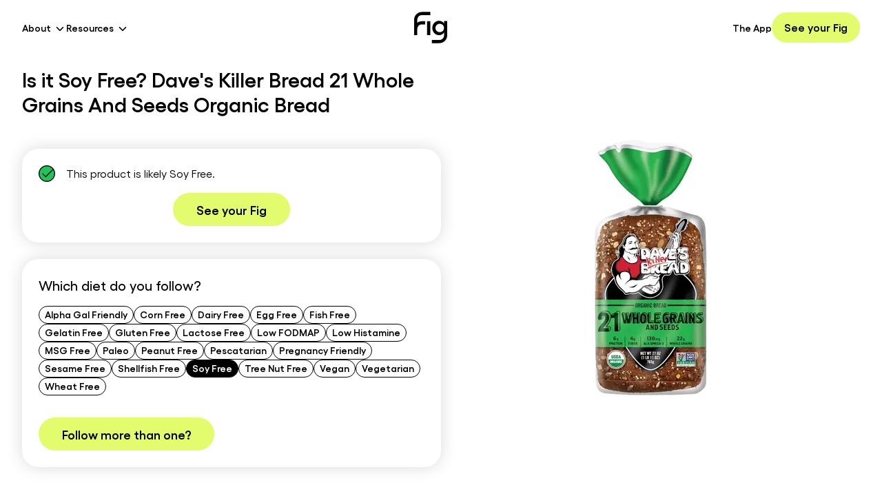

--- FILE ---
content_type: text/html; charset=utf-8
request_url: https://foodisgood.com/product/daves-killer-bread-21-whole-grains-and-seeds-organic-bread/?diet=soy-free
body_size: 23935
content:
<!DOCTYPE html><html lang="en"><head><meta charSet="utf-8"/><meta name="viewport" content="width=device-width, initial-scale=1"/><link rel="stylesheet" href="/_next/static/css/bbce26662052c324.css" data-precedence="next"/><link rel="preload" as="script" fetchPriority="low" href="/_next/static/chunks/webpack-e7c1f7c5c5cd2c41.js"/><script src="/_next/static/chunks/4bd1b696-1c5dbbe1c7d2ff7d.js" async=""></script><script src="/_next/static/chunks/8102-f800a0e5b0d0b94e.js" async=""></script><script src="/_next/static/chunks/main-app-bf9bc14515bc4739.js" async=""></script><script src="/_next/static/chunks/aaea2bcf-de8d9ea520b14a2c.js" async=""></script><script src="/_next/static/chunks/9619-de0753f2e070d2e1.js" async=""></script><script src="/_next/static/chunks/2162-e1c4cdb13a850dce.js" async=""></script><script src="/_next/static/chunks/1356-281ce694bc977703.js" async=""></script><script src="/_next/static/chunks/529-1697286f582bfca8.js" async=""></script><script src="/_next/static/chunks/app/layout-48a06e68d3c39f0a.js" async=""></script><script src="/_next/static/chunks/dc112a36-c107ab13a7c8603b.js" async=""></script><script src="/_next/static/chunks/7825-1d01aad413204c82.js" async=""></script><script src="/_next/static/chunks/7853-287caee8cf3a5222.js" async=""></script><script src="/_next/static/chunks/5975-514a409a9819d434.js" async=""></script><script src="/_next/static/chunks/3515-8ba4856dd40b8d46.js" async=""></script><script src="/_next/static/chunks/app/page-597e2645dc34222b.js" async=""></script><link rel="preload" href="https://www.googletagmanager.com/gtag/js?id=AW-656729134" as="script"/><link rel="preload" href="https://www.googletagmanager.com/gtag/js?id=UA-161724157-1" as="script"/><script src="/_next/static/chunks/polyfills-42372ed130431b0a.js" noModule=""></script></head><body class="flex min-h-screen max-w-full flex-col overflow-hidden"><div hidden=""><!--$?--><template id="B:0"></template><!--/$--></div><noscript><iframe src="https://www.googletagmanager.com/ns.html?id=GTM-KXMM4RS" height="0" width="0" style="display:none;visibility:hidden"></iframe></noscript><noscript><img alt="fb placeholder" loading="lazy" width="1" height="1" decoding="async" data-nimg="1" style="color:transparent;display:none;visibility:hidden" srcSet="/_next/image/?url=https%3A%2F%2Fwww.facebook.com%2Ftr%3Fid%3D1445429625660471%26ev%3DPageView%26noscript%3D1&amp;w=16&amp;q=75 1x" src="/_next/image/?url=https%3A%2F%2Fwww.facebook.com%2Ftr%3Fid%3D1445429625660471%26ev%3DPageView%26noscript%3D1&amp;w=16&amp;q=75"/></noscript><!--$?--><template id="B:1"></template><!--/$--><script>requestAnimationFrame(function(){$RT=performance.now()});</script><script src="/_next/static/chunks/webpack-e7c1f7c5c5cd2c41.js" id="_R_" async=""></script><div hidden id="S:1"><template id="P:2"></template><!--$?--><template id="B:3"></template><!--/$--><footer class="z-10 mt-auto w-full bg-black sm:px-4"><div class="container mx-auto py-12 sm:py-20"><div class="mb-12 flex flex-col justify-between sm:mb-0 sm:flex-row"><img alt="Fig App Logo in White" loading="lazy" width="196" height="185" decoding="async" data-nimg="1" class="mb-10 w-28 sm:mb-4 sm:w-auto sm:self-start" style="color:transparent" src="/icons/logo-white.svg"/><ul class="grid w-full auto-rows-[24px] grid-cols-[45%_minmax(25%,_1fr)] gap-4 p-0 sm:w-1/2 sm:auto-rows-[36px] sm:grid-cols-2 sm:gap-0"><li><a class="text-sm text-white transition hover:text-gray-400 sm:font-semibold" href="/app/">The App</a></li><li><a class="text-sm text-white transition hover:text-gray-400 sm:font-semibold" href="/blog/">Blog</a></li><li><button class="text-sm text-white transition hover:text-gray-400 sm:font-semibold" aria-label="Create My Fig">Create My Fig</button></li><li><a class="text-sm text-white transition hover:text-gray-400 sm:font-semibold" href="/products/">Products</a></li><li><a class="text-sm text-white transition hover:text-gray-400 sm:font-semibold" href="/fig-support-center/">Support</a></li><li><a class="text-sm text-white transition hover:text-gray-400 sm:font-semibold" href="/movement/">Our Movement</a></li><li><a class="text-sm text-white transition hover:text-gray-400 sm:font-semibold" href="/mission/">Mission</a></li><li><a class="text-sm text-white transition hover:text-gray-400 sm:font-semibold" href="/clinicians/">For Clinicians</a></li><li><a class="text-sm text-white transition hover:text-gray-400 sm:font-semibold" href="/ingredient-transparency-pledge/">Ingredient Transparency Pledge</a></li><li><a class="text-sm text-white transition hover:text-gray-400 sm:font-semibold" href="https://fig-foodisgood.notion.site/Careers-at-Fig-c4d2e34465bb49b59909833c5642c9fa">Careers</a></li></ul></div><div class="w-full pt-8 sm:pt-20"><h4 class="mb-6 text-2xl font-semibold text-white">Product List</h4><ul class="grid auto-rows-[36px] grid-cols-2 p-0 sm:grid-cols-4"><li><a class="text-sm text-white transition hover:text-gray-400 sm:font-semibold" href="/products/?diet=alpha-gal-friendly">Alpha Gal Friendly</a></li><li><a class="text-sm text-white transition hover:text-gray-400 sm:font-semibold" href="/products/?diet=corn-free">Corn Free</a></li><li><a class="text-sm text-white transition hover:text-gray-400 sm:font-semibold" href="/products/?diet=dairy-free">Dairy Free</a></li><li><a class="text-sm text-white transition hover:text-gray-400 sm:font-semibold" href="/products/?diet=egg-free">Egg Free</a></li><li><a class="text-sm text-white transition hover:text-gray-400 sm:font-semibold" href="/products/?diet=fish-free">Fish Free</a></li><li><a class="text-sm text-white transition hover:text-gray-400 sm:font-semibold" href="/products/?diet=gelatin">Gelatin Free</a></li><li><a class="text-sm text-white transition hover:text-gray-400 sm:font-semibold" href="/products/?diet=gluten-free">Gluten Free</a></li><li><a class="text-sm text-white transition hover:text-gray-400 sm:font-semibold" href="/products/?diet=lactose-free">Lactose Free</a></li><li><a class="text-sm text-white transition hover:text-gray-400 sm:font-semibold" href="/products/?diet=low-fodmap">Low FODMAP</a></li><li><a class="text-sm text-white transition hover:text-gray-400 sm:font-semibold" href="/products/?diet=low-histamine">Low Histamine</a></li><li><a class="text-sm text-white transition hover:text-gray-400 sm:font-semibold" href="/products/?diet=msg">MSG Free</a></li><li><a class="text-sm text-white transition hover:text-gray-400 sm:font-semibold" href="/products/?diet=paleo">Paleo</a></li><li><a class="text-sm text-white transition hover:text-gray-400 sm:font-semibold" href="/products/?diet=peanut-free">Peanut Free</a></li><li><a class="text-sm text-white transition hover:text-gray-400 sm:font-semibold" href="/products/?diet=pescatarian">Pescatarian</a></li><li><a class="text-sm text-white transition hover:text-gray-400 sm:font-semibold" href="/products/?diet=pregnancy-friendly">Pregnancy Friendly</a></li><li><a class="text-sm text-white transition hover:text-gray-400 sm:font-semibold" href="/products/?diet=sesame-free">Sesame Free</a></li><li><a class="text-sm text-white transition hover:text-gray-400 sm:font-semibold" href="/products/?diet=shellfish-free">Shellfish Free</a></li><li><a class="text-sm text-white transition hover:text-gray-400 sm:font-semibold" href="/products/?diet=soy-free">Soy Free</a></li><li><a class="text-sm text-white transition hover:text-gray-400 sm:font-semibold" href="/products/?diet=tree-nuts-free">Tree Nut Free</a></li><li><a class="text-sm text-white transition hover:text-gray-400 sm:font-semibold" href="/products/?diet=vegan">Vegan</a></li><li><a class="text-sm text-white transition hover:text-gray-400 sm:font-semibold" href="/products/?diet=vegetarian">Vegetarian</a></li><li><a class="text-sm text-white transition hover:text-gray-400 sm:font-semibold" href="/products/?diet=wheat-free">Wheat Free</a></li></ul></div><div class="mt-20 flex w-full justify-start gap-2 sm:gap-4"><button aria-label="Download Fig on Apple Store"><img alt="Download Fig on Apple Store" loading="lazy" width="120" height="41" decoding="async" data-nimg="1" style="color:transparent" srcSet="/_next/image/?url=%2Fimages%2Fios.webp&amp;w=128&amp;q=75 1x, /_next/image/?url=%2Fimages%2Fios.webp&amp;w=256&amp;q=75 2x" src="/_next/image/?url=%2Fimages%2Fios.webp&amp;w=256&amp;q=75"/></button><button aria-label="Download Fig on Play Store"><img alt="Download Fig on Play Store" loading="lazy" width="138" height="42" decoding="async" data-nimg="1" style="color:transparent" srcSet="/_next/image/?url=%2Fimages%2Fandroid.webp&amp;w=256&amp;q=75 1x, /_next/image/?url=%2Fimages%2Fandroid.webp&amp;w=384&amp;q=75 2x" src="/_next/image/?url=%2Fimages%2Fandroid.webp&amp;w=384&amp;q=75"/></button></div><div class="mt-12 flex w-full flex-col items-start justify-between sm:flex-row sm:items-center"><div class="order-2 flex h-8 flex-wrap items-center gap-1 text-xs font-normal text-white sm:order-1 sm:flex-nowrap sm:gap-2 sm:text-sm"><span>© 2023 Fig</span>|<a class="inline-flex h-8 items-center justify-center hover:text-gray-300" href="/terms-of-service/">Terms of Service</a>|<a class="inline-flex h-8 items-center justify-center hover:text-gray-300" href="/privacy-policy/">Privacy Policy</a>|<a class="inline-flex h-8 items-center justify-center hover:text-gray-300" href="/ingredient-database/">Ingredient Database</a></div><div class="order-1 mb-6 flex items-center justify-start gap-6 sm:order-2 sm:mb-0 sm:mt-0"><a class="transition hover:opacity-50" aria-label="Facebook" href="https://www.facebook.com/groups/1046907482502189"><svg xmlns="http://www.w3.org/2000/svg" width="15" height="30" fill="currentColor" viewBox="0 0 15 30" class="fill-white" aria-labelledby="Facebook"><path d="M3.742 9.979H0v4.989h3.742v14.968h6.237V14.968h4.49l.499-4.99h-4.99v-2.12c0-1.122.25-1.621 1.373-1.621h3.617V0h-4.74c-4.49 0-6.486 1.996-6.486 5.738v4.24Z"></path></svg></a><a class="transition hover:opacity-50" aria-label="Instagram" href="https://www.instagram.com/foodisgoodco/"><svg xmlns="http://www.w3.org/2000/svg" width="28" height="28" fill="currentColor" class="fill-white" aria-labelledby="Instagram"><path d="M14.15 2.944c3.659 0 4.116 0 5.603.114 3.773.115 5.488 1.944 5.602 5.603.114 1.486.114 1.83.114 5.488 0 3.659 0 4.116-.114 5.488-.114 3.66-1.944 5.488-5.602 5.603-1.487.114-1.83.114-5.603.114-3.659 0-4.116 0-5.488-.114-3.773-.114-5.488-1.944-5.603-5.603-.114-1.486-.114-1.829-.114-5.488 0-3.659 0-4.116.114-5.488.115-3.659 1.944-5.488 5.603-5.603 1.372-.114 1.83-.114 5.488-.114Zm0-2.515c-3.773 0-4.23 0-5.602.114C3.517.772.773 3.516.544 8.547.43 9.919.43 10.376.43 14.149c0 3.773 0 4.23.114 5.603.229 5.03 2.973 7.775 8.004 8.003 1.372.115 1.829.115 5.602.115 3.773 0 4.23 0 5.603-.115 5.03-.228 7.775-2.973 8.003-8.003.115-1.372.115-1.83.115-5.603 0-3.773 0-4.23-.115-5.602-.228-5.031-2.973-7.775-8.003-8.004C18.38.429 17.923.429 14.15.429Zm0 6.631c-3.887 0-7.089 3.202-7.089 7.09 0 3.887 3.202 7.088 7.09 7.088 3.887 0 7.088-3.201 7.088-7.089 0-3.887-3.201-7.089-7.089-7.089Zm0 11.663a4.587 4.587 0 0 1-4.573-4.574 4.587 4.587 0 0 1 4.573-4.573 4.587 4.587 0 0 1 4.574 4.573 4.587 4.587 0 0 1-4.574 4.574ZM21.468 5.23c-.915 0-1.601.686-1.601 1.6 0 .915.686 1.601 1.6 1.601.915 0 1.601-.686 1.601-1.6 0-.915-.686-1.601-1.6-1.601Z"></path></svg></a><a class="transition hover:opacity-50" aria-label="LinkedIn" href="https://www.linkedin.com/company/fig-food-is-good"><svg xmlns="http://www.w3.org/2000/svg" width="26" height="25" fill="currentColor" viewBox="0 0 26 25" class="fill-white" aria-labelledby="LinkedIn"><path d="M5.767 3.456A2.573 2.573 0 0 1 3.17 6.054 2.573 2.573 0 0 1 .57 3.456 2.573 2.573 0 0 1 3.17.856a2.573 2.573 0 0 1 2.598 2.6Zm0 4.677H.57v16.63h5.197V8.134Zm8.316 0H8.886v16.63h5.197v-8.73c0-4.886 6.237-5.302 6.237 0v8.73h5.197V14.267c0-8.212-9.251-7.9-11.434-3.846V8.133Z"></path></svg></a><a class="transition hover:opacity-50" aria-label="Pinterest" href="https://www.pinterest.com/fig_foodisgood/"><svg xmlns="http://www.w3.org/2000/svg" width="31" height="30" fill="currentColor" viewBox="0 0 31 30" class="fill-white" aria-labelledby="Pinterest"><g clip-path="url(#pinterest_svg__a)"><path d="M15.14 0c-8.285 0-15 6.715-15 15 0 6.357 3.956 11.783 9.534 13.969-.13-1.19-.252-3.006.053-4.301.275-1.172 1.757-7.453 1.757-7.453s-.45-.897-.45-2.227c0-2.086 1.206-3.644 2.712-3.644 1.277 0 1.899.96 1.899 2.115 0 1.289-.82 3.21-1.243 4.992-.351 1.494.75 2.713 2.221 2.713 2.666 0 4.717-2.812 4.717-6.867 0-3.592-2.578-6.106-6.264-6.106-4.266 0-6.773 3.2-6.773 6.51 0 1.29.498 2.672 1.119 3.422.123.146.14.281.105.428-.111.474-.369 1.494-.416 1.699-.064.275-.216.334-.504.2-1.875-.874-3.046-3.61-3.046-5.813C5.56 9.902 9 5.56 15.469 5.56c5.203 0 9.246 3.709 9.246 8.666 0 5.168-3.258 9.328-7.781 9.328-1.518 0-2.948-.791-3.44-1.723 0 0-.75 2.865-.931 3.568-.34 1.301-1.254 2.936-1.864 3.932 1.406.434 2.895.668 4.442.668 8.285 0 15-6.715 15-15s-6.715-15-15-15Z"></path></g><defs><clipPath id="pinterest_svg__a"><path d="M.14 0h30v30h-30z"></path></clipPath></defs></svg></a></div></div></div></footer></div><script>(self.__next_f=self.__next_f||[]).push([0])</script><script>self.__next_f.push([1,"1:\"$Sreact.fragment\"\n3:I[9766,[],\"\"]\n4:I[98924,[],\"\"]\n6:I[24431,[],\"OutletBoundary\"]\n8:I[15278,[],\"AsyncMetadataOutlet\"]\na:I[24431,[],\"ViewportBoundary\"]\nc:I[24431,[],\"MetadataBoundary\"]\nd:\"$Sreact.suspense\"\nf:I[57150,[],\"\"]\n10:I[41402,[\"9268\",\"static/chunks/aaea2bcf-de8d9ea520b14a2c.js\",\"9619\",\"static/chunks/9619-de0753f2e070d2e1.js\",\"2162\",\"static/chunks/2162-e1c4cdb13a850dce.js\",\"1356\",\"static/chunks/1356-281ce694bc977703.js\",\"529\",\"static/chunks/529-1697286f582bfca8.js\",\"7177\",\"static/chunks/app/layout-48a06e68d3c39f0a.js\"],\"\"]\n16:I[81356,[\"9268\",\"static/chunks/aaea2bcf-de8d9ea520b14a2c.js\",\"9066\",\"static/chunks/dc112a36-c107ab13a7c8603b.js\",\"9619\",\"static/chunks/9619-de0753f2e070d2e1.js\",\"2162\",\"static/chunks/2162-e1c4cdb13a850dce.js\",\"1356\",\"static/chunks/1356-281ce694bc977703.js\",\"7825\",\"static/chunks/7825-1d01aad413204c82.js\",\"7853\",\"static/chunks/7853-287caee8cf3a5222.js\",\"5975\",\"static/chunks/5975-514a409a9819d434.js\",\"529\",\"static/chunks/529-1697286f582bfca8.js\",\"3515\",\"static/chunks/3515-8ba4856dd40b8d46.js\",\"8974\",\"static/chunks/app/page-597e2645dc34222b.js\"],\"Image\"]\n17:I[13129,[\"9268\",\"static/chunks/aaea2bcf-de8d9ea520b14a2c.js\",\"9619\",\"static/chunks/9619-de0753f2e070d2e1.js\",\"2162\",\"static/chunks/2162-e1c4cdb13a850dce.js\",\"1356\",\"static/chunks/1356-281ce694bc977703.js\",\"529\",\"static/chunks/529-1697286f582bfca8.js\",\"7177\",\"static/chunks/app/layout-48a06e68d3c39f0a.js\"],\"default\"]\n1c:I[84475,[\"9268\",\"static/chunks/aaea2bcf-de8d9ea520b14a2c.js\",\"9619\",\"static/chunks/9619-de0753f2e070d2e1.js\",\"2162\",\"static/chunks/2162-e1c4cdb13a850dce.js\",\"1356\",\"static/chunks/1356-281ce694bc977703.js\",\"529\",\"static/chunks/529-1697286f582bfca8.js\",\"7177\",\"static/chunks/app/layout-48a06e68d3c39f0a.js\"],\"default\"]\n1d:I[36552,[\"9268\",\"static/chunks/aaea2bcf-de8d9ea520b14a2c.js\",\"9066\",\"static/chunks/dc112a36-c107ab13a7c8603b.js\",\"9619\",\"static/chunks/9619-de0753f2e070d2e1.js\",\"2162\",\"static/chunks/2162-e1c4cdb13a850dce.js\",\"1356\",\"static/chunks/1356-281ce694bc977703.js\",\"7825\",\"static/chunks/7825-1d01aad413204c82.js\",\"7"])</script><script>self.__next_f.push([1,"853\",\"static/chunks/7853-287caee8cf3a5222.js\",\"5975\",\"static/chunks/5975-514a409a9819d434.js\",\"529\",\"static/chunks/529-1697286f582bfca8.js\",\"3515\",\"static/chunks/3515-8ba4856dd40b8d46.js\",\"8974\",\"static/chunks/app/page-597e2645dc34222b.js\"],\"PreloadChunks\"]\n1e:I[83515,[\"9268\",\"static/chunks/aaea2bcf-de8d9ea520b14a2c.js\",\"9066\",\"static/chunks/dc112a36-c107ab13a7c8603b.js\",\"9619\",\"static/chunks/9619-de0753f2e070d2e1.js\",\"2162\",\"static/chunks/2162-e1c4cdb13a850dce.js\",\"1356\",\"static/chunks/1356-281ce694bc977703.js\",\"7825\",\"static/chunks/7825-1d01aad413204c82.js\",\"7853\",\"static/chunks/7853-287caee8cf3a5222.js\",\"5975\",\"static/chunks/5975-514a409a9819d434.js\",\"529\",\"static/chunks/529-1697286f582bfca8.js\",\"3515\",\"static/chunks/3515-8ba4856dd40b8d46.js\",\"8974\",\"static/chunks/app/page-597e2645dc34222b.js\"],\"default\"]\n1f:I[82876,[\"9268\",\"static/chunks/aaea2bcf-de8d9ea520b14a2c.js\",\"9619\",\"static/chunks/9619-de0753f2e070d2e1.js\",\"2162\",\"static/chunks/2162-e1c4cdb13a850dce.js\",\"1356\",\"static/chunks/1356-281ce694bc977703.js\",\"529\",\"static/chunks/529-1697286f582bfca8.js\",\"7177\",\"static/chunks/app/layout-48a06e68d3c39f0a.js\"],\"default\"]\n20:I[35375,[\"9268\",\"static/chunks/aaea2bcf-de8d9ea520b14a2c.js\",\"9619\",\"static/chunks/9619-de0753f2e070d2e1.js\",\"2162\",\"static/chunks/2162-e1c4cdb13a850dce.js\",\"1356\",\"static/chunks/1356-281ce694bc977703.js\",\"529\",\"static/chunks/529-1697286f582bfca8.js\",\"7177\",\"static/chunks/app/layout-48a06e68d3c39f0a.js\"],\"default\"]\n:HL[\"/_next/static/css/bbce26662052c324.css\",\"style\"]\n"])</script><script>self.__next_f.push([1,"0:{\"P\":null,\"b\":\"KZWjG8HRCSGxV4-eWr8jB\",\"p\":\"\",\"c\":[\"\",\"product\",\"daves-killer-bread-21-whole-grains-and-seeds-organic-bread\",\"?diet=soy-free\"],\"i\":false,\"f\":[[[\"\",{\"children\":[\"product\",{\"children\":[[\"slug\",\"daves-killer-bread-21-whole-grains-and-seeds-organic-bread\",\"d\"],{\"children\":[\"__PAGE__?{\\\"diet\\\":\\\"soy-free\\\"}\",{}]}]}]},\"$undefined\",\"$undefined\",true],[\"\",[\"$\",\"$1\",\"c\",{\"children\":[[[\"$\",\"link\",\"0\",{\"rel\":\"stylesheet\",\"href\":\"/_next/static/css/bbce26662052c324.css\",\"precedence\":\"next\",\"crossOrigin\":\"$undefined\",\"nonce\":\"$undefined\"}]],\"$L2\"]}],{\"children\":[\"product\",[\"$\",\"$1\",\"c\",{\"children\":[null,[\"$\",\"$L3\",null,{\"parallelRouterKey\":\"children\",\"error\":\"$undefined\",\"errorStyles\":\"$undefined\",\"errorScripts\":\"$undefined\",\"template\":[\"$\",\"$L4\",null,{}],\"templateStyles\":\"$undefined\",\"templateScripts\":\"$undefined\",\"notFound\":\"$undefined\",\"forbidden\":\"$undefined\",\"unauthorized\":\"$undefined\"}]]}],{\"children\":[[\"slug\",\"daves-killer-bread-21-whole-grains-and-seeds-organic-bread\",\"d\"],[\"$\",\"$1\",\"c\",{\"children\":[null,[\"$\",\"$L3\",null,{\"parallelRouterKey\":\"children\",\"error\":\"$undefined\",\"errorStyles\":\"$undefined\",\"errorScripts\":\"$undefined\",\"template\":[\"$\",\"$L4\",null,{}],\"templateStyles\":\"$undefined\",\"templateScripts\":\"$undefined\",\"notFound\":\"$undefined\",\"forbidden\":\"$undefined\",\"unauthorized\":\"$undefined\"}]]}],{\"children\":[\"__PAGE__\",[\"$\",\"$1\",\"c\",{\"children\":[\"$L5\",null,[\"$\",\"$L6\",null,{\"children\":[\"$L7\",[\"$\",\"$L8\",null,{\"promise\":\"$@9\"}]]}]]}],{},null,false]},null,false]},null,false]},null,false],[\"$\",\"$1\",\"h\",{\"children\":[null,[[\"$\",\"$La\",null,{\"children\":\"$Lb\"}],null],[\"$\",\"$Lc\",null,{\"children\":[\"$\",\"div\",null,{\"hidden\":true,\"children\":[\"$\",\"$d\",null,{\"fallback\":null,\"children\":\"$Le\"}]}]}]]}],false]],\"m\":\"$undefined\",\"G\":[\"$f\",[]],\"s\":false,\"S\":false}\n"])</script><script>self.__next_f.push([1,"11:T441,"])</script><script>self.__next_f.push([1,"\n                    window.heapReadyCb=window.heapReadyCb||[],window.heap=window.heap||[],heap.load=function(e,t){window.heap.envId=e,window.heap.clientConfig=t=t||{},window.heap.clientConfig.shouldFetchServerConfig=!1;var a=document.createElement(\"script\");a.type=\"text/javascript\",a.async=!0,a.src=\"https://cdn.us.heap-api.com/config/\"+e+\"/heap_config.js\";var r=document.getElementsByTagName(\"script\")[0];r.parentNode.insertBefore(a,r);var n=[\"init\",\"startTracking\",\"stopTracking\",\"track\",\"resetIdentity\",\"identify\",\"getSessionId\",\"getUserId\",\"getIdentity\",\"addUserProperties\",\"addEventProperties\",\"removeEventProperty\",\"clearEventProperties\",\"addAccountProperties\",\"addAdapter\",\"addTransformer\",\"addTransformerFn\",\"onReady\",\"addPageviewProperties\",\"removePageviewProperty\",\"clearPageviewProperties\",\"trackPageview\"],i=function(e){return function(){var t=Array.prototype.slice.call(arguments,0);window.heapReadyCb.push({name:e,fn:function(){heap[e]\u0026\u0026heap[e].apply(heap,t)}})}};for(var p=0;p\u003cn.length;p++)heap[n[p]]=i(n[p])};\n                    heap.load(\"1083257475\");\n                "])</script><script>self.__next_f.push([1,"2:[\"$\",\"html\",null,{\"lang\":\"en\",\"children\":[[[\"$\",\"$L10\",null,{\"id\":\"google-tag-manager\",\"strategy\":\"afterInteractive\",\"children\":\"\\n              (function(w,d,s,l,i){w[l]=w[l]||[];w[l].push({'gtm.start':\\n              new Date().getTime(),event:'gtm.js'});var f=d.getElementsByTagName(s)[0],\\n              j=d.createElement(s),dl=l!='dataLayer'?'\u0026l='+l:'';j.async=true;j.src=\\n              'https://www.googletagmanager.com/gtm.js?id='+i+dl;f.parentNode.insertBefore(j,f);\\n              })(window,document,'script','dataLayer','GTM-KXMM4RS');\\n            \"}],[\"$\",\"$L10\",null,{\"id\":\"fb-pixel\",\"strategy\":\"afterInteractive\",\"children\":\"\\n              !function(f,b,e,v,n,t,s){if(f.fbq)return;n=f.fbq=function(){n.callMethod?\\n              n.callMethod.apply(n,arguments):n.queue.push(arguments)};if(!f._fbq)f._fbq=n;\\n              n.push=n;n.loaded=!0;n.version='2.0';n.queue=[];t=b.createElement(e);t.async=!0;\\n              t.src=v;s=b.getElementsByTagName(e)[0];s.parentNode.insertBefore(t,s)}(window,\\n              document,'script','https://connect.facebook.net/en_US/fbevents.js');\\n              fbq('init', '1445429625660471');\\n              fbq('track', 'PageView');\\n            \"}],[\"$\",\"$L10\",null,{\"id\":\"microsoft-clarity\",\"strategy\":\"afterInteractive\",\"children\":\"\\n              (function(c,l,a,r,i,t,y){\\n                  c[a]=c[a]||function(){(c[a].q=c[a].q||[]).push(arguments)};\\n                  t=l.createElement(r);t.async=1;t.src=\\\"https://www.clarity.ms/tag/\\\"+i;\\n                  y=l.getElementsByTagName(r)[0];y.parentNode.insertBefore(t,y);\\n              })(window, document, \\\"clarity\\\", \\\"script\\\", \\\"lb77cei7mo\\\");\\n            \"}]],[\"$\",\"body\",null,{\"className\":\"flex min-h-screen max-w-full flex-col overflow-hidden\",\"children\":[[[\"$\",\"$L10\",null,{\"id\":\"google-tag-manager-script-AW\",\"strategy\":\"afterInteractive\",\"src\":\"https://www.googletagmanager.com/gtag/js?id=AW-656729134\"}],[\"$\",\"$L10\",null,{\"id\":\"google-tag-manager-script-UA\",\"strategy\":\"afterInteractive\",\"src\":\"https://www.googletagmanager.com/gtag/js?id=UA-161724157-1\"}],[\"$\",\"$L10\",null,{\"id\":\"google-tag-and-analytics\",\"strategy\":\"afterInteractive\",\"dangerouslySetInnerHTML\":{\"__html\":\"\\n                    window.dataLayer = window.dataLayer || [];\\n                    function gtag(){dataLayer.push(arguments);}\\n                    gtag('js', new Date());\\n                    gtag('config', 'AW-656729134');\\n                    gtag('config', 'UA-161724157-1');\\n                \"}}],[\"$\",\"$L10\",null,{\"id\":\"heap-analytics\",\"strategy\":\"afterInteractive\",\"dangerouslySetInnerHTML\":{\"__html\":\"$11\"}}],\"$L12\",\"$L13\"],\"$L14\",\"$L15\"]}]]}]\n"])</script><script>self.__next_f.push([1,"12:[\"$\",\"noscript\",null,{\"children\":[\"$\",\"iframe\",null,{\"src\":\"https://www.googletagmanager.com/ns.html?id=GTM-KXMM4RS\",\"height\":\"0\",\"width\":\"0\",\"style\":{\"display\":\"none\",\"visibility\":\"hidden\"}}]}]\n13:[\"$\",\"noscript\",null,{\"children\":[\"$\",\"$L16\",null,{\"alt\":\"fb placeholder\",\"height\":1,\"width\":1,\"style\":{\"display\":\"none\",\"visibility\":\"hidden\"},\"src\":\"https://www.facebook.com/tr?id=1445429625660471\u0026ev=PageView\u0026noscript=1\"}]}]\n18:T16b7b,"])</script><script>self.__next_f.push([1,"{\"feature_gates\":{\"104461\":{\"name\":\"104461\",\"value\":false,\"rule_id\":\"default\",\"secondary_exposures\":[],\"id_type\":\"stableID\"},\"57985115\":{\"name\":\"57985115\",\"value\":false,\"rule_id\":\"default\",\"secondary_exposures\":[],\"id_type\":\"userID\"},\"121317260\":{\"name\":\"121317260\",\"value\":false,\"rule_id\":\"default\",\"secondary_exposures\":[],\"id_type\":\"userID\"},\"269252954\":{\"name\":\"269252954\",\"value\":false,\"rule_id\":\"default\",\"secondary_exposures\":[],\"id_type\":\"userID\"},\"589253149\":{\"name\":\"589253149\",\"value\":false,\"rule_id\":\"default\",\"secondary_exposures\":[],\"id_type\":\"userID\"},\"667291787\":{\"name\":\"667291787\",\"value\":false,\"rule_id\":\"default\",\"secondary_exposures\":[],\"id_type\":\"userID\"},\"813190717\":{\"name\":\"813190717\",\"value\":false,\"rule_id\":\"default\",\"secondary_exposures\":[],\"id_type\":\"userID\"},\"858062321\":{\"name\":\"858062321\",\"value\":false,\"rule_id\":\"default\",\"secondary_exposures\":[],\"id_type\":\"userID\"},\"982280159\":{\"name\":\"982280159\",\"value\":false,\"rule_id\":\"default\",\"secondary_exposures\":[],\"id_type\":\"userID\"},\"1005572765\":{\"name\":\"1005572765\",\"value\":false,\"rule_id\":\"default\",\"secondary_exposures\":[],\"id_type\":\"userID\"},\"1009704222\":{\"name\":\"1009704222\",\"value\":false,\"rule_id\":\"default\",\"secondary_exposures\":[],\"id_type\":\"userID\"},\"1162469118\":{\"name\":\"1162469118\",\"value\":false,\"rule_id\":\"default\",\"secondary_exposures\":[],\"id_type\":\"userID\"},\"1187998645\":{\"name\":\"1187998645\",\"value\":false,\"rule_id\":\"default\",\"secondary_exposures\":[],\"id_type\":\"userID\"},\"1206217727\":{\"name\":\"1206217727\",\"value\":false,\"rule_id\":\"default\",\"secondary_exposures\":[],\"id_type\":\"userID\"},\"1241213911\":{\"name\":\"1241213911\",\"value\":false,\"rule_id\":\"default\",\"secondary_exposures\":[],\"id_type\":\"userID\"},\"1361022731\":{\"name\":\"1361022731\",\"value\":false,\"rule_id\":\"default\",\"secondary_exposures\":[],\"id_type\":\"userID\"},\"1402731232\":{\"name\":\"1402731232\",\"value\":false,\"rule_id\":\"default\",\"secondary_exposures\":[],\"id_type\":\"userID\"},\"1421842862\":{\"name\":\"1421842862\",\"value\":false,\"rule_id\":\"default\",\"secondary_exposures\":[],\"id_type\":\"userID\"},\"1532023801\":{\"name\":\"1532023801\",\"value\":false,\"rule_id\":\"default\",\"secondary_exposures\":[],\"id_type\":\"userID\"},\"1559126899\":{\"name\":\"1559126899\",\"value\":false,\"rule_id\":\"default\",\"secondary_exposures\":[],\"id_type\":\"userID\"},\"1667865180\":{\"name\":\"1667865180\",\"value\":false,\"rule_id\":\"default\",\"secondary_exposures\":[],\"id_type\":\"userID\"},\"1722064083\":{\"name\":\"1722064083\",\"value\":false,\"rule_id\":\"default\",\"secondary_exposures\":[],\"id_type\":\"userID\"},\"1771820887\":{\"name\":\"1771820887\",\"value\":false,\"rule_id\":\"default\",\"secondary_exposures\":[],\"id_type\":\"userID\"},\"1856052048\":{\"name\":\"1856052048\",\"value\":false,\"rule_id\":\"default\",\"secondary_exposures\":[],\"id_type\":\"userID\"},\"1910952178\":{\"name\":\"1910952178\",\"value\":true,\"rule_id\":\"1mxybyBawp4MhE7jq95OWJ\",\"secondary_exposures\":[],\"id_type\":\"userID\"},\"1992271747\":{\"name\":\"1992271747\",\"value\":false,\"rule_id\":\"default\",\"secondary_exposures\":[],\"id_type\":\"userID\"},\"2188785252\":{\"name\":\"2188785252\",\"value\":false,\"rule_id\":\"default\",\"secondary_exposures\":[],\"id_type\":\"userID\"},\"2336194941\":{\"name\":\"2336194941\",\"value\":false,\"rule_id\":\"default\",\"secondary_exposures\":[],\"id_type\":\"userID\"},\"2417100441\":{\"name\":\"2417100441\",\"value\":false,\"rule_id\":\"default\",\"secondary_exposures\":[],\"id_type\":\"userID\"},\"2475869237\":{\"name\":\"2475869237\",\"value\":false,\"rule_id\":\"default\",\"secondary_exposures\":[],\"id_type\":\"userID\"},\"2532708446\":{\"name\":\"2532708446\",\"value\":false,\"rule_id\":\"default\",\"secondary_exposures\":[],\"id_type\":\"userID\"},\"2556001052\":{\"name\":\"2556001052\",\"value\":false,\"rule_id\":\"default\",\"secondary_exposures\":[],\"id_type\":\"userID\"},\"2608357558\":{\"name\":\"2608357558\",\"value\":false,\"rule_id\":\"default\",\"secondary_exposures\":[],\"id_type\":\"userID\"},\"2944896605\":{\"name\":\"2944896605\",\"value\":false,\"rule_id\":\"default\",\"secondary_exposures\":[],\"id_type\":\"userID\"},\"3023649844\":{\"name\":\"3023649844\",\"value\":false,\"rule_id\":\"default\",\"secondary_exposures\":[],\"id_type\":\"userID\"},\"3135329928\":{\"name\":\"3135329928\",\"value\":false,\"rule_id\":\"default\",\"secondary_exposures\":[],\"id_type\":\"userID\"},\"3145541567\":{\"name\":\"3145541567\",\"value\":false,\"rule_id\":\"default\",\"secondary_exposures\":[],\"id_type\":\"userID\"},\"3311206654\":{\"name\":\"3311206654\",\"value\":false,\"rule_id\":\"default\",\"secondary_exposures\":[],\"id_type\":\"userID\"},\"3433576047\":{\"name\":\"3433576047\",\"value\":false,\"rule_id\":\"default\",\"secondary_exposures\":[],\"id_type\":\"stableID\"},\"3567842608\":{\"name\":\"3567842608\",\"value\":false,\"rule_id\":\"default\",\"secondary_exposures\":[],\"id_type\":\"stableID\"},\"3733476282\":{\"name\":\"3733476282\",\"value\":false,\"rule_id\":\"default\",\"secondary_exposures\":[],\"id_type\":\"userID\"},\"3898170200\":{\"name\":\"3898170200\",\"value\":false,\"rule_id\":\"default\",\"secondary_exposures\":[],\"id_type\":\"userID\"},\"4011801311\":{\"name\":\"4011801311\",\"value\":false,\"rule_id\":\"default\",\"secondary_exposures\":[],\"id_type\":\"userID\"},\"4043119650\":{\"name\":\"4043119650\",\"value\":false,\"rule_id\":\"default\",\"secondary_exposures\":[],\"id_type\":\"userID\"},\"4140564571\":{\"name\":\"4140564571\",\"value\":false,\"rule_id\":\"default\",\"secondary_exposures\":[],\"id_type\":\"userID\"},\"4275518781\":{\"name\":\"4275518781\",\"value\":false,\"rule_id\":\"default\",\"secondary_exposures\":[],\"id_type\":\"userID\"}},\"dynamic_configs\":{\"62932086\":{\"name\":\"62932086\",\"value\":{\"popupCopy\":\"\",\"branchLinkUrl\":\"\"},\"group\":\"prestart\",\"rule_id\":\"prestart\",\"is_device_based\":false,\"secondary_exposures\":[],\"explicit_parameters\":[\"popupCopy\",\"branchLinkUrl\"],\"id_type\":\"anonymousId\",\"is_user_in_experiment\":false,\"is_experiment_active\":false,\"is_in_layer\":true},\"135150608\":{\"name\":\"135150608\",\"value\":{\"shouldPaywall\":true,\"shouldLockFiltersDrawer\":true},\"group\":\"launchedGroup\",\"rule_id\":\"launchedGroup\",\"is_device_based\":false,\"secondary_exposures\":[],\"group_name\":\"Test #2\",\"explicit_parameters\":[\"shouldPaywall\",\"shouldLockFiltersDrawer\"],\"id_type\":\"userID\",\"is_user_in_experiment\":false,\"is_experiment_active\":false,\"is_in_layer\":true},\"169919939\":{\"name\":\"169919939\",\"value\":{\"showConfetti\":true},\"group\":\"launchedGroup\",\"rule_id\":\"launchedGroup\",\"is_device_based\":false,\"secondary_exposures\":[],\"group_name\":\"AA Cntrl\",\"explicit_parameters\":[\"showConfetti\"],\"id_type\":\"userID\",\"is_user_in_experiment\":false,\"is_experiment_active\":false,\"is_in_layer\":true},\"234485730\":{\"name\":\"234485730\",\"value\":{\"enableWithReviews\":false},\"group\":\"targetingGate\",\"rule_id\":\"targetingGate\",\"is_device_based\":false,\"secondary_exposures\":[{\"gate\":\"1402731232\",\"gateValue\":\"false\",\"ruleID\":\"default\"}],\"explicit_parameters\":[\"enableWithReviews\"],\"id_type\":\"userID\",\"is_user_in_experiment\":false,\"is_experiment_active\":false,\"is_in_layer\":true},\"340460696\":{\"name\":\"340460696\",\"value\":{},\"group\":\"default\",\"rule_id\":\"default\",\"is_device_based\":false,\"secondary_exposures\":[],\"id_type\":\"userID\"},\"407353613\":{\"name\":\"407353613\",\"value\":{\"isOnePager\":true,\"dietTemplateCardVariant\":\"Pills\",\"enableSearch\":true,\"dietTemplateCustomizationVariant\":\"BottomSheet\",\"enableCustomizationInstructionStep\":true,\"dietTemplateCategoryCustomizationAllowlist\":{\"enabled\":false,\"categoryIds\":[]},\"enableCombineAllergenAndLifestyle\":true,\"enableMedicalConditionSelection\":true},\"group\":\"targetingGate\",\"rule_id\":\"targetingGate\",\"is_device_based\":false,\"secondary_exposures\":[{\"gate\":\"2475869237\",\"gateValue\":\"false\",\"ruleID\":\"default\"}],\"explicit_parameters\":[\"dietTemplateCardVariant\",\"enableSearch\"],\"id_type\":\"userID\",\"is_user_in_experiment\":false,\"is_experiment_active\":false,\"is_in_layer\":true},\"432155306\":{\"name\":\"432155306\",\"value\":{\"enableVerifiedAttributesPaywall\":false,\"enableShare\":true,\"enableCreatorViews\":false},\"group\":\"targetingGate\",\"rule_id\":\"targetingGate\",\"is_device_based\":false,\"secondary_exposures\":[{\"gate\":\"104461\",\"gateValue\":\"false\",\"ruleID\":\"default\"}],\"explicit_parameters\":[\"enableVerifiedAttributesPaywall\"],\"id_type\":\"userID\",\"is_user_in_experiment\":false,\"is_experiment_active\":false,\"is_in_layer\":true},\"447560879\":{\"name\":\"447560879\",\"value\":{\"showMajorAhaMoment\":false,\"majorAhaConfigs\":[]},\"group\":\"prestart\",\"rule_id\":\"prestart\",\"is_device_based\":false,\"secondary_exposures\":[],\"explicit_parameters\":[\"showMajorAhaMoment\",\"majorAhaConfigs\"],\"id_type\":\"userID\",\"is_user_in_experiment\":false,\"is_experiment_active\":false,\"is_in_layer\":true},\"464025063\":{\"name\":\"464025063\",\"value\":{\"questions\":{\"enableBestDescribesYou\":false,\"enableFamiliarity\":true,\"enableHowDidYouHearAboutFig\":true,\"enableMostInterestingFeature\":true,\"enableMultipleFigsInfoScreen\":false,\"enablePreDietSelectionInfoScreen\":false,\"enableRequestReview\":false,\"enableWhoAreYouHereFor\":true},\"bestDescribesYou\":{\"value\":[{\"id\":0,\"key\":\"allergies-or-intolerances\",\"text\":\"I have allergies or intolerances\"},{\"id\":1,\"key\":\"managing-disease-or-pregnancy\",\"text\":\"I’m managing a disease or pregnancy\"},{\"id\":2,\"key\":\"improving-symptoms\",\"text\":\"I’m figuring out if diet can improve my symptoms\"},{\"id\":3,\"key\":\"eating-healthier\",\"text\":\"I’m trying to eat healthier\"},{\"id\":4,\"key\":\"dietary-preferences\",\"text\":\"I have dietary preferences\"}]},\"bringsYouToFig\":{\"value\":[{\"id\":0,\"key\":\"minimize-reactions-symptoms\",\"text\":\"Minimize reactions/symptoms\",\"subText\":\"Great! Fig helps you check products in under a second, with insights powered by our team of 15+ expert dietitians.\"},{\"id\":1,\"key\":\"find-products-i-can-eat\",\"text\":\"Find products I can eat\",\"subText\":\"Awesome! Fig will search through 130+ grocery stores to find what works for you and notify you about exciting, new products!\"},{\"id\":2,\"key\":\"learn-more-about-diet-health\",\"text\":\"Learn more about my diet and health\",\"subText\":\"Awesome! Fig’s team of 15+ expert dietitians has done the hard work for you, making it easy to find what works for your health and feel your best.\"},{\"id\":3,\"key\":\"get-notified-ingredient-changes\",\"text\":\"Get notified about ingredient changes\",\"subText\":\"Great! We’ll notify you if we detect ingredient changes to your saved products.\"},{\"id\":4,\"key\":\"find-restaurant-meals\",\"text\":\"Find restaurants I can eat at\",\"subText\":\"Awesome! Our restaurants feature currently finds meals that meet your needs from a handful of chain restaurants, and will soon show you the highest-rated spots \u0026 reviews from others with similar diets/allergies to you!\"}]},\"requestReview\":false,\"enableRequestReview\":false},\"group\":\"launchedGroup\",\"rule_id\":\"launchedGroup\",\"is_device_based\":false,\"secondary_exposures\":[],\"group_name\":\"Test\",\"explicit_parameters\":[\"bestDescribesYou\",\"bringsYouToFig\"],\"id_type\":\"userID\",\"is_user_in_experiment\":false,\"is_experiment_active\":false,\"is_in_layer\":true},\"504295410\":{\"name\":\"504295410\",\"value\":{\"questions\":{\"enableBestDescribesYou\":false,\"enableFamiliarity\":true,\"enableHowDidYouHearAboutFig\":true,\"enableMostInterestingFeature\":true,\"enableMultipleFigsInfoScreen\":false,\"enablePreDietSelectionInfoScreen\":false,\"enableRequestReview\":false,\"enableWhoAreYouHereFor\":true},\"bestDescribesYou\":{\"value\":[{\"id\":0,\"key\":\"allergies-or-intolerances\",\"text\":\"I have allergies or intolerances\"},{\"id\":1,\"key\":\"managing-disease-or-pregnancy\",\"text\":\"I’m managing a disease or pregnancy\"},{\"id\":2,\"key\":\"improving-symptoms\",\"text\":\"I’m figuring out if diet can improve my symptoms\"},{\"id\":3,\"key\":\"eating-healthier\",\"text\":\"I’m trying to eat healthier\"},{\"id\":4,\"key\":\"dietary-preferences\",\"text\":\"I have dietary preferences\"}]},\"bringsYouToFig\":{\"value\":[{\"id\":0,\"key\":\"minimize-reactions-symptoms\",\"text\":\"Minimize reactions/symptoms\",\"subText\":\"Great! Fig helps you check products in under a second, with insights powered by our team of 15+ expert dietitians.\"},{\"id\":1,\"key\":\"find-products-i-can-eat\",\"text\":\"Find products I can eat\",\"subText\":\"Awesome! Fig will search through 130+ grocery stores to find what works for you and notify you about exciting, new products!\"},{\"id\":2,\"key\":\"learn-more-about-diet-health\",\"text\":\"Learn more about my diet and health\",\"subText\":\"Awesome! Fig’s team of 15+ expert dietitians has done the hard work for you, making it easy to find what works for your health and feel your best.\"},{\"id\":3,\"key\":\"get-notified-ingredient-changes\",\"text\":\"Get notified about ingredient changes\",\"subText\":\"Great! We’ll notify you if we detect ingredient changes to your saved products.\"},{\"id\":4,\"key\":\"find-restaurant-meals\",\"text\":\"Find restaurants I can eat at\",\"subText\":\"Awesome! Our restaurants feature currently finds meals that meet your needs from a handful of chain restaurants, and will soon show you the highest-rated spots \u0026 reviews from others with similar diets/allergies to you!\"}]},\"requestReview\":false,\"enableRequestReview\":false},\"group\":\"prestart\",\"rule_id\":\"prestart\",\"is_device_based\":false,\"secondary_exposures\":[],\"explicit_parameters\":[\"enableRequestReview\"],\"id_type\":\"userID\",\"is_user_in_experiment\":false,\"is_experiment_active\":false,\"is_in_layer\":true},\"530075630\":{\"name\":\"530075630\",\"value\":{\"enableForSubscribedUsers\":false,\"enableForFreeUsers\":false,\"afterAhaLoadingScreen\":false},\"group\":\"oZptgRFzN3PnucPGKVRWs\",\"rule_id\":\"oZptgRFzN3PnucPGKVRWs\",\"is_device_based\":false,\"secondary_exposures\":[{\"gate\":\"4140564571\",\"gateValue\":\"false\",\"ruleID\":\"default\"}],\"group_name\":\"Control\",\"explicit_parameters\":[\"enableForSubscribedUsers\",\"enableForFreeUsers\",\"afterAhaLoadingScreen\"],\"id_type\":\"userID\",\"is_user_in_experiment\":true,\"is_experiment_active\":true,\"is_in_layer\":true},\"749920567\":{\"name\":\"749920567\",\"value\":{\"enableNewIcon\":true,\"enableCTA\":true,\"enableSingleMarkerLayer\":true,\"nameLayerAvoidMarker\":false,\"nameLayerAboveMarker\":false},\"group\":\"launchedGroup\",\"rule_id\":\"launchedGroup\",\"is_device_based\":false,\"secondary_exposures\":[],\"group_name\":\"Test\",\"explicit_parameters\":[\"enableNewIcon\",\"enableCTA\"],\"id_type\":\"userID\",\"is_user_in_experiment\":false,\"is_experiment_active\":false,\"is_in_layer\":true},\"807979239\":{\"name\":\"807979239\",\"value\":{},\"group\":\"default\",\"rule_id\":\"default\",\"is_device_based\":false,\"secondary_exposures\":[],\"id_type\":\"userID\"},\"843221334\":{\"name\":\"843221334\",\"value\":{\"recommendations\":[{\"category\":\"Top Searches\",\"items\":[\"Sushi\",\"Cava\",\"Chipotle\"]},{\"category\":\"Cuisines\",\"items\":[\"Burgers\",\"Thai\",\"Salad\",\"Mexican\",\"Barbecue\"]}],\"enableExpandDefaultSearch\":false,\"onlyRatedOnMapMinimum\":15,\"restaurantReviewPromptBehavior\":\"required\",\"restaurantReviewPromptVariant\":\"actionButtons\",\"restaurantReviewPromptTitle\":\"What's one place that has never let you down?\",\"restaurantReviewPromptSubtitle\":\"Your input helps others find places to eat and makes Fig better for you, too.\",\"restaurantReviewPromptFamiliarityLevels\":[\"newbie\",\"intermediate\",\"veteran\"]},\"group\":\"launchedGroup\",\"rule_id\":\"launchedGroup\",\"is_device_based\":false,\"secondary_exposures\":[{\"gate\":\"4140564571\",\"gateValue\":\"false\",\"ruleID\":\"default\"}],\"group_name\":\"Test\",\"explicit_parameters\":[\"restaurantReviewPromptFamiliarityLevels\"],\"id_type\":\"userID\",\"is_user_in_experiment\":false,\"is_experiment_active\":false,\"is_in_layer\":true},\"868282113\":{\"name\":\"868282113\",\"value\":{\"showAIText\":false,\"showAISummary\":false,\"textOnSummary\":{\"lowFodmap\":\"This product contains cream, garlic, and onion, which are typically not suitable for a Low FODMAP diet. It also includes other ingredients that, while not fully restricted, should be consumed in moderation.\",\"glutenFree\":\"This product contains wheat in multiple forms, and therefore is not gluten free.\",\"wheatAllergy\":\"This product contains wheat in multiple forms, and therefore is not suitable for those with a wheat allergy. It also includes other ingredients that may contain wheat, such as lactic acid, yeast extract, and artificial flavors. The allergen statement clearly states the product 'contains wheat'.\",\"dairyFree\":\"This product contains cheese, cream, and milk, and therefore is not dairy free. It also includes other ingredients that could potentially have dairy, like butter flavoring and artificial flavors.\",\"lactoseFree\":\"This product contains cream and milk, and therefore is not lactose free.\",\"milkAllergy\":\"This product contains cheese, cream, and milk, making it unsuitable for those with a milk allergy. It also includes ingredients that may contain milk, such as butter flavoring, lactic acid, and artificial flavors. The allergen statement clearly states the product 'contains milk'.\"}},\"group\":\"targetingGate\",\"rule_id\":\"targetingGate\",\"is_device_based\":false,\"secondary_exposures\":[{\"gate\":\"1559126899\",\"gateValue\":\"false\",\"ruleID\":\"default\"}],\"explicit_parameters\":[\"showAIText\",\"showAISummary\",\"textOnSummary\"],\"id_type\":\"userID\",\"is_user_in_experiment\":false,\"is_experiment_active\":false,\"is_in_layer\":true},\"874220147\":{\"name\":\"874220147\",\"value\":{\"destinationURL\":\"\"},\"group\":\"abandoned\",\"rule_id\":\"abandoned\",\"is_device_based\":false,\"secondary_exposures\":[],\"explicit_parameters\":[\"destinationURL\"],\"id_type\":\"anonymousId\",\"is_user_in_experiment\":false,\"is_experiment_active\":false,\"is_in_layer\":true},\"897571400\":{\"name\":\"897571400\",\"value\":{\"variant\":\"control\",\"isVideo\":true,\"buttonCopy\":\"Get Started 🎉\",\"content\":[{\"id\":\"scanning\",\"text\":\"Check ingredients instantly.\\nSave hours of precious time.\"},{\"id\":\"restrictions\",\"text\":\"Supports all of your restrictions.\\n2,800+ to choose from 🎉\"},{\"id\":\"searching\",\"text\":\"See everything you CAN eat.\\nThis is what food freedom feels like.\"},{\"id\":\"ingredient\",\"text\":\"And learn about any ingredient.\\nCrafted by our dietitian team.\"}],\"enableSuperwallAppDemo\":true},\"group\":\"launchedGroup\",\"rule_id\":\"launchedGroup\",\"is_device_based\":false,\"secondary_exposures\":[],\"group_name\":\"Scanner - Diets - Search - Ingredient Explanations\",\"explicit_parameters\":[\"content\",\"isVideo\",\"buttonCopy\"],\"id_type\":\"userID\",\"is_user_in_experiment\":false,\"is_experiment_active\":false,\"is_in_layer\":true},\"924540735\":{\"name\":\"924540735\",\"value\":{\"ctaCopy\":\"See your Fig\",\"funnelFoxUrl\":\"https://app.foodisgood.com/web-cta2\"},\"group\":\"launchedGroup\",\"rule_id\":\"launchedGroup\",\"is_device_based\":false,\"secondary_exposures\":[],\"group_name\":\"Test\",\"explicit_parameters\":[\"ctaCopy\",\"funnelFoxUrl\"],\"id_type\":\"anonymousId\",\"is_user_in_experiment\":false,\"is_experiment_active\":false,\"is_in_layer\":true},\"946396570\":{\"name\":\"946396570\",\"value\":{\"enableThirdPartyCancellationPage\":true},\"group\":\"launchedGroup\",\"rule_id\":\"launchedGroup\",\"is_device_based\":false,\"secondary_exposures\":[],\"group_name\":\"Test\",\"explicit_parameters\":[\"enableThirdPartyCancellationPage\"],\"id_type\":\"userID\",\"is_user_in_experiment\":false,\"is_experiment_active\":false,\"is_in_layer\":true},\"977791787\":{\"name\":\"977791787\",\"value\":{\"overlay\":\"default\"},\"group\":\"targetingGate\",\"rule_id\":\"targetingGate\",\"is_device_based\":false,\"secondary_exposures\":[{\"gate\":\"4043119650\",\"gateValue\":\"false\",\"ruleID\":\"default\"}],\"explicit_parameters\":[\"overlay\"],\"id_type\":\"userID\",\"is_user_in_experiment\":false,\"is_experiment_active\":false,\"is_in_layer\":true},\"1080260646\":{\"name\":\"1080260646\",\"value\":{\"isNewProductDrawerDesign\":true,\"isNewLowerHalfProductDrawerDesign\":true,\"showMoreTemplatesButtonVisible\":true,\"enableCreatorProductDrawer\":false},\"group\":\"prestart\",\"rule_id\":\"prestart\",\"is_device_based\":false,\"secondary_exposures\":[],\"explicit_parameters\":[\"enableCreatorProductDrawer\"],\"id_type\":\"userID\",\"is_user_in_experiment\":false,\"is_experiment_active\":false,\"is_in_layer\":true},\"1082416293\":{\"name\":\"1082416293\",\"value\":{\"enable\":false,\"enableBetaBadge\":false},\"group\":\"prestart\",\"rule_id\":\"prestart\",\"is_device_based\":false,\"secondary_exposures\":[{\"gate\":\"1162469118\",\"gateValue\":\"false\",\"ruleID\":\"default\"},{\"gate\":\"1667865180\",\"gateValue\":\"false\",\"ruleID\":\"default\"}],\"explicit_parameters\":[\"enable\"],\"id_type\":\"userID\",\"is_user_in_experiment\":false,\"is_experiment_active\":false,\"is_in_layer\":true},\"1091136419\":{\"name\":\"1091136419\",\"value\":{\"showAppDownloadCTASection\":false,\"branchLinkSuffix\":\"\"},\"group\":\"prestart\",\"rule_id\":\"prestart\",\"is_device_based\":false,\"secondary_exposures\":[],\"explicit_parameters\":[\"showAppDownloadCTASection\",\"branchLinkSuffix\"],\"id_type\":\"anonymousId\",\"is_user_in_experiment\":false,\"is_experiment_active\":false,\"is_in_layer\":true},\"1095649820\":{\"name\":\"1095649820\",\"value\":{\"showAttPromptOnWelcomeScreen\":false,\"ctaCopy\":\"Get Started 🎉\",\"imageVariant\":\"default\",\"secondaryCtaLinkCopy\":\"Log in\",\"secondaryCtaTextCopy\":\"Have an account?\",\"titleCopy\":[\"Let's find food \\n you can eat\"],\"variant\":\"Scanner1\",\"showClinicianButton\":false},\"group\":\"launchedGroup\",\"rule_id\":\"launchedGroup\",\"is_device_based\":true,\"secondary_exposures\":[],\"group_name\":\"scanner 1\",\"explicit_parameters\":[\"variant\",\"showClinicianButton\"],\"id_type\":\"stableID\",\"is_user_in_experiment\":false,\"is_experiment_active\":false,\"is_in_layer\":true},\"1145292269\":{\"name\":\"1145292269\",\"value\":{\"version\":\"4.126.3\"},\"group\":\"default\",\"rule_id\":\"default\",\"is_device_based\":false,\"secondary_exposures\":[],\"id_type\":\"userID\"},\"1167596321\":{\"name\":\"1167596321\",\"value\":{\"enableNewDesign\":true,\"enableFreeFigManageSubscription\":true,\"enableManageSubscription\":true,\"enableCreatorBlade\":true},\"group\":\"targetingGate\",\"rule_id\":\"targetingGate\",\"is_device_based\":false,\"secondary_exposures\":[{\"gate\":\"4140564571\",\"gateValue\":\"false\",\"ruleID\":\"default\"}],\"explicit_parameters\":[\"enableNewDesign\",\"enableManageSubscription\",\"enableCreatorBlade\"],\"id_type\":\"userID\",\"is_user_in_experiment\":false,\"is_experiment_active\":false,\"is_in_layer\":true},\"1169907104\":{\"name\":\"1169907104\",\"value\":{\"isOnePager\":true,\"dietTemplateCardVariant\":\"Pills\",\"enableSearch\":true,\"dietTemplateCustomizationVariant\":\"BottomSheet\",\"enableCustomizationInstructionStep\":true,\"dietTemplateCategoryCustomizationAllowlist\":{\"enabled\":false,\"categoryIds\":[]},\"enableCombineAllergenAndLifestyle\":true,\"enableMedicalConditionSelection\":true},\"group\":\"prestart\",\"rule_id\":\"prestart\",\"is_device_based\":false,\"secondary_exposures\":[],\"explicit_parameters\":[\"isOnePager\",\"dietTemplateCardVariant\"],\"id_type\":\"userID\",\"is_user_in_experiment\":false,\"is_experiment_active\":false,\"is_in_layer\":true},\"1233955539\":{\"name\":\"1233955539\",\"value\":{\"isOnePager\":true,\"dietTemplateCardVariant\":\"Pills\",\"enableSearch\":true,\"dietTemplateCustomizationVariant\":\"BottomSheet\",\"enableCustomizationInstructionStep\":true,\"dietTemplateCategoryCustomizationAllowlist\":{\"enabled\":false,\"categoryIds\":[]},\"enableCombineAllergenAndLifestyle\":true,\"enableMedicalConditionSelection\":true},\"group\":\"launchedGroup\",\"rule_id\":\"launchedGroup\",\"is_device_based\":false,\"secondary_exposures\":[],\"group_name\":\"Medical Conditions and Search\",\"explicit_parameters\":[\"enableSearch\",\"enableMedicalConditionSelection\"],\"id_type\":\"userID\",\"is_user_in_experiment\":false,\"is_experiment_active\":false,\"is_in_layer\":true},\"1341846649\":{\"name\":\"1341846649\",\"value\":{\"hasShowMore\":false,\"numberOfTemplatesVisible\":{}},\"group\":\"launchedGroup\",\"rule_id\":\"launchedGroup\",\"is_device_based\":false,\"secondary_exposures\":[],\"group_name\":\"no showMore button\",\"explicit_parameters\":[\"hasShowMore\",\"numberOfTemplatesVisible\"],\"id_type\":\"userID\",\"is_user_in_experiment\":false,\"is_experiment_active\":false,\"is_in_layer\":true},\"1435612941\":{\"name\":\"1435612941\",\"value\":{\"steps\":[\"create-account\",\"create-diet-profile\",\"download-app\"]},\"group\":\"abandoned\",\"rule_id\":\"abandoned\",\"is_device_based\":false,\"secondary_exposures\":[],\"explicit_parameters\":[\"steps\"],\"id_type\":\"userID\",\"is_user_in_experiment\":false,\"is_experiment_active\":false,\"is_in_layer\":true},\"1487392740\":{\"name\":\"1487392740\",\"value\":{\"variant\":\"control\",\"shouldShowHeaderCTA\":false,\"shouldShowPopupBellowHeader\":false,\"branchLinkUrl\":\"https://fig.app.link/sabt-no-cta\"},\"group\":\"launchedGroup\",\"rule_id\":\"launchedGroup\",\"is_device_based\":false,\"secondary_exposures\":[],\"group_name\":\"headerWithoutCTA\",\"explicit_parameters\":[\"shouldShowHeaderCTA\",\"shouldShowPopupBellowHeader\",\"branchLinkUrl\"],\"id_type\":\"anonymousId\",\"is_user_in_experiment\":false,\"is_experiment_active\":false,\"is_in_layer\":true},\"1566799752\":{\"name\":\"1566799752\",\"value\":{\"isNewProductDrawerDesign\":true,\"isNewLowerHalfProductDrawerDesign\":true,\"showMoreTemplatesButtonVisible\":true,\"enableCreatorProductDrawer\":false},\"group\":\"launchedGroup\",\"rule_id\":\"launchedGroup\",\"is_device_based\":false,\"secondary_exposures\":[],\"group_name\":\"Fill Redesign with Show More\",\"explicit_parameters\":[\"isNewProductDrawerDesign\",\"isNewLowerHalfProductDrawerDesign\",\"showMoreTemplatesButtonVisible\"],\"id_type\":\"userID\",\"is_user_in_experiment\":false,\"is_experiment_active\":false,\"is_in_layer\":true},\"1589617257\":{\"name\":\"1589617257\",\"value\":{\"enableMenuItemsButton\":true,\"buttonPosition\":\"row\"},\"group\":\"launchedGroup\",\"rule_id\":\"launchedGroup\",\"is_device_based\":false,\"secondary_exposures\":[],\"group_name\":\"Enabled - Row\",\"explicit_parameters\":[\"enableMenuItemsButton\",\"buttonPosition\"],\"id_type\":\"userID\",\"is_user_in_experiment\":false,\"is_experiment_active\":false,\"is_in_layer\":true},\"1647282978\":{\"name\":\"1647282978\",\"value\":{\"enablePDPBlur\":false},\"group\":\"prestart\",\"rule_id\":\"prestart\",\"is_device_based\":false,\"secondary_exposures\":[{\"gate\":\"1167104672\",\"gateValue\":\"false\",\"ruleID\":\"\"}],\"explicit_parameters\":[\"enablePDPBlur\"],\"id_type\":\"userID\",\"is_user_in_experiment\":false,\"is_experiment_active\":false,\"is_in_layer\":true},\"1880369773\":{\"name\":\"1880369773\",\"value\":{\"showAttPromptOnWelcomeScreen\":false,\"ctaCopy\":\"Get Started 🎉\",\"imageVariant\":\"default\",\"secondaryCtaLinkCopy\":\"Log in\",\"secondaryCtaTextCopy\":\"Have an account?\",\"titleCopy\":[\"Let's find food \\n you can eat\"],\"showAttPromptAfterCreateAccount\":true},\"group\":\"launchedGroup\",\"rule_id\":\"launchedGroup\",\"is_device_based\":true,\"secondary_exposures\":[{\"gate\":\"4140564571\",\"gateValue\":\"false\",\"ruleID\":\"default\"}],\"group_name\":\"Control\",\"explicit_parameters\":[\"showAttPromptAfterCreateAccount\",\"showAttPromptOnWelcomeScreen\"],\"id_type\":\"stableID\",\"is_user_in_experiment\":false,\"is_experiment_active\":false,\"is_in_layer\":true},\"1921704380\":{\"name\":\"1921704380\",\"value\":{\"isNewProductDrawerDesign\":true,\"isNewLowerHalfProductDrawerDesign\":true,\"showMoreTemplatesButtonVisible\":true,\"enableCreatorProductDrawer\":false},\"group\":\"launchedGroup\",\"rule_id\":\"launchedGroup\",\"is_device_based\":false,\"secondary_exposures\":[],\"group_name\":\"New Design\",\"explicit_parameters\":[\"isNewProductDrawerDesign\"],\"id_type\":\"userID\",\"is_user_in_experiment\":false,\"is_experiment_active\":false,\"is_in_layer\":true},\"1953124649\":{\"name\":\"1953124649\",\"value\":{\"guidedTourMap\":{\"get-notified-ingredient-changes\":\"default\",\"find-products-i-can-eat\":\"findProducts\",\"find-restaurant-meals\":\"default\",\"learn-more-about-diet-health\":\"dietAndHealth\",\"minimize-reactions-symptoms\":\"dietAndHealth\"}},\"group\":\"prestart\",\"rule_id\":\"prestart\",\"is_device_based\":false,\"secondary_exposures\":[],\"explicit_parameters\":[],\"id_type\":\"userID\",\"is_user_in_experiment\":false,\"is_experiment_active\":false,\"is_in_layer\":true},\"1959614221\":{\"name\":\"1959614221\",\"value\":{\"enableNumberOfReviewsRDP\":false,\"enableStarRatingsRDP\":true,\"enableNumberOfReviewsCard\":false,\"enableStarRatingsCard\":true},\"group\":\"launchedGroup\",\"rule_id\":\"launchedGroup\",\"is_device_based\":false,\"secondary_exposures\":[],\"group_name\":\"Just Ratings\",\"explicit_parameters\":[\"enableNumberOfReviewsRDP\",\"enableStarRatingsRDP\",\"enableNumberOfReviewsCard\",\"enableStarRatingsCard\"],\"id_type\":\"userID\",\"is_user_in_experiment\":false,\"is_experiment_active\":false,\"is_in_layer\":true},\"1996646017\":{\"name\":\"1996646017\",\"value\":{\"enableV2\":false},\"group\":\"targetingGate\",\"rule_id\":\"targetingGate\",\"is_device_based\":false,\"secondary_exposures\":[{\"gate\":\"4275518781\",\"gateValue\":\"false\",\"ruleID\":\"default\"}],\"explicit_parameters\":[\"enableV2\"],\"id_type\":\"userID\",\"is_user_in_experiment\":false,\"is_experiment_active\":false,\"is_in_layer\":true},\"2039958845\":{\"name\":\"2039958845\",\"value\":{\"isOnePager\":true,\"dietTemplateCardVariant\":\"Pills\",\"enableSearch\":true,\"dietTemplateCustomizationVariant\":\"BottomSheet\",\"enableCustomizationInstructionStep\":true,\"dietTemplateCategoryCustomizationAllowlist\":{\"enabled\":false,\"categoryIds\":[]},\"enableCombineAllergenAndLifestyle\":true,\"enableMedicalConditionSelection\":true},\"group\":\"launchedGroup\",\"rule_id\":\"launchedGroup\",\"is_device_based\":false,\"secondary_exposures\":[],\"group_name\":\"One Pager with Pills\",\"explicit_parameters\":[\"isOnePager\",\"dietTemplateCardVariant\"],\"id_type\":\"userID\",\"is_user_in_experiment\":false,\"is_experiment_active\":false,\"is_in_layer\":true},\"2052085679\":{\"name\":\"2052085679\",\"value\":{\"isOnePager\":true,\"dietTemplateCardVariant\":\"Pills\",\"enableSearch\":true,\"dietTemplateCustomizationVariant\":\"BottomSheet\",\"enableCustomizationInstructionStep\":true,\"dietTemplateCategoryCustomizationAllowlist\":{\"enabled\":false,\"categoryIds\":[]},\"enableCombineAllergenAndLifestyle\":true,\"enableMedicalConditionSelection\":true},\"group\":\"launchedGroup\",\"rule_id\":\"launchedGroup\",\"is_device_based\":false,\"secondary_exposures\":[],\"group_name\":\"BottomSheet\",\"explicit_parameters\":[\"dietTemplateCustomizationVariant\",\"enableCustomizationInstructionStep\",\"dietTemplateCategoryCustomizationAllowlist\",\"enableCombineAllergenAndLifestyle\"],\"id_type\":\"userID\",\"is_user_in_experiment\":false,\"is_experiment_active\":false,\"is_in_layer\":true},\"2090568236\":{\"name\":\"2090568236\",\"value\":{\"variant\":\"slider\"},\"group\":\"targetingGate\",\"rule_id\":\"targetingGate\",\"is_device_based\":false,\"secondary_exposures\":[{\"gate\":\"1241213911\",\"gateValue\":\"false\",\"ruleID\":\"default\"}],\"explicit_parameters\":[\"variant\"],\"id_type\":\"userID\",\"is_user_in_experiment\":false,\"is_experiment_active\":false,\"is_in_layer\":true},\"2098936237\":{\"name\":\"2098936237\",\"value\":{\"betaModalTitle\":\"Welcome to the Fig Restaurants Beta!\",\"betaModalMessage\":\"We're just getting started, so not every area is fully covered yet. Leave reviews at your favorite restaurants to make it more useful for everyone!\",\"betaModalCTA\":\"I will!\",\"ratingTooltipText\":\"Leave reviews at your favorite restaurants to get a percent match with your Fig!\",\"enableReviewsBanner\":true,\"enableReviewsBannerCloseButton\":false,\"numberOfRequiredReviews\":3,\"onlyShowReviewsBannerIfNoRatedRestaurants\":true,\"enableRestaurantsBetaBadge\":true},\"group\":\"prestart\",\"rule_id\":\"prestart\",\"is_device_based\":false,\"secondary_exposures\":[{\"gate\":\"4140564571\",\"gateValue\":\"false\",\"ruleID\":\"default\"}],\"explicit_parameters\":[\"betaModalTitle\",\"betaModalMessage\",\"betaModalCTA\",\"enableRestaurantsBetaBadge\"],\"id_type\":\"userID\",\"is_user_in_experiment\":false,\"is_experiment_active\":false,\"is_in_layer\":true},\"2110142493\":{\"name\":\"2110142493\",\"value\":{\"showExitButton\":true,\"demoProduct\":\"00855712008147\",\"guidedTourMap\":{\"0\":\"default\",\"1\":\"findProducts\",\"2\":\"dietAndHealth\",\"3\":\"ingredientAlerts\",\"4\":\"default\"}},\"group\":\"targetingGate\",\"rule_id\":\"targetingGate\",\"is_device_based\":false,\"secondary_exposures\":[{\"gate\":\"1187998645\",\"gateValue\":\"false\",\"ruleID\":\"default\"}],\"explicit_parameters\":[\"showExitButton\",\"guidedTourMap\"],\"id_type\":\"userID\",\"is_user_in_experiment\":false,\"is_experiment_active\":false,\"is_in_layer\":true},\"2136777174\":{\"name\":\"2136777174\",\"value\":{\"nonSkipStartCopy\":\"Get started\",\"start\":\"Get started\",\"next\":\"Next\",\"nextIngredients\":\"Next: Ingredients\",\"complete\":\"Complete my Fig\",\"default\":\"Continue\",\"figName\":\"Next\",\"diet\":\"Continue to More Options\",\"avoidancesBypass\":\"Continue\",\"avoidances\":\"Continue to More Options\",\"allergensBypass\":\"Continue\",\"allergens\":\"Continue to More Options\",\"individualIngredientsBypass\":\"Continue\",\"individualIngredientsIntermediateScreen\":\"Next\",\"individualIngredients\":\"Complete my Fig\",\"reasonForFig\":\"Next\"},\"group\":\"launchedGroup\",\"rule_id\":\"launchedGroup\",\"is_device_based\":false,\"secondary_exposures\":[],\"group_name\":\"Test\",\"explicit_parameters\":[\"figName\",\"diet\",\"avoidancesBypass\",\"avoidances\",\"allergensBypass\",\"allergens\",\"individualIngredientsBypass\",\"individualIngredientsIntermediateScreen\",\"individualIngredients\",\"reasonForFig\"],\"id_type\":\"userID\",\"is_user_in_experiment\":false,\"is_experiment_active\":false,\"is_in_layer\":true},\"2173161535\":{\"name\":\"2173161535\",\"value\":{\"enable\":true,\"enableOnlyForPreferenceSeverity\":true,\"eligibleDietTemplateIds\":[],\"holdDurationMs\":2500,\"requireDurationSelection\":false},\"group\":\"18SJ54UQg19Rmk4FtiJr3j\",\"rule_id\":\"18SJ54UQg19Rmk4FtiJr3j\",\"is_device_based\":false,\"secondary_exposures\":[{\"gate\":\"4140564571\",\"gateValue\":\"false\",\"ruleID\":\"default\"}],\"group_name\":\"Test\",\"explicit_parameters\":[\"enable\",\"enableOnlyForPreferenceSeverity\",\"eligibleDietTemplateIds\",\"holdDurationMs\",\"requireDurationSelection\"],\"id_type\":\"userID\",\"is_user_in_experiment\":true,\"is_experiment_active\":true,\"is_in_layer\":true},\"2180944551\":{\"name\":\"2180944551\",\"value\":{\"questions\":{\"enableWhoAreYouHereFor\":true,\"enableMultipleFigsInfoScreen\":false,\"enableBestDescribesYou\":true,\"enableMostInterestingFeature\":true,\"enableFamiliarity\":true,\"enablePreDietSelectionInfoScreen\":false},\"bestDescribesYou\":{\"value\":[{\"id\":0,\"key\":\"allergies-or-intolerances\",\"text\":\"I have allergies or intolerances\"},{\"id\":1,\"key\":\"managing-disease-or-pregnancy\",\"text\":\"I’m managing a disease or pregnancy\"},{\"id\":2,\"key\":\"improving-symptoms\",\"text\":\"I’m figuring out if diet can improve my symptoms\"},{\"id\":3,\"key\":\"eating-healthier\",\"text\":\"I’m trying to eat healthier\"},{\"id\":4,\"key\":\"dietary-preferences\",\"text\":\"I have dietary preferences\"}]},\"bringsYouToFig\":{\"value\":[{\"id\":0,\"key\":\"minimize-reactions-symptoms\",\"text\":\"Minimize reactions/symptoms\",\"subText\":\"Great! Fig helps you check products in under a second, with insights powered by our team of 15+ expert dietitians.\"},{\"id\":1,\"key\":\"find-products-i-can-eat\",\"text\":\"Find products I can eat\",\"subText\":\"Awesome! Fig will search through 130+ grocery stores to find what works for you and notify you about exciting, new products!\"},{\"id\":2,\"key\":\"learn-more-about-diet-health\",\"text\":\"Learn more about my diet and health\",\"subText\":\"Awesome! Fig’s team of 15+ expert dietitians has done the hard work for you, making it easy to find what works for your health and feel your best.\"},{\"id\":3,\"key\":\"get-notified-ingredient-changes\",\"text\":\"Get notified about ingredient changes\",\"subText\":\"Great! We’ll notify you if we detect ingredient changes to your saved products.\"},{\"id\":4,\"key\":\"find-restaurant-meals\",\"text\":\"Find restaurants I can eat at\",\"subText\":\"Awesome! Our restaurants feature currently finds meals that meet your needs from a handful of chain restaurants, and will soon show you the highest-rated spots \u0026 reviews from others with similar diets/allergies to you!\"}]},\"requestReview\":false,\"enableRequestReview\":false},\"group\":\"launchedGroup\",\"rule_id\":\"launchedGroup\",\"is_device_based\":false,\"secondary_exposures\":[],\"group_name\":\"All questions - no info screens\",\"explicit_parameters\":[\"questions\"],\"id_type\":\"userID\",\"is_user_in_experiment\":false,\"is_experiment_active\":false,\"is_in_layer\":true},\"2200855901\":{\"name\":\"2200855901\",\"value\":{\"questions\":{\"enableWhoAreYouHereFor\":true,\"enableMultipleFigsInfoScreen\":false,\"enableBestDescribesYou\":false,\"enableMostInterestingFeature\":true,\"enableFamiliarity\":true,\"enablePreDietSelectionInfoScreen\":false,\"enableRequestReview\":false},\"bestDescribesYou\":{\"value\":[{\"id\":0,\"key\":\"allergies-or-intolerances\",\"text\":\"I have allergies or intolerances\"},{\"id\":1,\"key\":\"managing-disease-or-pregnancy\",\"text\":\"I’m managing a disease or pregnancy\"},{\"id\":2,\"key\":\"improving-symptoms\",\"text\":\"I’m figuring out if diet can improve my symptoms\"},{\"id\":3,\"key\":\"eating-healthier\",\"text\":\"I’m trying to eat healthier\"},{\"id\":4,\"key\":\"dietary-preferences\",\"text\":\"I have dietary preferences\"}]},\"bringsYouToFig\":{\"value\":[{\"id\":0,\"key\":\"minimize-reactions-symptoms\",\"text\":\"Minimize reactions/symptoms\",\"subText\":\"Great! Fig helps you check products in under a second, with insights powered by our team of 15+ expert dietitians.\"},{\"id\":1,\"key\":\"find-products-i-can-eat\",\"text\":\"Find products I can eat\",\"subText\":\"Awesome! Fig will search through 130+ grocery stores to find what works for you and notify you about exciting, new products!\"},{\"id\":2,\"key\":\"learn-more-about-diet-health\",\"text\":\"Learn more about my diet and health\",\"subText\":\"Awesome! Fig’s team of 15+ expert dietitians has done the hard work for you, making it easy to find what works for your health and feel your best.\"},{\"id\":3,\"key\":\"get-notified-ingredient-changes\",\"text\":\"Get notified about ingredient changes\",\"subText\":\"Great! We’ll notify you if we detect ingredient changes to your saved products.\"},{\"id\":4,\"key\":\"find-restaurant-meals\",\"text\":\"Find restaurants I can eat at\",\"subText\":\"Awesome! Our restaurants feature currently finds meals that meet your needs from a handful of chain restaurants, and will soon show you the highest-rated spots \u0026 reviews from others with similar diets/allergies to you!\"}]},\"requestReview\":false,\"enableRequestReview\":false},\"group\":\"launchedGroup\",\"rule_id\":\"launchedGroup\",\"is_device_based\":false,\"secondary_exposures\":[],\"group_name\":\"Control\",\"explicit_parameters\":[\"questions\"],\"id_type\":\"userID\",\"is_user_in_experiment\":false,\"is_experiment_active\":false,\"is_in_layer\":true},\"2208521314\":{\"name\":\"2208521314\",\"value\":{\"skipDietCopy\":\"Continue to More Options\",\"skipAllergenCopy\":\"Continue to More Options\",\"skipLifestyleCopy\":\"Continue to More Options\"},\"group\":\"launchedGroup\",\"rule_id\":\"launchedGroup\",\"is_device_based\":false,\"secondary_exposures\":[],\"group_name\":\"Control\",\"explicit_parameters\":[\"skipAllergenCopy\"],\"id_type\":\"userID\",\"is_user_in_experiment\":false,\"is_experiment_active\":false,\"is_in_layer\":true},\"2210781644\":{\"name\":\"2210781644\",\"value\":{\"enableStrictMode\":true,\"enableSmartScanIntention\":true,\"overlay\":\"default\"},\"group\":\"launchedGroup\",\"rule_id\":\"launchedGroup\",\"is_device_based\":false,\"secondary_exposures\":[],\"group_name\":\"Test\",\"explicit_parameters\":[\"enableStrictMode\"],\"id_type\":\"userID\",\"is_user_in_experiment\":false,\"is_experiment_active\":false,\"is_in_layer\":true},\"2252998832\":{\"name\":\"2252998832\",\"value\":{\"skipDietCopy\":\"Continue to More Options\",\"skipAllergenCopy\":\"Continue to More Options\",\"skipLifestyleCopy\":\"Continue to More Options\"},\"group\":\"launchedGroup\",\"rule_id\":\"launchedGroup\",\"is_device_based\":false,\"secondary_exposures\":[],\"group_name\":\"Control\",\"explicit_parameters\":[\"skipDietCopy\"],\"id_type\":\"userID\",\"is_user_in_experiment\":false,\"is_experiment_active\":false,\"is_in_layer\":true},\"2442221142\":{\"name\":\"2442221142\",\"value\":{\"questions\":{\"enableWhoAreYouHereFor\":false,\"enableMultipleFigsInfoScreen\":false,\"enableBestDescribesYou\":false,\"enableMostInterestingFeature\":false,\"enableFamiliarity\":false,\"enablePreDietSelectionInfoScreen\":false},\"bestDescribesYou\":{\"value\":[{\"id\":0,\"key\":\"allergies-or-intolerances\",\"text\":\"I have allergies or intolerances\"},{\"id\":1,\"key\":\"managing-disease-or-pregnancy\",\"text\":\"I’m managing a disease or pregnancy\"},{\"id\":2,\"key\":\"improving-symptoms\",\"text\":\"I’m figuring out if diet can improve my symptoms\"},{\"id\":3,\"key\":\"eating-healthier\",\"text\":\"I’m trying to eat healthier\"},{\"id\":4,\"key\":\"dietary-preferences\",\"text\":\"I have dietary preferences\"}]},\"bringsYouToFig\":{\"value\":[{\"id\":0,\"key\":\"minimize-reactions-symptoms\",\"text\":\"Minimize reactions/symptoms\",\"subText\":\"Great! Fig helps you check products in under a second, with insights powered by our team of 15+ expert dietitians.\"},{\"id\":1,\"key\":\"find-products-i-can-eat\",\"text\":\"Find products I can eat\",\"subText\":\"Awesome! Fig will search through 130+ grocery stores to find what works for you and notify you about exciting, new products!\"},{\"id\":2,\"key\":\"learn-more-about-diet-health\",\"text\":\"Learn more about my diet and health\",\"subText\":\"Awesome! Fig’s team of 15+ expert dietitians has done the hard work for you, making it easy to find what works for your health and feel your best.\"},{\"id\":3,\"key\":\"get-notified-ingredient-changes\",\"text\":\"Get notified about ingredient changes\",\"subText\":\"Great! We’ll notify you if we detect ingredient changes to your saved products.\"},{\"id\":4,\"key\":\"find-restaurant-meals\",\"text\":\"Find restaurants I can eat at\",\"subText\":\"Awesome! Our restaurants feature currently finds meals that meet your needs from a handful of chain restaurants, and will soon show you the highest-rated spots \u0026 reviews from others with similar diets/allergies to you!\"}]},\"requestReview\":false,\"enableRequestReview\":false},\"group\":\"launchedGroup\",\"rule_id\":\"launchedGroup\",\"is_device_based\":false,\"secondary_exposures\":[],\"group_name\":\"Control\",\"explicit_parameters\":[\"questions\"],\"id_type\":\"userID\",\"is_user_in_experiment\":false,\"is_experiment_active\":false,\"is_in_layer\":true},\"2444351123\":{\"name\":\"2444351123\",\"value\":{\"percentDiscount\":-1},\"group\":\"abandoned\",\"rule_id\":\"abandoned\",\"is_device_based\":false,\"secondary_exposures\":[{\"gate\":\"1167104672\",\"gateValue\":\"false\",\"ruleID\":\"\"}],\"explicit_parameters\":[\"percentDiscount\"],\"id_type\":\"userID\",\"is_user_in_experiment\":false,\"is_experiment_active\":false,\"is_in_layer\":true},\"2467790746\":{\"name\":\"2467790746\",\"value\":{\"scansRemaining\":2},\"group\":\"launchedGroup\",\"rule_id\":\"launchedGroup\",\"is_device_based\":false,\"secondary_exposures\":[{\"gate\":\"1167104672\",\"gateValue\":\"false\",\"ruleID\":\"\"},{\"gate\":\"3433576047\",\"gateValue\":\"false\",\"ruleID\":\"default\"}],\"group_name\":\"twoScansLeft\",\"explicit_parameters\":[\"scansRemaining\"],\"id_type\":\"userID\",\"is_user_in_experiment\":false,\"is_experiment_active\":false,\"is_in_layer\":true},\"2483022745\":{\"name\":\"2483022745\",\"value\":{\"shouldHideUnsureOption\":false,\"subheaderText\":\"\"},\"group\":\"1AsHB4ezZboN4o4DHcxufl\",\"rule_id\":\"1AsHB4ezZboN4o4DHcxufl\",\"is_device_based\":false,\"secondary_exposures\":[{\"gate\":\"4140564571\",\"gateValue\":\"false\",\"ruleID\":\"default\"}],\"group_name\":\"Control\",\"explicit_parameters\":[\"shouldHideUnsureOption\",\"subheaderText\"],\"id_type\":\"userID\",\"is_user_in_experiment\":true,\"is_experiment_active\":true,\"is_in_layer\":true},\"2515015048\":{\"name\":\"2515015048\",\"value\":{\"date\":\"2025-02-18T19:29:35Z\",\"decisionDate\":\"2025-04-10T19:29:35Z\"},\"group\":\"default\",\"rule_id\":\"default\",\"is_device_based\":false,\"secondary_exposures\":[],\"id_type\":\"userID\"},\"2564008470\":{\"name\":\"2564008470\",\"value\":{\"showConfetti\":true},\"group\":\"launchedGroup\",\"rule_id\":\"launchedGroup\",\"is_device_based\":false,\"secondary_exposures\":[],\"group_name\":\"Confetti\",\"explicit_parameters\":[\"showConfetti\"],\"id_type\":\"userID\",\"is_user_in_experiment\":false,\"is_experiment_active\":false,\"is_in_layer\":true},\"2595161721\":{\"name\":\"2595161721\",\"value\":{\"ctaCopy\":\"Get started\",\"funnelFoxUrl\":\"\",\"branchLinkSuffix\":\"-2\"},\"group\":\"launchedGroup\",\"rule_id\":\"launchedGroup\",\"is_device_based\":false,\"secondary_exposures\":[],\"group_name\":\"Variant 1\",\"explicit_parameters\":[\"ctaCopy\",\"branchLinkSuffix\"],\"id_type\":\"anonymousId\",\"is_user_in_experiment\":false,\"is_experiment_active\":false,\"is_in_layer\":true},\"2615065679\":{\"name\":\"2615065679\",\"value\":{\"modalVariant\":\"qrCodeAndSms\",\"funnelFoxUrl\":\"https://app.foodisgood.com/seo-fw52-qrsms\"},\"group\":\"launchedGroup\",\"rule_id\":\"launchedGroup\",\"is_device_based\":false,\"secondary_exposures\":[],\"group_name\":\"qrCodeAndSms\",\"explicit_parameters\":[\"modalVariant\",\"funnelFoxUrl\"],\"id_type\":\"anonymousId\",\"is_user_in_experiment\":false,\"is_experiment_active\":false,\"is_in_layer\":true},\"2655014793\":{\"name\":\"2655014793\",\"value\":{\"showMiniAhaMoment\":false,\"miniAhaConfigs\":{\"value\":[{\"key\":\"minimize-reactions-symptoms\",\"subheader\":\"Fig can help!\",\"header\":\"Scan and instantly know if a food fits your diet—and why\",\"ctaCopy\":\"Continue\"},{\"key\":\"find-products-i-can-eat\",\"subheader\":\"Fig can help!\",\"header\":\"Find new foods that fit all of your needs from the stores you love\",\"ctaCopy\":\"Continue\"},{\"key\":\"learn-more-about-diet-health\",\"subheader\":\"Fig can help!\",\"header\":\"Get to know your diet better and learn which foods work for you\",\"ctaCopy\":\"Continue\"},{\"key\":\"find-restaurant-meals\",\"subheader\":\"Fig can help!\",\"header\":\"Find trusted spots, with verified info and input from people like you\",\"ctaCopy\":\"Continue\"}]}},\"group\":\"prestart\",\"rule_id\":\"prestart\",\"is_device_based\":false,\"secondary_exposures\":[{\"gate\":\"4140564571\",\"gateValue\":\"false\",\"ruleID\":\"default\"}],\"explicit_parameters\":[\"showMiniAhaMoment\",\"miniAhaConfigs\"],\"id_type\":\"userID\",\"is_user_in_experiment\":false,\"is_experiment_active\":false,\"is_in_layer\":true},\"2662232376\":{\"name\":\"2662232376\",\"value\":{\"showAttPromptOnWelcomeScreen\":false,\"ctaCopy\":\"Get Started 🎉\",\"imageVariant\":\"default\",\"secondaryCtaLinkCopy\":\"Log in\",\"secondaryCtaTextCopy\":\"Have an account?\",\"titleCopy\":[\"Let's find food \\n you can eat\"]},\"group\":\"targetingGate\",\"rule_id\":\"targetingGate\",\"is_device_based\":true,\"secondary_exposures\":[{\"gate\":\"4011801311\",\"gateValue\":\"false\",\"ruleID\":\"default\"}],\"explicit_parameters\":[\"ctaCopy\",\"enableLoginTextLink\"],\"id_type\":\"stableID\",\"is_user_in_experiment\":false,\"is_experiment_active\":false,\"is_in_layer\":true},\"2688429782\":{\"name\":\"2688429782\",\"value\":{\"enableVerifiedAttributesPaywall\":false,\"enableShare\":true,\"enableCreatorViews\":false},\"group\":\"prestart\",\"rule_id\":\"prestart\",\"is_device_based\":false,\"secondary_exposures\":[],\"explicit_parameters\":[\"enableShare\"],\"id_type\":\"userID\",\"is_user_in_experiment\":false,\"is_experiment_active\":false,\"is_in_layer\":true},\"2742468605\":{\"name\":\"2742468605\",\"value\":{\"buttonStyle\":\"\",\"branchLinkSuffix\":\"\"},\"group\":\"abandoned\",\"rule_id\":\"abandoned\",\"is_device_based\":false,\"secondary_exposures\":[],\"explicit_parameters\":[\"buttonStyle\",\"branchLinkSuffix\"],\"id_type\":\"userID\",\"is_user_in_experiment\":false,\"is_experiment_active\":false,\"is_in_layer\":true},\"2796778616\":{\"name\":\"2796778616\",\"value\":{\"recommendations\":[{\"category\":\"Top Searches\",\"items\":[\"Sushi\",\"Cava\",\"Chipotle\"]},{\"category\":\"Cuisines\",\"items\":[\"Burgers\",\"Thai\",\"Salad\",\"Mexican\",\"Barbecue\"]}],\"enableExpandDefaultSearch\":false,\"onlyRatedOnMapMinimum\":15,\"restaurantReviewPromptBehavior\":\"required\",\"restaurantReviewPromptVariant\":\"actionButtons\",\"restaurantReviewPromptTitle\":\"What's one place that has never let you down?\",\"restaurantReviewPromptSubtitle\":\"Your input helps others find places to eat and makes Fig better for you, too.\",\"restaurantReviewPromptFamiliarityLevels\":[\"newbie\",\"intermediate\",\"veteran\"]},\"group\":\"prestart\",\"rule_id\":\"prestart\",\"is_device_based\":false,\"secondary_exposures\":[],\"explicit_parameters\":[\"restaurantReviewPromptBehavior\",\"restaurantReviewPromptVariant\",\"restaurantReviewPromptTitle\",\"restaurantReviewPromptSubtitle\"],\"id_type\":\"userID\",\"is_user_in_experiment\":false,\"is_experiment_active\":false,\"is_in_layer\":true},\"2852172999\":{\"name\":\"2852172999\",\"value\":{\"destinationUrl\":\"https://fig.app.link/epic\"},\"group\":\"4b4jTNjjoqmwSH2RgDtpqq\",\"rule_id\":\"4b4jTNjjoqmwSH2RgDtpqq\",\"is_device_based\":false,\"secondary_exposures\":[],\"group_name\":\"Control\",\"explicit_parameters\":[\"destinationUrl\"],\"id_type\":\"anonymousId\",\"is_user_in_experiment\":true,\"is_experiment_active\":true,\"is_in_layer\":true},\"3047352269\":{\"name\":\"3047352269\",\"value\":{\"showAttPromptOnWelcomeScreen\":false,\"ctaCopy\":\"Get Started 🎉\",\"imageVariant\":\"default\",\"secondaryCtaLinkCopy\":\"Log in\",\"secondaryCtaTextCopy\":\"Have an account?\",\"titleCopy\":[\"Let's find food \\n you can eat\"],\"variant\":\"Scanner1\",\"showClinicianButton\":false},\"group\":\"launchedGroup\",\"rule_id\":\"launchedGroup\",\"is_device_based\":true,\"secondary_exposures\":[],\"group_name\":\"scanner 1\",\"explicit_parameters\":[\"variant\",\"showClinicianButton\"],\"id_type\":\"stableID\",\"is_user_in_experiment\":false,\"is_experiment_active\":false,\"is_in_layer\":true},\"3047352270\":{\"name\":\"3047352270\",\"value\":{\"showAttPromptOnWelcomeScreen\":false,\"ctaCopy\":\"Get Started 🎉\",\"imageVariant\":\"default\",\"secondaryCtaLinkCopy\":\"Log in\",\"secondaryCtaTextCopy\":\"Have an account?\",\"titleCopy\":[\"It’s time to \\n enjoy food again\"],\"variant\":\"Scanner1\"},\"group\":\"launchedGroup\",\"rule_id\":\"launchedGroup\",\"is_device_based\":true,\"secondary_exposures\":[],\"group_name\":\"Its time to enjoy food again\",\"explicit_parameters\":[\"variant\",\"titleCopy\"],\"id_type\":\"stableID\",\"is_user_in_experiment\":false,\"is_experiment_active\":false,\"is_in_layer\":true},\"3049501281\":{\"name\":\"3049501281\",\"value\":{\"recommendations\":[{\"category\":\"Top Searches\",\"items\":[\"Sushi\",\"Cava\",\"Chipotle\"]},{\"category\":\"Cuisines\",\"items\":[\"Burgers\",\"Thai\",\"Salad\",\"Mexican\",\"Barbecue\"]}],\"enableExpandDefaultSearch\":false,\"onlyRatedOnMapMinimum\":15,\"restaurantReviewPromptBehavior\":\"required\",\"restaurantReviewPromptVariant\":\"actionButtons\",\"restaurantReviewPromptTitle\":\"What's one place that has never let you down?\",\"restaurantReviewPromptSubtitle\":\"Your input helps others find places to eat and makes Fig better for you, too.\",\"restaurantReviewPromptFamiliarityLevels\":[\"newbie\",\"intermediate\",\"veteran\"]},\"group\":\"launchedGroup\",\"rule_id\":\"launchedGroup\",\"is_device_based\":false,\"secondary_exposures\":[],\"group_name\":\"Test 4\",\"explicit_parameters\":[\"restaurantReviewPromptBehavior\",\"restaurantReviewPromptVariant\",\"restaurantReviewPromptTitle\",\"restaurantReviewPromptSubtitle\"],\"id_type\":\"userID\",\"is_user_in_experiment\":false,\"is_experiment_active\":false,\"is_in_layer\":true},\"3105929395\":{\"name\":\"3105929395\",\"value\":{\"enablePDPBlur\":false},\"group\":\"launchedGroup\",\"rule_id\":\"launchedGroup\",\"is_device_based\":false,\"secondary_exposures\":[],\"group_name\":\"Control\",\"explicit_parameters\":[\"enablePDPBlur\"],\"id_type\":\"userID\",\"is_user_in_experiment\":false,\"is_experiment_active\":false,\"is_in_layer\":true},\"3238282183\":{\"name\":\"3238282183\",\"value\":{\"enableVerifiedAttributesPaywall\":false,\"enableShare\":true,\"enableCreatorViews\":false},\"group\":\"prestart\",\"rule_id\":\"prestart\",\"is_device_based\":false,\"secondary_exposures\":[],\"explicit_parameters\":[\"enableCreatorViews\"],\"id_type\":\"userID\",\"is_user_in_experiment\":false,\"is_experiment_active\":false,\"is_in_layer\":true},\"3254205480\":{\"name\":\"3254205480\",\"value\":{\"mostInterestingFeatureTitle\":\"Which do you want to do first?\",\"mostInterestingFeatureSubtitle\":\"Choose the one that's most important to you.\",\"allowSkipMostInterestingFeature\":true,\"mostInterestingFeatureCTASkipAllowed\":\"Skip\",\"mostInterestingFeatureCTASkipNotAllowed\":\"Continue\",\"continueButtonCopy\":\"Continue\",\"mostInterestingFeatureOptions\":{\"value\":[{\"id\":0,\"key\":\"minimize-reactions-symptoms\",\"text\":\"Scan products around me\",\"subText\":\"Great! Fig helps you check products in under a second, with insights powered by our team of 15+ expert dietitians.\"},{\"id\":1,\"key\":\"find-products-i-can-eat\",\"text\":\"Find new products I can eat\",\"subText\":\"Awesome! Fig will search through 130+ grocery stores to find what works for you and notify you about exciting, new products!\"},{\"id\":2,\"key\":\"learn-more-about-diet-health\",\"text\":\"Learn more about my diet and health\",\"subText\":\"Awesome! Fig's team of 15+ expert dietitians has done the hard work for you, making it easy to find what works for your health and feel your best.\"},{\"id\":4,\"key\":\"find-restaurant-meals\",\"text\":\"Find restaurants/menu items that work for me\",\"subText\":\"Awesome! We'll find menu items that work for you at a handful of chain restaurants and help find the most-accommodating spots near you!\"}],\"restaurantsOptions\":[4]}},\"group\":\"targetingGate\",\"rule_id\":\"targetingGate\",\"is_device_based\":true,\"secondary_exposures\":[{\"gate\":\"4043119650\",\"gateValue\":\"false\",\"ruleID\":\"default\"}],\"explicit_parameters\":[\"mostInterestingFeatureTitle\",\"mostInterestingFeatureOptions\",\"mostInterestingFeatureSubtitle\"],\"id_type\":\"stableID\",\"is_user_in_experiment\":false,\"is_experiment_active\":true,\"is_in_layer\":true},\"3322384422\":{\"name\":\"3322384422\",\"value\":{\"showExitIntentPopup\":false},\"group\":\"prestart\",\"rule_id\":\"prestart\",\"is_device_based\":false,\"secondary_exposures\":[],\"explicit_parameters\":[\"showExitIntentPopup\"],\"id_type\":\"anonymousId\",\"is_user_in_experiment\":false,\"is_experiment_active\":false,\"is_in_layer\":true},\"3350728056\":{\"name\":\"3350728056\",\"value\":{\"destinationURL\":\"https://fig.app.link/epic\"},\"group\":\"launchedGroup\",\"rule_id\":\"launchedGroup\",\"is_device_based\":false,\"secondary_exposures\":[],\"group_name\":\"Test\",\"explicit_parameters\":[\"destinationURL\"],\"id_type\":\"anonymousId\",\"is_user_in_experiment\":false,\"is_experiment_active\":false,\"is_in_layer\":true},\"3430111126\":{\"name\":\"3430111126\",\"value\":{\"variant\":\"control\",\"isVideo\":true,\"buttonCopy\":\"Get Started 🎉\",\"content\":[{\"id\":\"scanningMushroomJerky\",\"text\":\"Check ingredients instantly.\\nSave hours of precious time.\"},{\"id\":\"profileCreation\",\"text\":\"Supports all of your restrictions.\\n2,800+ to choose from.\"},{\"id\":\"scrolling\",\"text\":\"See everything you CAN eat.\\nThis is what food freedom feels like.\"},{\"id\":\"ingredient\",\"text\":\"And learn about any ingredient.\\nCrafted by our dietitian team.\"}],\"enableSuperwallAppDemo\":true},\"group\":\"launchedGroup\",\"rule_id\":\"launchedGroup\",\"is_device_based\":false,\"secondary_exposures\":[],\"group_name\":\"Control\",\"explicit_parameters\":[\"variant\"],\"id_type\":\"userID\",\"is_user_in_experiment\":false,\"is_experiment_active\":false,\"is_in_layer\":true},\"3476494563\":{\"name\":\"3476494563\",\"value\":{\"showAttPromptOnWelcomeScreen\":false,\"ctaCopy\":\"Get Started 🎉\",\"imageVariant\":\"default\",\"secondaryCtaLinkCopy\":\"Log in\",\"secondaryCtaTextCopy\":\"Have an account?\",\"titleCopy\":[\"Let's find food \\n you can eat\"]},\"group\":\"targetingGate\",\"rule_id\":\"targetingGate\",\"is_device_based\":true,\"secondary_exposures\":[{\"gate\":\"1162469118\",\"gateValue\":\"false\",\"ruleID\":\"default\"},{\"gate\":\"4043119650\",\"gateValue\":\"false\",\"ruleID\":\"default\"}],\"explicit_parameters\":[\"imageVariant\"],\"id_type\":\"stableID\",\"is_user_in_experiment\":false,\"is_experiment_active\":false,\"is_in_layer\":true},\"3548417367\":{\"name\":\"3548417367\",\"value\":{\"titleText\":\"Product not found\",\"subtitleText\":\"Help us make Fig better for everyone by taking two pictures of this product. We’ll notify you when it’s added to our database.\",\"buttonText\":\"Submit this product\",\"imageSource\":\"phoneScreen\"},\"group\":\"launchedGroup\",\"rule_id\":\"launchedGroup\",\"is_device_based\":false,\"secondary_exposures\":[],\"group_name\":\"phoneScreen\",\"explicit_parameters\":[\"titleText\",\"subtitleText\",\"buttonText\",\"imageSource\"],\"id_type\":\"userID\",\"is_user_in_experiment\":false,\"is_experiment_active\":false,\"is_in_layer\":true},\"3584623276\":{\"name\":\"3584623276\",\"value\":{\"showAttPromptOnWelcomeScreen\":false,\"ctaCopy\":\"Get Started 🎉\",\"imageVariant\":\"default\",\"secondaryCtaLinkCopy\":\"Log in\",\"secondaryCtaTextCopy\":\"Have an account?\",\"titleCopy\":[\"Let's find food \\n you can eat\"]},\"group\":\"targetingGate\",\"rule_id\":\"targetingGate\",\"is_device_based\":true,\"secondary_exposures\":[{\"gate\":\"3898170200\",\"gateValue\":\"false\",\"ruleID\":\"default\"}],\"explicit_parameters\":[\"variant\",\"titleCopy\",\"subtitleCopy\"],\"id_type\":\"stableID\",\"is_user_in_experiment\":false,\"is_experiment_active\":false,\"is_in_layer\":true},\"3589913017\":{\"name\":\"3589913017\",\"value\":{\"enable\":true},\"group\":\"default\",\"rule_id\":\"default\",\"is_device_based\":true,\"secondary_exposures\":[],\"id_type\":\"stableID\"},\"3594837604\":{\"name\":\"3594837604\",\"value\":{\"steps\":[\"initial-screen\",\"create-diet-profile\",\"create-account\",\"purchase-fig\",\"magic-link\"],\"externalPaywallUrl\":\"https://fig.superwall.app/\"},\"group\":\"2EYOKhXv8HaDC5rJXv2STA\",\"rule_id\":\"2EYOKhXv8HaDC5rJXv2STA\",\"is_device_based\":true,\"secondary_exposures\":[],\"group_name\":\"Profile - Create Account  - Superwall - Download\",\"explicit_parameters\":[\"steps\",\"externalPaywallUrl\"],\"id_type\":\"stableID\",\"is_user_in_experiment\":true,\"is_experiment_active\":true,\"is_in_layer\":true},\"3606658171\":{\"name\":\"3606658171\",\"value\":{\"variant\":\"control\",\"isVideo\":true,\"buttonCopy\":\"Get Started 🎉\",\"content\":[{\"id\":\"scanningMushroomJerky\",\"text\":\"Check ingredients instantly.\\nSave hours of precious time.\"},{\"id\":\"profileCreation\",\"text\":\"Supports all of your restrictions.\\n2,800+ to choose from.\"},{\"id\":\"scrolling\",\"text\":\"See everything you CAN eat.\\nThis is what food freedom feels like.\"},{\"id\":\"ingredient\",\"text\":\"And learn about any ingredient.\\nCrafted by our dietitian team.\"}],\"enableSuperwallAppDemo\":true},\"group\":\"targetingGate\",\"rule_id\":\"targetingGate\",\"is_device_based\":false,\"secondary_exposures\":[{\"gate\":\"2188785252\",\"gateValue\":\"false\",\"ruleID\":\"default\"}],\"explicit_parameters\":[\"enableSuperwallAppDemo\"],\"id_type\":\"userID\",\"is_user_in_experiment\":false,\"is_experiment_active\":false,\"is_in_layer\":true},\"3643472192\":{\"name\":\"3643472192\",\"value\":{\"showAttPromptOnWelcomeScreen\":false,\"ctaCopy\":\"Get Started 🎉\",\"imageVariant\":\"default\",\"secondaryCtaLinkCopy\":\"Log in\",\"secondaryCtaTextCopy\":\"Have an account?\",\"titleCopy\":[\"Let's find food \\n you can eat\"],\"variant\":\"Scanner1\"},\"group\":\"launchedGroup\",\"rule_id\":\"launchedGroup\",\"is_device_based\":true,\"secondary_exposures\":[],\"group_name\":\"AA Control\",\"explicit_parameters\":[\"variant\"],\"id_type\":\"stableID\",\"is_user_in_experiment\":false,\"is_experiment_active\":false,\"is_in_layer\":true},\"3644982954\":{\"name\":\"3644982954\",\"value\":{\"questions\":{\"enableAge\":false,\"enableBestDescribesYou\":false,\"enableFamiliarity\":true,\"enableHowDidYouHearAboutFig\":true,\"enableMostInterestingFeature\":true,\"enableMultipleFigsInfoScreen\":false,\"enablePreDietSelectionInfoScreen\":false,\"enableWhoAreYouHereFor\":true},\"bestDescribesYou\":{\"value\":[{\"id\":0,\"key\":\"allergies-or-intolerances\",\"text\":\"I have allergies or intolerances\"},{\"id\":1,\"key\":\"managing-disease-or-pregnancy\",\"text\":\"I’m managing a disease or pregnancy\"},{\"id\":2,\"key\":\"improving-symptoms\",\"text\":\"I’m figuring out if diet can improve my symptoms\"},{\"id\":3,\"key\":\"eating-healthier\",\"text\":\"I’m trying to eat healthier\"},{\"id\":4,\"key\":\"dietary-preferences\",\"text\":\"I have dietary preferences\"}]},\"bringsYouToFig\":{\"value\":[{\"id\":0,\"key\":\"minimize-reactions-symptoms\",\"text\":\"Minimize reactions/symptoms\",\"subText\":\"Great! Fig helps you check products in under a second, with insights powered by our team of 15+ expert dietitians.\"},{\"id\":1,\"key\":\"find-products-i-can-eat\",\"text\":\"Find products I can eat\",\"subText\":\"Awesome! Fig will search through 130+ grocery stores to find what works for you and notify you about exciting, new products!\"},{\"id\":2,\"key\":\"learn-more-about-diet-health\",\"text\":\"Learn more about my diet and health\",\"subText\":\"Awesome! Fig’s team of 15+ expert dietitians has done the hard work for you, making it easy to find what works for your health and feel your best.\"},{\"id\":3,\"key\":\"get-notified-ingredient-changes\",\"text\":\"Get notified about ingredient changes\",\"subText\":\"Great! We’ll notify you if we detect ingredient changes to your saved products.\"},{\"id\":4,\"key\":\"find-restaurant-meals\",\"text\":\"Find restaurants I can eat at\",\"subText\":\"Awesome! Our restaurants feature currently finds meals that meet your needs from a handful of chain restaurants, and will soon show you the highest-rated spots \u0026 reviews from others with similar diets/allergies to you!\"}]},\"requestReview\":false,\"enableRequestReview\":false},\"group\":\"30sy0aDTUzTbDqhev6tjKL\",\"rule_id\":\"30sy0aDTUzTbDqhev6tjKL\",\"is_device_based\":false,\"secondary_exposures\":[],\"group_name\":\"Control\",\"explicit_parameters\":[\"questions\"],\"id_type\":\"userID\",\"is_user_in_experiment\":true,\"is_experiment_active\":true,\"is_in_layer\":true},\"3697709696\":{\"name\":\"3697709696\",\"value\":{\"ctaCopy\":\"Get started\",\"funnelFoxUrl\":\"\"},\"group\":\"prestart\",\"rule_id\":\"prestart\",\"is_device_based\":false,\"secondary_exposures\":[],\"explicit_parameters\":[\"ctaCopy\",\"funnelFoxUrl\"],\"id_type\":\"anonymousId\",\"is_user_in_experiment\":false,\"is_experiment_active\":false,\"is_in_layer\":true},\"3765513297\":{\"name\":\"3765513297\",\"value\":{\"buttonStyle\":\"canary\",\"branchLinkSuffix\":\"-3\"},\"group\":\"launchedGroup\",\"rule_id\":\"launchedGroup\",\"is_device_based\":false,\"secondary_exposures\":[],\"group_name\":\"Canary\",\"explicit_parameters\":[\"buttonStyle\",\"branchLinkSuffix\"],\"id_type\":\"anonymousId\",\"is_user_in_experiment\":false,\"is_experiment_active\":false,\"is_in_layer\":true},\"3878666940\":{\"name\":\"3878666940\",\"value\":{\"variant\":\"control\",\"isVideo\":true,\"buttonCopy\":\"Get Started 🎉\",\"content\":[{\"id\":\"scanningMushroomJerky\",\"text\":\"Check ingredients instantly.\\nSave hours of precious time.\"},{\"id\":\"profileCreation\",\"text\":\"Supports all of your restrictions.\\n2,800+ to choose from.\"},{\"id\":\"scrolling\",\"text\":\"See everything you CAN eat.\\nThis is what food freedom feels like.\"},{\"id\":\"ingredient\",\"text\":\"And learn about any ingredient.\\nCrafted by our dietitian team.\"}],\"enableSuperwallAppDemo\":true},\"group\":\"launchedGroup\",\"rule_id\":\"launchedGroup\",\"is_device_based\":false,\"secondary_exposures\":[],\"group_name\":\"Group B\",\"explicit_parameters\":[\"content\",\"isVideo\"],\"id_type\":\"userID\",\"is_user_in_experiment\":false,\"is_experiment_active\":false,\"is_in_layer\":true},\"3909757784\":{\"name\":\"3909757784\",\"value\":{\"enableNavigateToStoreOnMobile\":true},\"group\":\"launchedGroup\",\"rule_id\":\"launchedGroup\",\"is_device_based\":true,\"secondary_exposures\":[],\"group_name\":\"Test - Directly to App Store\",\"explicit_parameters\":[\"enableNavigateToStoreOnMobile\"],\"id_type\":\"stableID\",\"is_user_in_experiment\":false,\"is_experiment_active\":false,\"is_in_layer\":true},\"4010145470\":{\"name\":\"4010145470\",\"value\":{\"paywall\":\"stripe\"},\"group\":\"prestart\",\"rule_id\":\"prestart\",\"is_device_based\":false,\"secondary_exposures\":[],\"explicit_parameters\":[\"paywall\"],\"id_type\":\"userID\",\"is_user_in_experiment\":false,\"is_experiment_active\":false,\"is_in_layer\":true},\"4010727559\":{\"name\":\"4010727559\",\"value\":{\"betaModalTitle\":\"Welcome to the Fig Restaurants Beta!\",\"betaModalMessage\":\"We're just getting started, so not every area is fully covered yet. Leave reviews at your favorite restaurants to make it more useful for everyone!\",\"betaModalCTA\":\"I will!\",\"ratingTooltipText\":\"Leave reviews at your favorite restaurants to get a percent match with your Fig!\",\"enableReviewsBanner\":true,\"enableReviewsBannerCloseButton\":false,\"numberOfRequiredReviews\":3,\"onlyShowReviewsBannerIfNoRatedRestaurants\":true,\"enableRestaurantsBetaBadge\":true},\"group\":\"launchedGroup\",\"rule_id\":\"launchedGroup\",\"is_device_based\":false,\"secondary_exposures\":[],\"group_name\":\"Banner without Close Button\",\"explicit_parameters\":[\"enableReviewsBanner\",\"enableReviewsBannerCloseButton\",\"numberOfRequiredReviews\",\"onlyShowReviewsBannerIfNoRatedRestaurants\",\"ratingTooltipText\"],\"id_type\":\"userID\",\"is_user_in_experiment\":false,\"is_experiment_active\":false,\"is_in_layer\":true},\"4057094136\":{\"name\":\"4057094136\",\"value\":{\"isOnePager\":true,\"dietTemplateCardVariant\":\"Pills\",\"enableSearch\":true,\"dietTemplateCustomizationVariant\":\"BottomSheet\",\"enableCustomizationInstructionStep\":true,\"dietTemplateCategoryCustomizationAllowlist\":{\"enabled\":false,\"categoryIds\":[]},\"enableCombineAllergenAndLifestyle\":true,\"enableMedicalConditionSelection\":true},\"group\":\"targetingGate\",\"rule_id\":\"targetingGate\",\"is_device_based\":false,\"secondary_exposures\":[{\"gate\":\"3898170200\",\"gateValue\":\"false\",\"ruleID\":\"default\"}],\"explicit_parameters\":[\"dietTemplateCardVariant\",\"enableSearch\"],\"id_type\":\"userID\",\"is_user_in_experiment\":false,\"is_experiment_active\":false,\"is_in_layer\":true},\"4057595872\":{\"name\":\"4057595872\",\"value\":{\"variant\":\"control\",\"isVideo\":true,\"buttonCopy\":\"Get Started 🎉\",\"content\":[{\"id\":\"scanning\",\"text\":\"Check ingredients instantly.\\nSave hours of precious time.\"},{\"id\":\"restrictions\",\"text\":\"Supports all of your restrictions.\\n2,800+ to choose from 🎉\"},{\"id\":\"searching\",\"text\":\"See everything you CAN eat.\\nThis is what food freedom feels like.\"},{\"id\":\"ingredient\",\"text\":\"And learn about any ingredient.\\nCrafted by our dietitian team.\"}],\"enableSuperwallAppDemo\":true},\"group\":\"launchedGroup\",\"rule_id\":\"launchedGroup\",\"is_device_based\":false,\"secondary_exposures\":[],\"group_name\":\"Control\",\"explicit_parameters\":[\"isVideo\",\"buttonCopy\",\"content\"],\"id_type\":\"userID\",\"is_user_in_experiment\":false,\"is_experiment_active\":false,\"is_in_layer\":true},\"4086561057\":{\"name\":\"4086561057\",\"value\":{\"delayTime\":0},\"group\":\"prestart\",\"rule_id\":\"prestart\",\"is_device_based\":false,\"secondary_exposures\":[],\"explicit_parameters\":[],\"id_type\":\"anonymousId\",\"is_user_in_experiment\":false,\"is_experiment_active\":false,\"is_in_layer\":true},\"4154627799\":{\"name\":\"4154627799\",\"value\":{\"enableStrictMode\":true,\"enableSmartScanIntention\":true,\"overlay\":\"default\"},\"group\":\"prestart\",\"rule_id\":\"prestart\",\"is_device_based\":false,\"secondary_exposures\":[],\"explicit_parameters\":[\"enableSmartScanIntention\"],\"id_type\":\"userID\",\"is_user_in_experiment\":false,\"is_experiment_active\":false,\"is_in_layer\":true},\"4180791237\":{\"name\":\"4180791237\",\"value\":{\"variant\":\"shield\"},\"group\":\"launchedGroup\",\"rule_id\":\"launchedGroup\",\"is_device_based\":false,\"secondary_exposures\":[],\"group_name\":\"shield\",\"explicit_parameters\":[\"variant\"],\"id_type\":\"userID\",\"is_user_in_experiment\":false,\"is_experiment_active\":false,\"is_in_layer\":true}},\"layer_configs\":{\"3524221\":{\"name\":\"3524221\",\"value\":{\"overlay\":\"default\"},\"group\":\"default\",\"rule_id\":\"default\",\"is_device_based\":false,\"secondary_exposures\":[{\"gate\":\"4043119650\",\"gateValue\":\"false\",\"ruleID\":\"default\"}],\"explicit_parameters\":[],\"undelegated_secondary_exposures\":[{\"gate\":\"4043119650\",\"gateValue\":\"false\",\"ruleID\":\"default\"}]},\"8153173\":{\"name\":\"8153173\",\"value\":{\"showAppDownloadCTASection\":false,\"branchLinkSuffix\":\"\"},\"group\":\"default\",\"rule_id\":\"default\",\"is_device_based\":false,\"secondary_exposures\":[],\"explicit_parameters\":[],\"undelegated_secondary_exposures\":[]},\"145201217\":{\"name\":\"145201217\",\"value\":{\"delayTime\":0},\"group\":\"default\",\"rule_id\":\"default\",\"is_device_based\":false,\"secondary_exposures\":[],\"explicit_parameters\":[],\"undelegated_secondary_exposures\":[]},\"173890871\":{\"name\":\"173890871\",\"value\":{\"showAttPromptOnWelcomeScreen\":false,\"ctaCopy\":\"Get Started 🎉\",\"imageVariant\":\"default\",\"secondaryCtaLinkCopy\":\"Log in\",\"secondaryCtaTextCopy\":\"Have an account?\",\"titleCopy\":[\"Let's find food \\n you can eat\"]},\"group\":\"default\",\"rule_id\":\"default\",\"is_device_based\":true,\"secondary_exposures\":[{\"gate\":\"4140564571\",\"gateValue\":\"false\",\"ruleID\":\"default\"},{\"gate\":\"1162469118\",\"gateValue\":\"false\",\"ruleID\":\"default\"},{\"gate\":\"4043119650\",\"gateValue\":\"false\",\"ruleID\":\"default\"}],\"explicit_parameters\":[],\"undelegated_secondary_exposures\":[{\"gate\":\"4140564571\",\"gateValue\":\"false\",\"ruleID\":\"default\"},{\"gate\":\"1162469118\",\"gateValue\":\"false\",\"ruleID\":\"default\"},{\"gate\":\"4043119650\",\"gateValue\":\"false\",\"ruleID\":\"default\"}]},\"215172459\":{\"name\":\"215172459\",\"value\":{\"shouldPaywall\":true,\"shouldLockFiltersDrawer\":true},\"group\":\"default\",\"rule_id\":\"default\",\"is_device_based\":false,\"secondary_exposures\":[],\"explicit_parameters\":[],\"undelegated_secondary_exposures\":[]},\"363088688\":{\"name\":\"363088688\",\"value\":{\"showConfetti\":true},\"group\":\"default\",\"rule_id\":\"default\",\"is_device_based\":false,\"secondary_exposures\":[],\"explicit_parameters\":[],\"undelegated_secondary_exposures\":[]},\"469194062\":{\"name\":\"469194062\",\"value\":{\"variant\":\"control\",\"isVideo\":true,\"buttonCopy\":\"Get Started 🎉\",\"content\":[{\"id\":\"scanningMushroomJerky\",\"text\":\"Check ingredients instantly.\\nSave hours of precious time.\"},{\"id\":\"profileCreation\",\"text\":\"Supports all of your restrictions.\\n2,800+ to choose from.\"},{\"id\":\"scrolling\",\"text\":\"See everything you CAN eat.\\nThis is what food freedom feels like.\"},{\"id\":\"ingredient\",\"text\":\"And learn about any ingredient.\\nCrafted by our dietitian team.\"}],\"enableSuperwallAppDemo\":true},\"group\":\"default\",\"rule_id\":\"default\",\"is_device_based\":false,\"secondary_exposures\":[],\"explicit_parameters\":[],\"undelegated_secondary_exposures\":[]},\"572711805\":{\"name\":\"572711805\",\"value\":{\"buttonStyle\":\"\",\"branchLinkSuffix\":\"\"},\"group\":\"default\",\"rule_id\":\"default\",\"is_device_based\":false,\"secondary_exposures\":[],\"explicit_parameters\":[],\"undelegated_secondary_exposures\":[]},\"639663511\":{\"name\":\"639663511\",\"value\":{\"showMiniAhaMoment\":false,\"miniAhaConfigs\":{\"value\":[{\"key\":\"minimize-reactions-symptoms\",\"subheader\":\"Fig can help!\",\"header\":\"Scan and instantly know if a food fits your diet—and why\",\"ctaCopy\":\"Continue\"},{\"key\":\"find-products-i-can-eat\",\"subheader\":\"Fig can help!\",\"header\":\"Find new foods that fit all of your needs from the stores you love\",\"ctaCopy\":\"Continue\"},{\"key\":\"learn-more-about-diet-health\",\"subheader\":\"Fig can help!\",\"header\":\"Get to know your diet better and learn which foods work for you\",\"ctaCopy\":\"Continue\"},{\"key\":\"find-restaurant-meals\",\"subheader\":\"Fig can help!\",\"header\":\"Find trusted spots, with verified info and input from people like you\",\"ctaCopy\":\"Continue\"}]}},\"group\":\"default\",\"rule_id\":\"default\",\"is_device_based\":false,\"secondary_exposures\":[{\"gate\":\"4140564571\",\"gateValue\":\"false\",\"ruleID\":\"default\"}],\"explicit_parameters\":[],\"undelegated_secondary_exposures\":[{\"gate\":\"4140564571\",\"gateValue\":\"false\",\"ruleID\":\"default\"}]},\"868282113\":{\"name\":\"868282113\",\"value\":{\"showAIText\":false,\"showAISummary\":false,\"textOnSummary\":{\"lowFodmap\":\"This product contains cream, garlic, and onion, which are typically not suitable for a Low FODMAP diet. It also includes other ingredients that, while not fully restricted, should be consumed in moderation.\",\"glutenFree\":\"This product contains wheat in multiple forms, and therefore is not gluten free.\",\"wheatAllergy\":\"This product contains wheat in multiple forms, and therefore is not suitable for those with a wheat allergy. It also includes other ingredients that may contain wheat, such as lactic acid, yeast extract, and artificial flavors. The allergen statement clearly states the product 'contains wheat'.\",\"dairyFree\":\"This product contains cheese, cream, and milk, and therefore is not dairy free. It also includes other ingredients that could potentially have dairy, like butter flavoring and artificial flavors.\",\"lactoseFree\":\"This product contains cream and milk, and therefore is not lactose free.\",\"milkAllergy\":\"This product contains cheese, cream, and milk, making it unsuitable for those with a milk allergy. It also includes ingredients that may contain milk, such as butter flavoring, lactic acid, and artificial flavors. The allergen statement clearly states the product 'contains milk'.\"}},\"group\":\"default\",\"rule_id\":\"default\",\"is_device_based\":false,\"secondary_exposures\":[{\"gate\":\"1559126899\",\"gateValue\":\"false\",\"ruleID\":\"default\"}],\"explicit_parameters\":[],\"undelegated_secondary_exposures\":[{\"gate\":\"1559126899\",\"gateValue\":\"false\",\"ruleID\":\"default\"}]},\"955344228\":{\"name\":\"955344228\",\"value\":{\"enableNumberOfReviewsRDP\":false,\"enableStarRatingsRDP\":true,\"enableNumberOfReviewsCard\":false,\"enableStarRatingsCard\":true},\"group\":\"default\",\"rule_id\":\"default\",\"is_device_based\":false,\"secondary_exposures\":[],\"explicit_parameters\":[],\"undelegated_secondary_exposures\":[]},\"981674223\":{\"name\":\"981674223\",\"value\":{\"enableWithReviews\":false},\"group\":\"default\",\"rule_id\":\"default\",\"is_device_based\":false,\"secondary_exposures\":[{\"gate\":\"1402731232\",\"gateValue\":\"false\",\"ruleID\":\"default\"}],\"explicit_parameters\":[],\"undelegated_secondary_exposures\":[{\"gate\":\"1402731232\",\"gateValue\":\"false\",\"ruleID\":\"default\"}]},\"1039820776\":{\"name\":\"1039820776\",\"value\":{\"enableV2\":false},\"group\":\"default\",\"rule_id\":\"default\",\"is_device_based\":false,\"secondary_exposures\":[{\"gate\":\"4275518781\",\"gateValue\":\"false\",\"ruleID\":\"default\"}],\"explicit_parameters\":[],\"undelegated_secondary_exposures\":[{\"gate\":\"4275518781\",\"gateValue\":\"false\",\"ruleID\":\"default\"}]},\"1067832888\":{\"name\":\"1067832888\",\"value\":{\"recommendations\":[{\"category\":\"Top Searches\",\"items\":[\"Sushi\",\"Cava\",\"Chipotle\"]},{\"category\":\"Cuisines\",\"items\":[\"Burgers\",\"Thai\",\"Salad\",\"Mexican\",\"Barbecue\"]}],\"enableExpandDefaultSearch\":false,\"onlyRatedOnMapMinimum\":15,\"restaurantReviewPromptBehavior\":\"required\",\"restaurantReviewPromptVariant\":\"actionButtons\",\"restaurantReviewPromptTitle\":\"What's one place that has never let you down?\",\"restaurantReviewPromptSubtitle\":\"Your input helps others find places to eat and makes Fig better for you, too.\",\"restaurantReviewPromptFamiliarityLevels\":[\"newbie\",\"intermediate\",\"veteran\"]},\"group\":\"default\",\"rule_id\":\"default\",\"is_device_based\":false,\"secondary_exposures\":[{\"gate\":\"4140564571\",\"gateValue\":\"false\",\"ruleID\":\"default\"}],\"explicit_parameters\":[],\"undelegated_secondary_exposures\":[{\"gate\":\"4140564571\",\"gateValue\":\"false\",\"ruleID\":\"default\"}]},\"1082416293\":{\"name\":\"1082416293\",\"value\":{\"enable\":false,\"enableBetaBadge\":false},\"group\":\"default\",\"rule_id\":\"default\",\"is_device_based\":false,\"secondary_exposures\":[{\"gate\":\"1162469118\",\"gateValue\":\"false\",\"ruleID\":\"default\"},{\"gate\":\"1667865180\",\"gateValue\":\"false\",\"ruleID\":\"default\"}],\"explicit_parameters\":[],\"undelegated_secondary_exposures\":[{\"gate\":\"1162469118\",\"gateValue\":\"false\",\"ruleID\":\"default\"},{\"gate\":\"1667865180\",\"gateValue\":\"false\",\"ruleID\":\"default\"}]},\"1100546032\":{\"name\":\"1100546032\",\"value\":{\"guidedTourMap\":{\"get-notified-ingredient-changes\":\"default\",\"find-products-i-can-eat\":\"findProducts\",\"find-restaurant-meals\":\"default\",\"learn-more-about-diet-health\":\"dietAndHealth\",\"minimize-reactions-symptoms\":\"dietAndHealth\"}},\"group\":\"default\",\"rule_id\":\"default\",\"is_device_based\":false,\"secondary_exposures\":[],\"explicit_parameters\":[],\"undelegated_secondary_exposures\":[]},\"1197680928\":{\"name\":\"1197680928\",\"value\":{\"buttonCopy\":\"Continue\",\"profileCreationHeader\":\"What are your dietary restrictions?\",\"profileCreationSubHeader\":\"Don’t see your restrictions here? No worries. You can pick from 2,800+ ingredients later!\"},\"group\":\"default\",\"rule_id\":\"default\",\"is_device_based\":false,\"secondary_exposures\":[],\"explicit_parameters\":[],\"undelegated_secondary_exposures\":[]},\"1215699239\":{\"name\":\"1215699239\",\"value\":{\"shouldHideUnsureOption\":false,\"subheaderText\":\"\"},\"group\":\"1AsHB4ezZboN4o4DHcxufl\",\"rule_id\":\"1AsHB4ezZboN4o4DHcxufl\",\"is_device_based\":false,\"secondary_exposures\":[{\"gate\":\"4140564571\",\"gateValue\":\"false\",\"ruleID\":\"default\"}],\"group_name\":\"Control\",\"explicit_parameters\":[\"shouldHideUnsureOption\",\"subheaderText\"],\"allocated_experiment_name\":\"2483022745\",\"is_experiment_active\":true,\"is_user_in_experiment\":true,\"undelegated_secondary_exposures\":[{\"gate\":\"4140564571\",\"gateValue\":\"false\",\"ruleID\":\"default\"}]},\"1237693160\":{\"name\":\"1237693160\",\"value\":{\"enableLifestyleBypass\":true,\"enableAllergenBypass\":true,\"enableDietBypass\":false},\"group\":\"default\",\"rule_id\":\"default\",\"is_device_based\":false,\"secondary_exposures\":[],\"explicit_parameters\":[],\"undelegated_secondary_exposures\":[]},\"1329837083\":{\"name\":\"1329837083\",\"value\":{\"questions\":{\"enableAge\":false,\"enableBestDescribesYou\":false,\"enableFamiliarity\":true,\"enableHowDidYouHearAboutFig\":true,\"enableMostInterestingFeature\":true,\"enableMultipleFigsInfoScreen\":false,\"enablePreDietSelectionInfoScreen\":false,\"enableWhoAreYouHereFor\":true},\"bestDescribesYou\":{\"value\":[{\"id\":0,\"key\":\"allergies-or-intolerances\",\"text\":\"I have allergies or intolerances\"},{\"id\":1,\"key\":\"managing-disease-or-pregnancy\",\"text\":\"I’m managing a disease or pregnancy\"},{\"id\":2,\"key\":\"improving-symptoms\",\"text\":\"I’m figuring out if diet can improve my symptoms\"},{\"id\":3,\"key\":\"eating-healthier\",\"text\":\"I’m trying to eat healthier\"},{\"id\":4,\"key\":\"dietary-preferences\",\"text\":\"I have dietary preferences\"}]},\"bringsYouToFig\":{\"value\":[{\"id\":0,\"key\":\"minimize-reactions-symptoms\",\"text\":\"Minimize reactions/symptoms\",\"subText\":\"Great! Fig helps you check products in under a second, with insights powered by our team of 15+ expert dietitians.\"},{\"id\":1,\"key\":\"find-products-i-can-eat\",\"text\":\"Find products I can eat\",\"subText\":\"Awesome! Fig will search through 130+ grocery stores to find what works for you and notify you about exciting, new products!\"},{\"id\":2,\"key\":\"learn-more-about-diet-health\",\"text\":\"Learn more about my diet and health\",\"subText\":\"Awesome! Fig’s team of 15+ expert dietitians has done the hard work for you, making it easy to find what works for your health and feel your best.\"},{\"id\":3,\"key\":\"get-notified-ingredient-changes\",\"text\":\"Get notified about ingredient changes\",\"subText\":\"Great! We’ll notify you if we detect ingredient changes to your saved products.\"},{\"id\":4,\"key\":\"find-restaurant-meals\",\"text\":\"Find restaurants I can eat at\",\"subText\":\"Awesome! Our restaurants feature currently finds meals that meet your needs from a handful of chain restaurants, and will soon show you the highest-rated spots \u0026 reviews from others with similar diets/allergies to you!\"}]},\"requestReview\":false,\"enableRequestReview\":false},\"group\":\"30sy0aDTUzTbDqhev6tjKL\",\"rule_id\":\"30sy0aDTUzTbDqhev6tjKL\",\"is_device_based\":false,\"secondary_exposures\":[],\"group_name\":\"Control\",\"explicit_parameters\":[\"questions\"],\"allocated_experiment_name\":\"3644982954\",\"is_experiment_active\":true,\"is_user_in_experiment\":true,\"undelegated_secondary_exposures\":[]},\"1341846649\":{\"name\":\"1341846649\",\"value\":{\"hasShowMore\":false,\"numberOfTemplatesVisible\":{}},\"group\":\"default\",\"rule_id\":\"default\",\"is_device_based\":false,\"secondary_exposures\":[],\"explicit_parameters\":[],\"undelegated_secondary_exposures\":[]},\"1393949654\":{\"name\":\"1393949654\",\"value\":{\"skipDietCopy\":\"Continue to More Options\",\"skipAllergenCopy\":\"Continue to More Options\",\"skipLifestyleCopy\":\"Continue to More Options\"},\"group\":\"default\",\"rule_id\":\"default\",\"is_device_based\":false,\"secondary_exposures\":[],\"explicit_parameters\":[],\"undelegated_secondary_exposures\":[]},\"1421880552\":{\"name\":\"1421880552\",\"value\":{\"ctaCopy\":\"Create Account\"},\"group\":\"default\",\"rule_id\":\"default\",\"is_device_based\":false,\"secondary_exposures\":[],\"explicit_parameters\":[],\"undelegated_secondary_exposures\":[]},\"1501498662\":{\"name\":\"1501498662\",\"value\":{\"modalVariant\":\"qrCodeAndSms\",\"funnelFoxUrl\":\"https://app.foodisgood.com/seo-fw52-qrsms\"},\"group\":\"default\",\"rule_id\":\"default\",\"is_device_based\":false,\"secondary_exposures\":[],\"explicit_parameters\":[],\"undelegated_secondary_exposures\":[]},\"1601831648\":{\"name\":\"1601831648\",\"value\":{\"popupCopy\":\"\",\"branchLinkUrl\":\"\"},\"group\":\"default\",\"rule_id\":\"default\",\"is_device_based\":false,\"secondary_exposures\":[],\"explicit_parameters\":[],\"undelegated_secondary_exposures\":[]},\"1647282978\":{\"name\":\"1647282978\",\"value\":{\"enablePDPBlur\":false},\"group\":\"default\",\"rule_id\":\"default\",\"is_device_based\":false,\"secondary_exposures\":[{\"gate\":\"1167104672\",\"gateValue\":\"false\",\"ruleID\":\"\"}],\"explicit_parameters\":[],\"undelegated_secondary_exposures\":[{\"gate\":\"1167104672\",\"gateValue\":\"false\",\"ruleID\":\"\"}]},\"1663592421\":{\"name\":\"1663592421\",\"value\":{\"enableNewDesign\":true,\"enableFreeFigManageSubscription\":true,\"enableManageSubscription\":true,\"enableCreatorBlade\":true},\"group\":\"default\",\"rule_id\":\"default\",\"is_device_based\":false,\"secondary_exposures\":[{\"gate\":\"4140564571\",\"gateValue\":\"false\",\"ruleID\":\"default\"}],\"explicit_parameters\":[],\"undelegated_secondary_exposures\":[{\"gate\":\"4140564571\",\"gateValue\":\"false\",\"ruleID\":\"default\"}]},\"1885814635\":{\"name\":\"1885814635\",\"value\":{\"destinationUrl\":\"https://fig.app.link/epic\"},\"group\":\"4b4jTNjjoqmwSH2RgDtpqq\",\"rule_id\":\"4b4jTNjjoqmwSH2RgDtpqq\",\"is_device_based\":false,\"secondary_exposures\":[],\"group_name\":\"Control\",\"explicit_parameters\":[\"destinationUrl\"],\"allocated_experiment_name\":\"2852172999\",\"is_experiment_active\":true,\"is_user_in_experiment\":true,\"undelegated_secondary_exposures\":[]},\"1898974360\":{\"name\":\"1898974360\",\"value\":{\"destinationURL\":\"https://fig.app.link/epic\"},\"group\":\"default\",\"rule_id\":\"default\",\"is_device_based\":false,\"secondary_exposures\":[],\"explicit_parameters\":[],\"undelegated_secondary_exposures\":[]},\"1910952178\":{\"name\":\"1910952178\",\"value\":{\"enableStrictMode\":true,\"enableSmartScanIntention\":true,\"overlay\":\"default\"},\"group\":\"default\",\"rule_id\":\"default\",\"is_device_based\":false,\"secondary_exposures\":[],\"explicit_parameters\":[],\"undelegated_secondary_exposures\":[]},\"1921704380\":{\"name\":\"1921704380\",\"value\":{\"isNewProductDrawerDesign\":true,\"isNewLowerHalfProductDrawerDesign\":true,\"showMoreTemplatesButtonVisible\":true,\"enableCreatorProductDrawer\":false},\"group\":\"default\",\"rule_id\":\"default\",\"is_device_based\":false,\"secondary_exposures\":[],\"explicit_parameters\":[],\"undelegated_secondary_exposures\":[]},\"1990185432\":{\"name\":\"1990185432\",\"value\":{\"showExitIntentPopup\":false},\"group\":\"prestart\",\"rule_id\":\"prestart\",\"is_device_based\":false,\"secondary_exposures\":[],\"explicit_parameters\":[\"showExitIntentPopup\"],\"allocated_experiment_name\":\"3322384422\",\"is_experiment_active\":false,\"is_user_in_experiment\":false,\"undelegated_secondary_exposures\":[]},\"2110142493\":{\"name\":\"2110142493\",\"value\":{\"showExitButton\":true,\"demoProduct\":\"00855712008147\",\"guidedTourMap\":{\"0\":\"default\",\"1\":\"findProducts\",\"2\":\"dietAndHealth\",\"3\":\"ingredientAlerts\",\"4\":\"default\"}},\"group\":\"default\",\"rule_id\":\"default\",\"is_device_based\":false,\"secondary_exposures\":[{\"gate\":\"1187998645\",\"gateValue\":\"false\",\"ruleID\":\"default\"}],\"explicit_parameters\":[],\"undelegated_secondary_exposures\":[{\"gate\":\"1187998645\",\"gateValue\":\"false\",\"ruleID\":\"default\"}]},\"2136777174\":{\"name\":\"2136777174\",\"value\":{\"nonSkipStartCopy\":\"Get started\",\"start\":\"Get started\",\"next\":\"Next\",\"nextIngredients\":\"Next: Ingredients\",\"complete\":\"Complete my Fig\",\"default\":\"Continue\",\"figName\":\"Next\",\"diet\":\"Continue to More Options\",\"avoidancesBypass\":\"Continue\",\"avoidances\":\"Continue to More Options\",\"allergensBypass\":\"Continue\",\"allergens\":\"Continue to More Options\",\"individualIngredientsBypass\":\"Continue\",\"individualIngredientsIntermediateScreen\":\"Next\",\"individualIngredients\":\"Complete my Fig\",\"reasonForFig\":\"Next\"},\"group\":\"default\",\"rule_id\":\"default\",\"is_device_based\":false,\"secondary_exposures\":[],\"explicit_parameters\":[],\"undelegated_secondary_exposures\":[]},\"2173161535\":{\"name\":\"2173161535\",\"value\":{\"enable\":true,\"enableOnlyForPreferenceSeverity\":true,\"eligibleDietTemplateIds\":[],\"holdDurationMs\":2500,\"requireDurationSelection\":false},\"group\":\"18SJ54UQg19Rmk4FtiJr3j\",\"rule_id\":\"18SJ54UQg19Rmk4FtiJr3j\",\"is_device_based\":false,\"secondary_exposures\":[{\"gate\":\"4140564571\",\"gateValue\":\"false\",\"ruleID\":\"default\"}],\"group_name\":\"Test\",\"explicit_parameters\":[\"enable\",\"enableOnlyForPreferenceSeverity\",\"eligibleDietTemplateIds\",\"holdDurationMs\",\"requireDurationSelection\"],\"allocated_experiment_name\":\"2173161535\",\"is_experiment_active\":true,\"is_user_in_experiment\":true,\"undelegated_secondary_exposures\":[{\"gate\":\"4140564571\",\"gateValue\":\"false\",\"ruleID\":\"default\"}]},\"2242026711\":{\"name\":\"2242026711\",\"value\":{\"destinationURL\":\"\"},\"group\":\"default\",\"rule_id\":\"default\",\"is_device_based\":false,\"secondary_exposures\":[],\"explicit_parameters\":[],\"undelegated_secondary_exposures\":[]},\"2243326233\":{\"name\":\"2243326233\",\"value\":{\"enablePaywall\":false,\"paywallShowPartialInstructions\":false,\"paywallItemCount\":3},\"group\":\"default\",\"rule_id\":\"default\",\"is_device_based\":false,\"secondary_exposures\":[],\"explicit_parameters\":[],\"undelegated_secondary_exposures\":[]},\"2317124187\":{\"name\":\"2317124187\",\"value\":{\"enableNewIcon\":true,\"enableCTA\":true,\"enableSingleMarkerLayer\":true,\"nameLayerAvoidMarker\":false,\"nameLayerAboveMarker\":false},\"group\":\"default\",\"rule_id\":\"default\",\"is_device_based\":false,\"secondary_exposures\":[],\"explicit_parameters\":[],\"undelegated_secondary_exposures\":[]},\"2363326778\":{\"name\":\"2363326778\",\"value\":{\"variant\":\"control\",\"shouldShowHeaderCTA\":false,\"shouldShowPopupBellowHeader\":false,\"branchLinkUrl\":\"https://fig.app.link/sabt-no-cta\"},\"group\":\"default\",\"rule_id\":\"default\",\"is_device_based\":false,\"secondary_exposures\":[],\"explicit_parameters\":[],\"undelegated_secondary_exposures\":[]},\"2444351123\":{\"name\":\"2444351123\",\"value\":{\"percentDiscount\":-1},\"group\":\"default\",\"rule_id\":\"default\",\"is_device_based\":false,\"secondary_exposures\":[{\"gate\":\"1167104672\",\"gateValue\":\"false\",\"ruleID\":\"\"}],\"explicit_parameters\":[],\"undelegated_secondary_exposures\":[{\"gate\":\"1167104672\",\"gateValue\":\"false\",\"ruleID\":\"\"}]},\"2467790746\":{\"name\":\"2467790746\",\"value\":{\"scansRemaining\":2},\"group\":\"default\",\"rule_id\":\"default\",\"is_device_based\":false,\"secondary_exposures\":[{\"gate\":\"1167104672\",\"gateValue\":\"false\",\"ruleID\":\"\"},{\"gate\":\"3433576047\",\"gateValue\":\"false\",\"ruleID\":\"default\"}],\"explicit_parameters\":[],\"undelegated_secondary_exposures\":[{\"gate\":\"1167104672\",\"gateValue\":\"false\",\"ruleID\":\"\"},{\"gate\":\"3433576047\",\"gateValue\":\"false\",\"ruleID\":\"default\"}]},\"2510082047\":{\"name\":\"2510082047\",\"value\":{\"ctaCopy\":\"See your Fig\",\"funnelFoxUrl\":\"https://app.foodisgood.com/web-cta2\"},\"group\":\"default\",\"rule_id\":\"default\",\"is_device_based\":false,\"secondary_exposures\":[],\"explicit_parameters\":[],\"undelegated_secondary_exposures\":[]},\"2513474944\":{\"name\":\"2513474944\",\"value\":{\"enableMenuItemsButton\":true,\"buttonPosition\":\"row\"},\"group\":\"default\",\"rule_id\":\"default\",\"is_device_based\":false,\"secondary_exposures\":[],\"explicit_parameters\":[],\"undelegated_secondary_exposures\":[]},\"2525746346\":{\"name\":\"2525746346\",\"value\":{\"paywall\":\"stripe\"},\"group\":\"default\",\"rule_id\":\"default\",\"is_device_based\":false,\"secondary_exposures\":[],\"explicit_parameters\":[],\"undelegated_secondary_exposures\":[]},\"2582586677\":{\"name\":\"2582586677\",\"value\":{\"variant\":\"slider\"},\"group\":\"default\",\"rule_id\":\"default\",\"is_device_based\":false,\"secondary_exposures\":[{\"gate\":\"1241213911\",\"gateValue\":\"false\",\"ruleID\":\"default\"}],\"explicit_parameters\":[],\"undelegated_secondary_exposures\":[{\"gate\":\"1241213911\",\"gateValue\":\"false\",\"ruleID\":\"default\"}]},\"2693799384\":{\"name\":\"2693799384\",\"value\":{\"steps\":[\"create-account\",\"create-diet-profile\",\"download-app\"]},\"group\":\"default\",\"rule_id\":\"default\",\"is_device_based\":false,\"secondary_exposures\":[],\"explicit_parameters\":[],\"undelegated_secondary_exposures\":[]},\"2928861899\":{\"name\":\"2928861899\",\"value\":{\"buttonStyle\":\"canary\",\"branchLinkSuffix\":\"-3\"},\"group\":\"default\",\"rule_id\":\"default\",\"is_device_based\":false,\"secondary_exposures\":[],\"explicit_parameters\":[],\"undelegated_secondary_exposures\":[]},\"2955632200\":{\"name\":\"2955632200\",\"value\":{\"enableForSubscribedUsers\":false,\"enableForFreeUsers\":false,\"afterAhaLoadingScreen\":false},\"group\":\"oZptgRFzN3PnucPGKVRWs\",\"rule_id\":\"oZptgRFzN3PnucPGKVRWs\",\"is_device_based\":false,\"secondary_exposures\":[{\"gate\":\"4140564571\",\"gateValue\":\"false\",\"ruleID\":\"default\"}],\"group_name\":\"Control\",\"explicit_parameters\":[\"enableForSubscribedUsers\",\"enableForFreeUsers\",\"afterAhaLoadingScreen\"],\"allocated_experiment_name\":\"530075630\",\"is_experiment_active\":true,\"is_user_in_experiment\":true,\"undelegated_secondary_exposures\":[{\"gate\":\"4140564571\",\"gateValue\":\"false\",\"ruleID\":\"default\"}]},\"3355851651\":{\"name\":\"3355851651\",\"value\":{\"isOnePager\":true,\"dietTemplateCardVariant\":\"Pills\",\"enableSearch\":true,\"dietTemplateCustomizationVariant\":\"BottomSheet\",\"enableCustomizationInstructionStep\":true,\"dietTemplateCategoryCustomizationAllowlist\":{\"enabled\":false,\"categoryIds\":[]},\"enableCombineAllergenAndLifestyle\":true,\"enableMedicalConditionSelection\":true},\"group\":\"default\",\"rule_id\":\"default\",\"is_device_based\":false,\"secondary_exposures\":[],\"explicit_parameters\":[],\"undelegated_secondary_exposures\":[]},\"3357763820\":{\"name\":\"3357763820\",\"value\":{\"enableRestaurantMapSearch\":true},\"group\":\"default\",\"rule_id\":\"default\",\"is_device_based\":false,\"secondary_exposures\":[],\"explicit_parameters\":[],\"undelegated_secondary_exposures\":[]},\"3484090883\":{\"name\":\"3484090883\",\"value\":{\"steps\":[\"initial-screen\",\"create-diet-profile\",\"create-account\",\"purchase-fig\",\"magic-link\"],\"externalPaywallUrl\":\"https://fig.superwall.app/\"},\"group\":\"2EYOKhXv8HaDC5rJXv2STA\",\"rule_id\":\"2EYOKhXv8HaDC5rJXv2STA\",\"is_device_based\":true,\"secondary_exposures\":[],\"group_name\":\"Profile - Create Account  - Superwall - Download\",\"explicit_parameters\":[\"steps\",\"externalPaywallUrl\"],\"allocated_experiment_name\":\"3594837604\",\"is_experiment_active\":true,\"is_user_in_experiment\":true,\"undelegated_secondary_exposures\":[]},\"3498714393\":{\"name\":\"3498714393\",\"value\":{\"enableThirdPartyCancellationPage\":true},\"group\":\"default\",\"rule_id\":\"default\",\"is_device_based\":false,\"secondary_exposures\":[],\"explicit_parameters\":[],\"undelegated_secondary_exposures\":[]},\"3548417367\":{\"name\":\"3548417367\",\"value\":{\"titleText\":\"Product not found\",\"subtitleText\":\"Help us make Fig better for everyone by taking two pictures of this product. We’ll notify you when it’s added to our database.\",\"buttonText\":\"Submit this product\",\"imageSource\":\"phoneScreen\"},\"group\":\"default\",\"rule_id\":\"default\",\"is_device_based\":false,\"secondary_exposures\":[],\"explicit_parameters\":[],\"undelegated_secondary_exposures\":[]},\"3626614481\":{\"name\":\"3626614481\",\"value\":{\"enableVerifiedAttributesPaywall\":false,\"enableShare\":true,\"enableCreatorViews\":false},\"group\":\"default\",\"rule_id\":\"default\",\"is_device_based\":false,\"secondary_exposures\":[{\"gate\":\"104461\",\"gateValue\":\"false\",\"ruleID\":\"default\"}],\"explicit_parameters\":[],\"undelegated_secondary_exposures\":[{\"gate\":\"104461\",\"gateValue\":\"false\",\"ruleID\":\"default\"}]},\"3643407621\":{\"name\":\"3643407621\",\"value\":{\"mostInterestingFeatureTitle\":\"Which do you want to do first?\",\"mostInterestingFeatureSubtitle\":\"Choose the one that's most important to you.\",\"allowSkipMostInterestingFeature\":true,\"mostInterestingFeatureCTASkipAllowed\":\"Skip\",\"mostInterestingFeatureCTASkipNotAllowed\":\"Continue\",\"continueButtonCopy\":\"Continue\",\"mostInterestingFeatureOptions\":{\"value\":[{\"id\":0,\"key\":\"minimize-reactions-symptoms\",\"text\":\"Scan products around me\",\"subText\":\"Great! Fig helps you check products in under a second, with insights powered by our team of 15+ expert dietitians.\"},{\"id\":1,\"key\":\"find-products-i-can-eat\",\"text\":\"Find new products I can eat\",\"subText\":\"Awesome! Fig will search through 130+ grocery stores to find what works for you and notify you about exciting, new products!\"},{\"id\":2,\"key\":\"learn-more-about-diet-health\",\"text\":\"Learn more about my diet and health\",\"subText\":\"Awesome! Fig's team of 15+ expert dietitians has done the hard work for you, making it easy to find what works for your health and feel your best.\"},{\"id\":4,\"key\":\"find-restaurant-meals\",\"text\":\"Find restaurants/menu items that work for me\",\"subText\":\"Awesome! We'll find menu items that work for you at a handful of chain restaurants and help find the most-accommodating spots near you!\"}],\"restaurantsOptions\":[4]}},\"group\":\"targetingGate\",\"rule_id\":\"targetingGate\",\"is_device_based\":true,\"secondary_exposures\":[{\"gate\":\"4043119650\",\"gateValue\":\"false\",\"ruleID\":\"default\"}],\"explicit_parameters\":[\"mostInterestingFeatureTitle\",\"mostInterestingFeatureOptions\",\"mostInterestingFeatureSubtitle\"],\"allocated_experiment_name\":\"3254205480\",\"is_experiment_active\":true,\"is_user_in_experiment\":false,\"undelegated_secondary_exposures\":[]},\"3697709696\":{\"name\":\"3697709696\",\"value\":{\"ctaCopy\":\"Get started\",\"funnelFoxUrl\":\"\"},\"group\":\"default\",\"rule_id\":\"default\",\"is_device_based\":false,\"secondary_exposures\":[],\"explicit_parameters\":[],\"undelegated_secondary_exposures\":[]},\"3785769974\":{\"name\":\"3785769974\",\"value\":{\"variant\":\"shield\"},\"group\":\"default\",\"rule_id\":\"default\",\"is_device_based\":false,\"secondary_exposures\":[],\"explicit_parameters\":[],\"undelegated_secondary_exposures\":[]},\"3941610800\":{\"name\":\"3941610800\",\"value\":{\"acquisitionChannels\":[{\"tag\":\"search-engine\",\"text\":\"Google Search\"},{\"tag\":\"friend-family-member\",\"text\":\"From a friend\"},{\"tag\":\"app-store-play-store-search\",\"text\":\"Search on App Store/Play Store\"},{\"tag\":\"other-healthcare-provider\",\"text\":\"Medical provider\"},{\"tag\":\"facebook-ad\",\"text\":\"Facebook\"},{\"tag\":\"tiktok-ad\",\"text\":\"TikTok\"},{\"tag\":\"instagram-ad\",\"text\":\"Instagram\"}],\"title\":\"How did you hear about Fig?\",\"subtitle\":\"\",\"continueButtonCopy\":\"Continue\",\"skipButtonCopy\":\"Continue\"},\"group\":\"default\",\"rule_id\":\"default\",\"is_device_based\":false,\"secondary_exposures\":[],\"explicit_parameters\":[],\"undelegated_secondary_exposures\":[]},\"4017791373\":{\"name\":\"4017791373\",\"value\":{\"enable\":true},\"group\":\"default\",\"rule_id\":\"default\",\"is_device_based\":false,\"secondary_exposures\":[],\"explicit_parameters\":[],\"undelegated_secondary_exposures\":[]},\"4024263705\":{\"name\":\"4024263705\",\"value\":{\"showMajorAhaMoment\":false,\"majorAhaConfigs\":[]},\"group\":\"default\",\"rule_id\":\"default\",\"is_device_based\":false,\"secondary_exposures\":[],\"explicit_parameters\":[],\"undelegated_secondary_exposures\":[]},\"4125363238\":{\"name\":\"4125363238\",\"value\":{\"enableNavigateToStoreOnMobile\":true},\"group\":\"default\",\"rule_id\":\"default\",\"is_device_based\":true,\"secondary_exposures\":[],\"explicit_parameters\":[],\"undelegated_secondary_exposures\":[]},\"4213876711\":{\"name\":\"4213876711\",\"value\":{\"betaModalTitle\":\"Welcome to the Fig Restaurants Beta!\",\"betaModalMessage\":\"We're just getting started, so not every area is fully covered yet. Leave reviews at your favorite restaurants to make it more useful for everyone!\",\"betaModalCTA\":\"I will!\",\"ratingTooltipText\":\"Leave reviews at your favorite restaurants to get a percent match with your Fig!\",\"enableReviewsBanner\":true,\"enableReviewsBannerCloseButton\":false,\"numberOfRequiredReviews\":3,\"onlyShowReviewsBannerIfNoRatedRestaurants\":true,\"enableRestaurantsBetaBadge\":true},\"group\":\"prestart\",\"rule_id\":\"prestart\",\"is_device_based\":false,\"secondary_exposures\":[{\"gate\":\"4140564571\",\"gateValue\":\"false\",\"ruleID\":\"default\"}],\"explicit_parameters\":[\"betaModalTitle\",\"betaModalMessage\",\"betaModalCTA\",\"enableRestaurantsBetaBadge\"],\"allocated_experiment_name\":\"2098936237\",\"is_experiment_active\":false,\"is_user_in_experiment\":false,\"undelegated_secondary_exposures\":[{\"gate\":\"4140564571\",\"gateValue\":\"false\",\"ruleID\":\"default\"}]}},\"sdkParams\":{},\"has_updates\":true,\"generator\":\"statsig-node-sdk\",\"sdkInfo\":{\"sdkType\":\"statsig-node\",\"sdkVersion\":\"5.30.0\"},\"time\":1768593631122,\"evaluated_keys\":{\"customIDs\":{\"anonymousId\":\"e8113f65-4a12-42a4-b595-eaa5fe8e966f\"}},\"hash_used\":\"djb2\",\"user\":{\"customIDs\":{\"anonymousId\":\"e8113f65-4a12-42a4-b595-eaa5fe8e966f\"}}}"])</script><script>self.__next_f.push([1,"14:[\"$\",\"$d\",null,{\"children\":[\"$\",\"$L17\",null,{\"statsigData\":{\"data\":\"$18\",\"user\":{\"customIDs\":{\"anonymousId\":\"e8113f65-4a12-42a4-b595-eaa5fe8e966f\"}},\"key\":\"client-2EVIV9RZd7UcV3X3uQb9icETto0ojkdQ4xWd79npiAf\"},\"children\":[\"$L19\",\"$L1a\",\"$L1b\"]}]}]\n15:[\"$\",\"$L10\",null,{\"id\":\"my-ldjson-data\",\"type\":\"application/ld+json\",\"dangerouslySetInnerHTML\":{\"__html\":\"{\\\"@context\\\":\\\"https://schema.org\\\",\\\"@type\\\":\\\"Organization\\\",\\\"name\\\":\\\"Food is Good\\\",\\\"url\\\":\\\"https://foodisgood.com\\\",\\\"logo\\\":\\\"https://foodisgood.com/wp-content/themes/foodisgood/new-templates/images/logo.svg\\\",\\\"sameAs\\\":[\\\"https://www.facebook.com/groups/1046907482502189\\\",\\\"https://www.instagram.com/foodisgoodco/\\\",\\\"https://www.linkedin.com/company/fig-food-is-good\\\",\\\"https://www.pinterest.com/fig_foodisgood/\\\"]}\"}}]\n"])</script><script>self.__next_f.push([1,"19:[\"$\",\"$L1c\",null,{\"children\":[\"$\",\"$L3\",null,{\"parallelRouterKey\":\"children\",\"error\":\"$undefined\",\"errorStyles\":\"$undefined\",\"errorScripts\":\"$undefined\",\"template\":[\"$\",\"$L4\",null,{}],\"templateStyles\":\"$undefined\",\"templateScripts\":\"$undefined\",\"notFound\":[[\"$\",\"main\",null,{\"children\":[[[\"$\",\"$L1d\",null,{\"moduleIds\":[\"app/not-found.tsx -\u003e @components/MainHeader\"]}],[\"$\",\"$L1e\",null,{}]],[\"$\",\"section\",null,{\"className\":\"flex min-h-screen flex-col items-center justify-center uppercase\",\"children\":[[\"$\",\"h2\",null,{\"className\":\"mb-4 text-[120px] font-bold leading-none text-gray-800 md:text-[200px]\",\"children\":\"404\"}],[\"$\",\"p\",null,{\"className\":\"text-lg font-medium text-gray-800 md:text-3xl\",\"children\":\"Sorry, page not found\"}]]}]]}],[]],\"forbidden\":\"$undefined\",\"unauthorized\":\"$undefined\"}]}]\n"])</script><script>self.__next_f.push([1,"1a:[[\"$\",\"$L1d\",null,{\"moduleIds\":[\"app/layout.tsx -\u003e @components/MainFooter\"]}],[\"$\",\"$L1f\",null,{}]]\n1b:[\"$\",\"$L20\",null,{}]\nb:[[\"$\",\"meta\",\"0\",{\"charSet\":\"utf-8\"}],[\"$\",\"meta\",\"1\",{\"name\":\"viewport\",\"content\":\"width=device-width, initial-scale=1\"}]]\n7:null\n"])</script><script>self.__next_f.push([1,"21:I[32552,[\"9268\",\"static/chunks/aaea2bcf-de8d9ea520b14a2c.js\",\"9619\",\"static/chunks/9619-de0753f2e070d2e1.js\",\"2162\",\"static/chunks/2162-e1c4cdb13a850dce.js\",\"1356\",\"static/chunks/1356-281ce694bc977703.js\",\"529\",\"static/chunks/529-1697286f582bfca8.js\",\"3515\",\"static/chunks/3515-8ba4856dd40b8d46.js\",\"7490\",\"static/chunks/app/product/%5Bslug%5D/page-3bdbdf766aa216da.js\"],\"default\"]\n22:I[86552,[\"9268\",\"static/chunks/aaea2bcf-de8d9ea520b14a2c.js\",\"9619\",\"static/chunks/9619-de0753f2e070d2e1.js\",\"2162\",\"static/chunks/2162-e1c4cdb13a850dce.js\",\"1356\",\"static/chunks/1356-281ce694bc977703.js\",\"529\",\"static/chunks/529-1697286f582bfca8.js\",\"3515\",\"static/chunks/3515-8ba4856dd40b8d46.js\",\"7490\",\"static/chunks/app/product/%5Bslug%5D/page-3bdbdf766aa216da.js\"],\"IngredientPhrase\"]\n"])</script><script>self.__next_f.push([1,"5:[\"$\",\"$L21\",null,{\"slug\":\"daves-killer-bread-21-whole-grains-and-seeds-organic-bread\",\"apiData\":{\"category\":{\"id\":5,\"name\":\"Bakery \u0026 Bread\",\"description\":null},\"canonicalSlug\":\"daves-killer-bread-21-whole-grains-and-seeds-organic-bread\",\"hasMarketingPage\":true,\"id\":704,\"image\":\"https://m.media-amazon.com/images/I/81tNeQX7bGL._SL1500_.jpg\",\"ingredientRatingCounts\":{\"compliant\":37,\"maybeCompliant\":0,\"nonCompliant\":0,\"unknown\":0},\"rawAllergens\":\"CONTAINS: WHEAT.\",\"rawIngredients\":\"ORGANIC WHOLE WHEAT (ORGANIC WHOLE WHEAT FLOUR, ORGANIC CRACKED WHOLE WHEAT), WATER, ORGANIC CANE SUGAR, ORGANIC 21 WHOLE GRAINS AND SEEDS MIX (ORGANIC WHOLE FLAX SEEDS, ORGANIC SUNFLOWER SEEDS, ORGANIC TRI-COLOR QUINOA [ORGANIC BLACK QUINOA, ORGANIC RED QUINOA, ORGANIC WHITE QUINOA], ORGANIC GROUND WHOLE FLAX SEEDS, ORGANIC TRITICALE, ORGANIC PUMPKIN SEEDS, ORGANIC ROLLED BARLEY, ORGANIC ROLLED OATS, ORGANIC ROLLED RYE, ORGANIC BLUE CORNMEAL, ORGANIC MILLET, ORGANIC ROLLED SPELT, ORGANIC BROWN RICE FLOUR, ORGANIC AMARANTH FLOUR, ORGANIC YELLOW CORNMEAL, ORGANIC KAMUT KHORASAN WHEAT, ORGANIC SORGHUM FLOUR, ORGANIC BUCKWHEAT FLOUR, ORGANIC QUINOA, ORGANIC POPPY SEEDS), ORGANIC WHEAT GLUTEN, ORGANIC OAT FIBER, CONTAINS 2% OR LESS OF EACH OF THE FOLLOWING: YEAST, ORGANIC MOLASSES, SEA SALT, ORGANIC CULTURED WHEAT FLOUR, ORGANIC VINEGAR, ORGANIC ACEROLA CHERRY POWDER, ENZYMES.\",\"relatedProducts\":[{\"id\":707,\"slug\":\"daves-killer-bread-organic-100-whole-wheat\",\"title\":\"Daves Killer Bread Organic 100% Whole Wheat\"},{\"id\":708,\"slug\":\"daves-killer-bread-powerseed-thin-sliced-seeded-organic-bread-loaf\",\"title\":\"Dave's Killer Bread Powerseed Thin-sliced, Seeded Organic Bread, Loaf\"},{\"id\":709,\"slug\":\"daves-killer-bread-organic-white-bread-done-right\",\"title\":\"Dave's Killer Bread Organic White Bread Done Right\"},{\"id\":711,\"slug\":\"daves-killer-bread-organic-plain-awesome-bagel\",\"title\":\"Dave's Killer Bread Organic Plain Awesome Bagel\"},{\"id\":712,\"slug\":\"daves-killer-bread-organic-cinnamon-raisin-remix-bagel\",\"title\":\"Dave's Killer Bread Organic Cinnamon Raisin Remix Bagel\"}],\"slug\":\"daves-killer-bread-21-whole-grains-and-seeds-organic-bread\",\"subcategory\":{\"id\":12,\"name\":\"Bread\",\"description\":null},\"title\":\"Dave's Killer Bread 21 Whole Grains And Seeds Organic Bread\"},\"currentDiet\":\"soy-free\",\"diet\":{\"highlight\":true,\"hasInternalPage\":true,\"title\":\"Soy Free\",\"slug\":\"soy-free\",\"learnMoreSlug\":\"\",\"type\":\"purple\",\"categoryPageFilters\":{\"category\":\"snacks\"}},\"productPhrase\":[\"$\",\"$L22\",null,{\"ingredientRatingCounts\":\"$5:props:apiData:ingredientRatingCounts\",\"diet\":\"Soy Free\"}],\"metaTitle\":\"Is it Soy Free? Dave's Killer Bread 21 Whole Grains And Seeds Organic Bread\",\"dietExplanation\":\"A soy-free diet avoids any foods made from soy or soy-derived ingredients. People with a soy allergy need to strictly avoid soy. However, some people with a soy allergy are able to tolerate soy lecithin and refined soy oils. It's best to work with your doctor or dietitian to understand your personal needs. The Fig app is a great way to build your soy free shopping list.\",\"hasDietCategoryPage\":true}]\n"])</script><script src="/_next/static/chunks/app/product/%5Bslug%5D/page-3bdbdf766aa216da.js" async=""></script><link rel="preload" as="image" imageSrcSet="/_next/image/?url=https%3A%2F%2Fm.media-amazon.com%2Fimages%2FI%2F81tNeQX7bGL._SL1500_.jpg&amp;w=384&amp;q=75 1x, /_next/image/?url=https%3A%2F%2Fm.media-amazon.com%2Fimages%2FI%2F81tNeQX7bGL._SL1500_.jpg&amp;w=640&amp;q=75 2x" fetchPriority="high"/><div hidden id="S:2"><header data-testid="main-header" class="fixed left-0 z-30 flex w-full flex-1 justify-end sm:justify-center top-0 border-b border-[#F0F0F2] bg-white md:border-b-0 h-auto"><header class="fixed left-0 z-40 block w-full items-center md:hidden top-0"><div class="flex items-center justify-start gap-8 p-4"><button class="relative w-8" aria-label="Menu"><span class="absolute block h-0.5 w-8 transition -top-1 bg-black"></span><span class="absolute block h-0.5 w-8 transition top-1 bg-black"></span></button><a class="mr-auto h-12 w-12 text-black" aria-label="Fig" href="/"><svg xmlns="http://www.w3.org/2000/svg" fill="none" viewBox="0 0 196 185" alt="Fig logo" class="h-full w-full object-contain"><path fill="currentColor" d="M0 46.08v91.686h18.747v-36.79c0-15.063 12.2-27.29 27.229-27.29h18.956v-18.79H45.976c-10.159 0-19.584 3.36-27.23 8.975V46.079c0-15.062 12.201-27.29 27.23-27.29H96.35V0H45.976C20.632 0 0 20.678 0 46.08ZM95.512 54.897H76.766v82.869h18.746v-82.87ZM177.202 54.11v14.432c-5.97-10.287-16.233-16.112-29.534-16.112-22.255 0-40.006 18.84-40.006 42.51 0 23.67 17.804 42.826 40.006 42.826 13.353 0 23.617-5.826 29.586-16.27v17.372c0 15.062-12.201 27.291-27.229 27.291h-44.824v18.788h44.824c25.344 0 45.976-20.678 45.976-46.079V54.109h-18.799Zm0 40.935c-.053 14.328-10.997 24.719-25.449 24.719-14.191 0-25.502-10.968-25.502-24.876 0-13.698 11.311-24.667 25.502-24.667 14.505 0 25.396 10.55 25.449 24.562v.262Z"></path></svg></a></div></header><nav class="fixed top-0 z-30 flex h-full w-full flex-col justify-center gap-4 overflow-y-auto bg-white px-6 pb-32 pt-44 duration-300 ease-in-out left-full"><a class="text-3xl font-semibold text-black transition hover:text-gray-400" href="/app/">How It Works</a><a class="text-3xl font-semibold text-black transition hover:text-gray-400" href="/mission/">Our Mission</a><a class="text-3xl font-semibold text-black transition hover:text-gray-400" href="/movement/">Our Movement</a><a class="text-3xl font-semibold text-black transition hover:text-gray-400" href="/ingredient-transparency-pledge/">Ingredient Transparency Pledge</a><a class="text-3xl font-semibold text-black transition hover:text-gray-400" href="/clinicians/">For Clinicians</a><a class="text-3xl font-semibold text-black transition hover:text-gray-400" href="/blog/">Blog</a><a class="text-3xl font-semibold text-black transition hover:text-gray-400" href="/products/">Products</a><a class="font-semibold text-black transition hover:text-gray-400 mt-auto pt-12 text-2xl" href="/fig-support-center/">Support</a><a class="font-semibold text-black transition hover:text-gray-400 text-2xl" href="https://fig.app.link/">Get The App</a></nav><div class="z-40 ml-auto flex items-center justify-between gap-8 self-end py-4 pr-4 md:container md:mx-0 "><div class="relative hidden md:inline-flex"><button class="peer hidden items-center py-1 text-sm font-semibold md:inline-flex text-black hover:text-gray-600" title="About"><span class="mr-1">About</span><svg xmlns="http://www.w3.org/2000/svg" width="18" height="18" viewBox="0 0 24 24" fill="none" stroke="currentColor" stroke-width="2" stroke-linecap="round" stroke-linejoin="round" class="lucide lucide-chevron-down mt-1" aria-hidden="true"><path d="m6 9 6 6 6-6"></path></svg></button><ul class="absolute top-full hidden w-auto flex-col gap-1 rounded-lg bg-white py-2 text-black shadow-lg hover:flex peer-hover:flex"><li><a title="Our Mission" class="block whitespace-nowrap rounded-t px-4 py-1 text-sm font-semibold hover:text-gray-600" href="/mission/">Our Mission</a></li><li><a title="Our Movement" class="block whitespace-nowrap rounded-t px-4 py-1 text-sm font-semibold hover:text-gray-600" href="/movement/">Our Movement</a></li><li><a title="Merch" class="block whitespace-nowrap rounded-t px-4 py-1 text-sm font-semibold hover:text-gray-600" href="https://merch.foodisgood.com/">Merch</a></li></ul></div><div class="relative hidden md:inline-flex"><button class="peer hidden items-center py-1 text-sm font-semibold md:inline-flex text-black hover:text-gray-600" title="Resources"><span class="mr-1">Resources</span><svg xmlns="http://www.w3.org/2000/svg" width="18" height="18" viewBox="0 0 24 24" fill="none" stroke="currentColor" stroke-width="2" stroke-linecap="round" stroke-linejoin="round" class="lucide lucide-chevron-down mt-1" aria-hidden="true"><path d="m6 9 6 6 6-6"></path></svg></button><ul class="absolute top-full hidden w-auto flex-col gap-1 rounded-lg bg-white py-2 text-black shadow-lg hover:flex peer-hover:flex"><li><a title="Blog" class="block whitespace-nowrap rounded-t px-4 py-1 text-sm font-semibold hover:text-gray-600" href="/blog/">Blog</a></li><li><a title="Support" class="block whitespace-nowrap rounded-t px-4 py-1 text-sm font-semibold hover:text-gray-600" href="/fig-support-center/">Support</a></li><li><a title="Products" class="block whitespace-nowrap rounded-t px-4 py-1 text-sm font-semibold hover:text-gray-600" href="/products/">Products</a></li><li><a title="Ingredient Transparency Pledge" class="block whitespace-nowrap rounded-t px-4 py-1 text-sm font-semibold hover:text-gray-600" href="/ingredient-transparency-pledge/">Ingredient Transparency Pledge</a></li><li><a title="For Clinicians" class="block whitespace-nowrap rounded-t px-4 py-1 text-sm font-semibold hover:text-gray-600" href="/clinicians/">For Clinicians</a></li></ul></div><a class="mx-auto hidden h-12 w-12 md:inline-flex text-black" aria-label="Fig" href="/"><svg xmlns="http://www.w3.org/2000/svg" fill="none" viewBox="0 0 196 185" alt="Fig logo" class="h-full w-full object-contain"><path fill="currentColor" d="M0 46.08v91.686h18.747v-36.79c0-15.063 12.2-27.29 27.229-27.29h18.956v-18.79H45.976c-10.159 0-19.584 3.36-27.23 8.975V46.079c0-15.062 12.201-27.29 27.23-27.29H96.35V0H45.976C20.632 0 0 20.678 0 46.08ZM95.512 54.897H76.766v82.869h18.746v-82.87ZM177.202 54.11v14.432c-5.97-10.287-16.233-16.112-29.534-16.112-22.255 0-40.006 18.84-40.006 42.51 0 23.67 17.804 42.826 40.006 42.826 13.353 0 23.617-5.826 29.586-16.27v17.372c0 15.062-12.201 27.291-27.229 27.291h-44.824v18.788h44.824c25.344 0 45.976-20.678 45.976-46.079V54.109h-18.799Zm0 40.935c-.053 14.328-10.997 24.719-25.449 24.719-14.191 0-25.502-10.968-25.502-24.876 0-13.698 11.311-24.667 25.502-24.667 14.505 0 25.396 10.55 25.449 24.562v.262Z"></path></svg></a><a class="peer hidden items-center py-1 text-sm font-semibold md:inline-flex text-black hover:text-gray-600" href="/app/">The App</a><button data-testid="main-header-cta" class="focus:outline-none! flex flex-row items-center justify-center rounded-full font-semibold duration-300 ease-in-out border-2 border-canary-500 bg-canary-500 text-black px-4 py-2 text-base hover:border-black hover:bg-black hover:text-white ml-auto md:ml-0" aria-label="See your Fig">See your Fig</button></div></header><div class="z-0"><section class="container py-24"><div class="flex flex-wrap"><div class="z-20 w-full sm:w-1/2"><h1 class="mb-12 text-2xl font-semibold sm:text-3xl">Is it Soy Free? Dave&#x27;s Killer Bread 21 Whole Grains And Seeds Organic Bread</h1><div class="flex sm:hidden"><img alt="Is it Soy Free? Dave&#x27;s Killer Bread 21 Whole Grains And Seeds Organic Bread" fetchPriority="high" width="260" height="260" decoding="async" data-nimg="1" class="mx-auto mb-8 w-full max-w-[260px] object-contain object-center" style="color:transparent" srcSet="/_next/image/?url=https%3A%2F%2Fm.media-amazon.com%2Fimages%2FI%2F81tNeQX7bGL._SL1500_.jpg&amp;w=384&amp;q=75 1x, /_next/image/?url=https%3A%2F%2Fm.media-amazon.com%2Fimages%2FI%2F81tNeQX7bGL._SL1500_.jpg&amp;w=640&amp;q=75 2x" src="/_next/image/?url=https%3A%2F%2Fm.media-amazon.com%2Fimages%2FI%2F81tNeQX7bGL._SL1500_.jpg&amp;w=640&amp;q=75"/></div><div class="flex flex-col rounded-3xl bg-white p-6 shadow-box"><div class="flex items-center"><img alt="Compliant" loading="lazy" width="50" height="50" decoding="async" data-nimg="1" class="mr-4 h-6 w-6" style="color:transparent" src="/icons/compliant.svg"/><p>This product is likely <!-- -->Soy Free<!-- -->.</p></div><button class="focus:outline-none! flex flex-row items-center justify-center rounded-full duration-300 ease-in-out border-2 border-canary-500 bg-canary-500 text-black py-2 text-base hover:border-black hover:bg-black hover:text-white mt-4 self-center px-8 font-semibold lg:text-lg" aria-label="See your Fig">See your Fig</button></div><div class="mt-6 flex flex-col items-start rounded-3xl bg-white p-6 shadow-box"><strong class="text-xl font-medium">Which diet do you follow?</strong><div class="mt-4 flex flex-wrap items-center justify-start gap-2"><a class="focus:outline-none! flex flex-row items-center justify-center rounded-full font-semibold duration-300 ease-in-out hover:bg-black hover:text-white border-black px-2 py-1 text-sm bg-transparent text-black whitespace-nowrap border pb-1.5 leading-none" aria-label="Alpha Gal Friendly" href="/product/daves-killer-bread-21-whole-grains-and-seeds-organic-bread/?diet=alpha-gal-friendly">Alpha Gal Friendly</a><a class="focus:outline-none! flex flex-row items-center justify-center rounded-full font-semibold duration-300 ease-in-out hover:bg-black hover:text-white border-black px-2 py-1 text-sm bg-transparent text-black whitespace-nowrap border pb-1.5 leading-none" aria-label="Corn Free" href="/product/daves-killer-bread-21-whole-grains-and-seeds-organic-bread/?diet=corn-free">Corn Free</a><a class="focus:outline-none! flex flex-row items-center justify-center rounded-full font-semibold duration-300 ease-in-out hover:bg-black hover:text-white border-black px-2 py-1 text-sm bg-transparent text-black whitespace-nowrap border pb-1.5 leading-none" aria-label="Dairy Free" href="/product/daves-killer-bread-21-whole-grains-and-seeds-organic-bread/?diet=dairy-free">Dairy Free</a><a class="focus:outline-none! flex flex-row items-center justify-center rounded-full font-semibold duration-300 ease-in-out hover:bg-black hover:text-white border-black px-2 py-1 text-sm bg-transparent text-black whitespace-nowrap border pb-1.5 leading-none" aria-label="Egg Free" href="/product/daves-killer-bread-21-whole-grains-and-seeds-organic-bread/?diet=egg-free">Egg Free</a><a class="focus:outline-none! flex flex-row items-center justify-center rounded-full font-semibold duration-300 ease-in-out hover:bg-black hover:text-white border-black px-2 py-1 text-sm bg-transparent text-black whitespace-nowrap border pb-1.5 leading-none" aria-label="Fish Free" href="/product/daves-killer-bread-21-whole-grains-and-seeds-organic-bread/?diet=fish-free">Fish Free</a><a class="focus:outline-none! flex flex-row items-center justify-center rounded-full font-semibold duration-300 ease-in-out hover:bg-black hover:text-white border-black px-2 py-1 text-sm bg-transparent text-black whitespace-nowrap border pb-1.5 leading-none" aria-label="Gelatin Free" href="/product/daves-killer-bread-21-whole-grains-and-seeds-organic-bread/?diet=gelatin">Gelatin Free</a><a class="focus:outline-none! flex flex-row items-center justify-center rounded-full font-semibold duration-300 ease-in-out hover:bg-black hover:text-white border-black px-2 py-1 text-sm bg-transparent text-black whitespace-nowrap border pb-1.5 leading-none" aria-label="Gluten Free" href="/product/daves-killer-bread-21-whole-grains-and-seeds-organic-bread/?diet=gluten-free">Gluten Free</a><a class="focus:outline-none! flex flex-row items-center justify-center rounded-full font-semibold duration-300 ease-in-out hover:bg-black hover:text-white border-black px-2 py-1 text-sm bg-transparent text-black whitespace-nowrap border pb-1.5 leading-none" aria-label="Lactose Free" href="/product/daves-killer-bread-21-whole-grains-and-seeds-organic-bread/?diet=lactose-free">Lactose Free</a><a class="focus:outline-none! flex flex-row items-center justify-center rounded-full font-semibold duration-300 ease-in-out hover:bg-black hover:text-white border-black px-2 py-1 text-sm bg-transparent text-black whitespace-nowrap border pb-1.5 leading-none" aria-label="Low FODMAP" href="/product/daves-killer-bread-21-whole-grains-and-seeds-organic-bread/?diet=low-fodmap">Low FODMAP</a><a class="focus:outline-none! flex flex-row items-center justify-center rounded-full font-semibold duration-300 ease-in-out hover:bg-black hover:text-white border-black px-2 py-1 text-sm bg-transparent text-black whitespace-nowrap border pb-1.5 leading-none" aria-label="Low Histamine" href="/product/daves-killer-bread-21-whole-grains-and-seeds-organic-bread/?diet=low-histamine">Low Histamine</a><a class="focus:outline-none! flex flex-row items-center justify-center rounded-full font-semibold duration-300 ease-in-out hover:bg-black hover:text-white border-black px-2 py-1 text-sm bg-transparent text-black whitespace-nowrap border pb-1.5 leading-none" aria-label="MSG Free" href="/product/daves-killer-bread-21-whole-grains-and-seeds-organic-bread/?diet=msg">MSG Free</a><a class="focus:outline-none! flex flex-row items-center justify-center rounded-full font-semibold duration-300 ease-in-out hover:bg-black hover:text-white border-black px-2 py-1 text-sm bg-transparent text-black whitespace-nowrap border pb-1.5 leading-none" aria-label="Paleo" href="/product/daves-killer-bread-21-whole-grains-and-seeds-organic-bread/?diet=paleo">Paleo</a><a class="focus:outline-none! flex flex-row items-center justify-center rounded-full font-semibold duration-300 ease-in-out hover:bg-black hover:text-white border-black px-2 py-1 text-sm bg-transparent text-black whitespace-nowrap border pb-1.5 leading-none" aria-label="Peanut Free" href="/product/daves-killer-bread-21-whole-grains-and-seeds-organic-bread/?diet=peanut-free">Peanut Free</a><a class="focus:outline-none! flex flex-row items-center justify-center rounded-full font-semibold duration-300 ease-in-out hover:bg-black hover:text-white border-black px-2 py-1 text-sm bg-transparent text-black whitespace-nowrap border pb-1.5 leading-none" aria-label="Pescatarian" href="/product/daves-killer-bread-21-whole-grains-and-seeds-organic-bread/?diet=pescatarian">Pescatarian</a><a class="focus:outline-none! flex flex-row items-center justify-center rounded-full font-semibold duration-300 ease-in-out hover:bg-black hover:text-white border-black px-2 py-1 text-sm bg-transparent text-black whitespace-nowrap border pb-1.5 leading-none" aria-label="Pregnancy Friendly" href="/product/daves-killer-bread-21-whole-grains-and-seeds-organic-bread/?diet=pregnancy-friendly">Pregnancy Friendly</a><a class="focus:outline-none! flex flex-row items-center justify-center rounded-full font-semibold duration-300 ease-in-out hover:bg-black hover:text-white border-black px-2 py-1 text-sm bg-transparent text-black whitespace-nowrap border pb-1.5 leading-none" aria-label="Sesame Free" href="/product/daves-killer-bread-21-whole-grains-and-seeds-organic-bread/?diet=sesame-free">Sesame Free</a><a class="focus:outline-none! flex flex-row items-center justify-center rounded-full font-semibold duration-300 ease-in-out hover:bg-black hover:text-white border-black px-2 py-1 text-sm bg-transparent text-black whitespace-nowrap border pb-1.5 leading-none" aria-label="Shellfish Free" href="/product/daves-killer-bread-21-whole-grains-and-seeds-organic-bread/?diet=shellfish-free">Shellfish Free</a><a class="focus:outline-none! flex flex-row items-center justify-center rounded-full font-semibold duration-300 ease-in-out hover:bg-black hover:text-white border-black px-2 py-1 text-sm whitespace-nowrap border pb-1.5 leading-none bg-black text-white" aria-label="Soy Free" href="/product/daves-killer-bread-21-whole-grains-and-seeds-organic-bread/?diet=soy-free">Soy Free</a><a class="focus:outline-none! flex flex-row items-center justify-center rounded-full font-semibold duration-300 ease-in-out hover:bg-black hover:text-white border-black px-2 py-1 text-sm bg-transparent text-black whitespace-nowrap border pb-1.5 leading-none" aria-label="Tree Nut Free" href="/product/daves-killer-bread-21-whole-grains-and-seeds-organic-bread/?diet=tree-nuts-free">Tree Nut Free</a><a class="focus:outline-none! flex flex-row items-center justify-center rounded-full font-semibold duration-300 ease-in-out hover:bg-black hover:text-white border-black px-2 py-1 text-sm bg-transparent text-black whitespace-nowrap border pb-1.5 leading-none" aria-label="Vegan" href="/product/daves-killer-bread-21-whole-grains-and-seeds-organic-bread/?diet=vegan">Vegan</a><a class="focus:outline-none! flex flex-row items-center justify-center rounded-full font-semibold duration-300 ease-in-out hover:bg-black hover:text-white border-black px-2 py-1 text-sm bg-transparent text-black whitespace-nowrap border pb-1.5 leading-none" aria-label="Vegetarian" href="/product/daves-killer-bread-21-whole-grains-and-seeds-organic-bread/?diet=vegetarian">Vegetarian</a><a class="focus:outline-none! flex flex-row items-center justify-center rounded-full font-semibold duration-300 ease-in-out hover:bg-black hover:text-white border-black px-2 py-1 text-sm bg-transparent text-black whitespace-nowrap border pb-1.5 leading-none" aria-label="Wheat Free" href="/product/daves-killer-bread-21-whole-grains-and-seeds-organic-bread/?diet=wheat-free">Wheat Free</a></div><button class="focus:outline-none! flex flex-row items-center justify-center rounded-full duration-300 ease-in-out border-2 border-canary-500 bg-canary-500 text-black py-2 text-base hover:border-black hover:bg-black hover:text-white mt-8 px-8 font-semibold lg:text-lg" aria-label="Follow more than one?">Follow more than one?</button></div></div><div class="z-10 hidden w-1/2 items-center justify-center pl-4 sm:flex lg:pl-0"><img alt="Is it Soy Free? Dave&#x27;s Killer Bread 21 Whole Grains And Seeds Organic Bread" fetchPriority="high" width="260" height="260" decoding="async" data-nimg="1" class="w-auto max-w-[460px] object-contain object-center" style="color:transparent" srcSet="/_next/image/?url=https%3A%2F%2Fm.media-amazon.com%2Fimages%2FI%2F81tNeQX7bGL._SL1500_.jpg&amp;w=384&amp;q=75 1x, /_next/image/?url=https%3A%2F%2Fm.media-amazon.com%2Fimages%2FI%2F81tNeQX7bGL._SL1500_.jpg&amp;w=640&amp;q=75 2x" src="/_next/image/?url=https%3A%2F%2Fm.media-amazon.com%2Fimages%2FI%2F81tNeQX7bGL._SL1500_.jpg&amp;w=640&amp;q=75"/></div><div class="mt-12 flex w-full items-center justify-center"><button type="button" class="animate-upAndDown transition"><img alt="Scroll down" loading="lazy" width="48" height="70" decoding="async" data-nimg="1" class="w-8 lg:w-12" style="color:transparent" srcSet="/_next/image/?url=%2Ficons%2Farrow-b.webp&amp;w=48&amp;q=100 1x, /_next/image/?url=%2Ficons%2Farrow-b.webp&amp;w=96&amp;q=100 2x" src="/_next/image/?url=%2Ficons%2Farrow-b.webp&amp;w=96&amp;q=100"/></button></div></div></section><section class="product-ingredients bg-gray-100"><div class="container py-14"><div class="flex flex-col gap-12 sm:flex-row"><div class="w-full sm:w-1/2"><h3 class="mb-8 text-3xl font-semibold sm:text-4xl">Ingredients</h3><p class="text-gray-700">Organic whole wheat (organic whole wheat flour, organic cracked whole wheat), water, organic cane sugar, organic 21 whole grains and seeds mix (organic whole flax seeds, organic sunflower seeds, organic tri-color quinoa [organic black quinoa, organic red quinoa, organic white quinoa], organic ground whole flax seeds, organic triticale, organic pumpkin seeds, organic rolled barley, organic rolled oats, organic rolled rye, organic blue cornmeal, organic millet, organic rolled spelt, organic brown rice flour, organic amaranth flour, organic yellow cornmeal, organic kamut khorasan wheat, organic sorghum flour, organic buckwheat flour, organic quinoa, organic poppy seeds), organic wheat gluten, organic oat fiber, contains 2% or less of each of the following: yeast, organic molasses, sea salt, organic cultured wheat flour, organic vinegar, organic acerola cherry powder, enzymes.</p></div><div class="w-full sm:w-1/2"><h3 class="mb-8 text-3xl font-semibold sm:text-4xl">Allergens</h3><p class="text-gray-700">Contains: wheat.</p></div></div></div></section><section><div class="container max-w-6xl py-14"><div class="flex items-start lg:items-center"><div class="hidden w-1/2 sm:flex lg:w-1/3"><img alt="Find Soy Free products with Fig" loading="lazy" width="387" height="457" decoding="async" data-nimg="1" class="w-full object-contain object-center" style="color:transparent" srcSet="/_next/image/?url=%2Fimages%2Fgrocery%2Fsoy-free.webp&amp;w=640&amp;q=75 1x, /_next/image/?url=%2Fimages%2Fgrocery%2Fsoy-free.webp&amp;w=828&amp;q=75 2x" src="/_next/image/?url=%2Fimages%2Fgrocery%2Fsoy-free.webp&amp;w=828&amp;q=75"/></div><div class="w-full sm:w-1/2 sm:pl-8 lg:w-2/3 lg:pl-24"><h2 class="mb-8 text-3xl font-semibold lg:text-4xl">Check if products like <!-- -->Dave&#x27;s Killer Bread 21 Whole Grains And Seeds Organic Bread<!-- --> are <!-- -->Soy Free<!-- --> with Fig instantly</h2><div class="flex w-full pb-8 sm:hidden"><img alt="Find Soy Free products with Fig" loading="lazy" width="387" height="457" decoding="async" data-nimg="1" class="w-full object-contain object-center" style="color:transparent" srcSet="/_next/image/?url=%2Fimages%2Fgrocery%2Fsoy-free.webp&amp;w=640&amp;q=75 1x, /_next/image/?url=%2Fimages%2Fgrocery%2Fsoy-free.webp&amp;w=828&amp;q=75 2x" src="/_next/image/?url=%2Fimages%2Fgrocery%2Fsoy-free.webp&amp;w=828&amp;q=75"/></div><p class="mb-4 text-lg">Simply scan a product&#x27;s barcode and the Fig app will flag any<!-- -->ingredients that aren&#x27;t <!-- -->Soy Free<!-- -->. Fig will also recommend similar products that are <!-- -->Soy Free<!-- -->.</p><div class="mb-12 flex gap-2"><button><img alt="App Store" loading="lazy" width="120" height="41" decoding="async" data-nimg="1" style="color:transparent" srcSet="/_next/image/?url=%2Fimages%2Fios.webp&amp;w=128&amp;q=75 1x, /_next/image/?url=%2Fimages%2Fios.webp&amp;w=256&amp;q=75 2x" src="/_next/image/?url=%2Fimages%2Fios.webp&amp;w=256&amp;q=75"/></button><button><img alt="App Store" loading="lazy" width="138" height="42" decoding="async" data-nimg="1" style="color:transparent" srcSet="/_next/image/?url=%2Fimages%2Fandroid.webp&amp;w=256&amp;q=75 1x, /_next/image/?url=%2Fimages%2Fandroid.webp&amp;w=384&amp;q=75 2x" src="/_next/image/?url=%2Fimages%2Fandroid.webp&amp;w=384&amp;q=75"/></button></div><a class="font-semibold underline transition-all hover:text-gray-800" href="https://fig-foodisgood.typeform.com/fig-app-wait">Outside the USA?</a></div></div></div></section><section class="bg-gray-100 py-20"><div class="container max-w-6xl"><h2 class="pb-4 text-3xl font-semibold">What is the <!-- -->Soy Free<!-- --> diet?</h2><p>A soy-free diet avoids any foods made from soy or soy-derived ingredients. People with a soy allergy need to strictly avoid soy. However, some people with a soy allergy are able to tolerate soy lecithin and refined soy oils. It&#x27;s best to work with your doctor or dietitian to understand your personal needs. The Fig app is a great way to build your soy free shopping list.</p></div></section><section class="py-20"><div class="container max-w-6xl"><h2 class="pb-4 text-3xl font-semibold">See if other products are Soy Free</h2><ul class="mb-8 flex list-disc flex-col gap-3 pb-8 pl-4 pt-16"><li><a class="font-semibold text-blue-700 underline hover:text-blue-900" href="/product/daves-killer-bread-organic-100-whole-wheat/?diet=soy-free">Daves Killer Bread Organic 100% Whole Wheat</a></li><li><a class="font-semibold text-blue-700 underline hover:text-blue-900" href="/product/daves-killer-bread-powerseed-thin-sliced-seeded-organic-bread-loaf/?diet=soy-free">Dave&#x27;s Killer Bread Powerseed Thin-sliced, Seeded Organic Bread, Loaf</a></li><li><a class="font-semibold text-blue-700 underline hover:text-blue-900" href="/product/daves-killer-bread-organic-white-bread-done-right/?diet=soy-free">Dave&#x27;s Killer Bread Organic White Bread Done Right</a></li><li><a class="font-semibold text-blue-700 underline hover:text-blue-900" href="/product/daves-killer-bread-organic-plain-awesome-bagel/?diet=soy-free">Dave&#x27;s Killer Bread Organic Plain Awesome Bagel</a></li><li><a class="font-semibold text-blue-700 underline hover:text-blue-900" href="/product/daves-killer-bread-organic-cinnamon-raisin-remix-bagel/?diet=soy-free">Dave&#x27;s Killer Bread Organic Cinnamon Raisin Remix Bagel</a></li></ul><div class="flex flex-col"><a class="text-blue-700 underline hover:text-blue-900" href="/soy-free/">Back to <!-- -->Soy Free<!-- --> Diet</a><a class="text-blue-700 underline hover:text-blue-900" href="/products/?diet=soy-free">Back to all products</a></div></div></section></div></div><script>$RS=function(a,b){a=document.getElementById(a);b=document.getElementById(b);for(a.parentNode.removeChild(a);a.firstChild;)b.parentNode.insertBefore(a.firstChild,b);b.parentNode.removeChild(b)};$RS("S:2","P:2")</script><script>$RB=[];$RV=function(a){$RT=performance.now();for(var b=0;b<a.length;b+=2){var c=a[b],e=a[b+1];null!==e.parentNode&&e.parentNode.removeChild(e);var f=c.parentNode;if(f){var g=c.previousSibling,h=0;do{if(c&&8===c.nodeType){var d=c.data;if("/$"===d||"/&"===d)if(0===h)break;else h--;else"$"!==d&&"$?"!==d&&"$~"!==d&&"$!"!==d&&"&"!==d||h++}d=c.nextSibling;f.removeChild(c);c=d}while(c);for(;e.firstChild;)f.insertBefore(e.firstChild,c);g.data="$";g._reactRetry&&requestAnimationFrame(g._reactRetry)}}a.length=0};
$RC=function(a,b){if(b=document.getElementById(b))(a=document.getElementById(a))?(a.previousSibling.data="$~",$RB.push(a,b),2===$RB.length&&("number"!==typeof $RT?requestAnimationFrame($RV.bind(null,$RB)):(a=performance.now(),setTimeout($RV.bind(null,$RB),2300>a&&2E3<a?2300-a:$RT+300-a)))):b.parentNode.removeChild(b)};$RC("B:1","S:1")</script><script>self.__next_f.push([1,"23:I[80622,[],\"IconMark\"]\n"])</script><script>self.__next_f.push([1,"9:{\"metadata\":[[\"$\",\"title\",\"0\",{\"children\":\"Is Dave's Killer Bread 21 Whole Grains And Seeds Organic Bread Soy Free? | Fig App\"}],[\"$\",\"meta\",\"1\",{\"name\":\"description\",\"content\":\"Discover whether Dave's Killer Bread 21 Whole Grains And Seeds Organic Bread is Soy Free and suitable for your diet. The Fig App will help you find foods that fit your diet.\"}],[\"$\",\"meta\",\"2\",{\"name\":\"robots\",\"content\":\"index, follow, max-video-preview:-1, max-image-preview:large, max-snippet:-1\"}],[\"$\",\"meta\",\"3\",{\"name\":\"ahrefs-site-verification\",\"content\":\"d9673bf3d2ed56ddd7c2561bd0f8ef2b98b801c3ea0de80b9b9471f7101733c0\"}],[\"$\",\"meta\",\"4\",{\"name\":\"nitro-verify\",\"content\":\"nitro-63f4e99e98fa5bd611e8675d58c51dd8b796c8a378679\"}],[\"$\",\"meta\",\"5\",{\"name\":\"msapplication-TileImage\",\"content\":\"/images/cropped-fig-favicon-270x270.webp\"}],[\"$\",\"link\",\"6\",{\"rel\":\"canonical\",\"href\":\"https://foodisgood.com/product/daves-killer-bread-21-whole-grains-and-seeds-organic-bread/?diet=soy-free\"}],[\"$\",\"meta\",\"7\",{\"property\":\"og:title\",\"content\":\"Is Dave's Killer Bread 21 Whole Grains And Seeds Organic Bread Soy Free? | Fig App\"}],[\"$\",\"meta\",\"8\",{\"property\":\"og:description\",\"content\":\"Discover whether Dave's Killer Bread 21 Whole Grains And Seeds Organic Bread is Soy Free and suitable for your diet. The Fig App will help you find foods that fit your diet.\"}],[\"$\",\"meta\",\"9\",{\"property\":\"og:url\",\"content\":\"https://foodisgood.com/product/daves-killer-bread-21-whole-grains-and-seeds-organic-bread/?diet=soy-free\"}],[\"$\",\"meta\",\"10\",{\"property\":\"og:site_name\",\"content\":\"Fig App\"}],[\"$\",\"meta\",\"11\",{\"property\":\"og:locale\",\"content\":\"en_US\"}],[\"$\",\"meta\",\"12\",{\"property\":\"og:image\",\"content\":\"https://m.media-amazon.com/images/I/81tNeQX7bGL._SL1500_.jpg\"}],[\"$\",\"meta\",\"13\",{\"property\":\"og:image:width\",\"content\":\"0\"}],[\"$\",\"meta\",\"14\",{\"property\":\"og:image:height\",\"content\":\"0\"}],[\"$\",\"meta\",\"15\",{\"property\":\"og:type\",\"content\":\"article\"}],[\"$\",\"meta\",\"16\",{\"name\":\"twitter:card\",\"content\":\"summary_large_image\"}],[\"$\",\"meta\",\"17\",{\"name\":\"twitter:title\",\"content\":\"Is Dave's Killer Bread 21 Whole Grains And Seeds Organic Bread Soy Free? | Fig App\"}],[\"$\",\"meta\",\"18\",{\"name\":\"twitter:description\",\"content\":\"Discover whether Dave's Killer Bread 21 Whole Grains And Seeds Organic Bread is Soy Free and suitable for your diet. The Fig App will help you find foods that fit your diet.\"}],[\"$\",\"meta\",\"19\",{\"name\":\"twitter:image\",\"content\":\"https://m.media-amazon.com/images/I/81tNeQX7bGL._SL1500_.jpg\"}],[\"$\",\"link\",\"20\",{\"rel\":\"shortcut icon\",\"href\":\"/images/favicon-32x32.png\",\"type\":\"image/png\"}],[\"$\",\"link\",\"21\",{\"rel\":\"icon\",\"href\":\"/images/favicon-32x32.png\",\"type\":\"image/png\"}],[\"$\",\"link\",\"22\",{\"rel\":\"apple-touch-icon\",\"href\":\"/images/apple-touch-icon.png\",\"type\":\"image/png\"}],[\"$\",\"$L23\",\"23\",{}]],\"error\":null,\"digest\":\"$undefined\"}\n"])</script><script>self.__next_f.push([1,"e:\"$9:metadata\"\n"])</script><title>Is Dave&#x27;s Killer Bread 21 Whole Grains And Seeds Organic Bread Soy Free? | Fig App</title><meta name="description" content="Discover whether Dave&#x27;s Killer Bread 21 Whole Grains And Seeds Organic Bread is Soy Free and suitable for your diet. The Fig App will help you find foods that fit your diet."/><meta name="robots" content="index, follow, max-video-preview:-1, max-image-preview:large, max-snippet:-1"/><meta name="ahrefs-site-verification" content="d9673bf3d2ed56ddd7c2561bd0f8ef2b98b801c3ea0de80b9b9471f7101733c0"/><meta name="nitro-verify" content="nitro-63f4e99e98fa5bd611e8675d58c51dd8b796c8a378679"/><meta name="msapplication-TileImage" content="/images/cropped-fig-favicon-270x270.webp"/><link rel="canonical" href="https://foodisgood.com/product/daves-killer-bread-21-whole-grains-and-seeds-organic-bread/?diet=soy-free"/><meta property="og:title" content="Is Dave&#x27;s Killer Bread 21 Whole Grains And Seeds Organic Bread Soy Free? | Fig App"/><meta property="og:description" content="Discover whether Dave&#x27;s Killer Bread 21 Whole Grains And Seeds Organic Bread is Soy Free and suitable for your diet. The Fig App will help you find foods that fit your diet."/><meta property="og:url" content="https://foodisgood.com/product/daves-killer-bread-21-whole-grains-and-seeds-organic-bread/?diet=soy-free"/><meta property="og:site_name" content="Fig App"/><meta property="og:locale" content="en_US"/><meta property="og:image" content="https://m.media-amazon.com/images/I/81tNeQX7bGL._SL1500_.jpg"/><meta property="og:image:width" content="0"/><meta property="og:image:height" content="0"/><meta property="og:type" content="article"/><meta name="twitter:card" content="summary_large_image"/><meta name="twitter:title" content="Is Dave&#x27;s Killer Bread 21 Whole Grains And Seeds Organic Bread Soy Free? | Fig App"/><meta name="twitter:description" content="Discover whether Dave&#x27;s Killer Bread 21 Whole Grains And Seeds Organic Bread is Soy Free and suitable for your diet. The Fig App will help you find foods that fit your diet."/><meta name="twitter:image" content="https://m.media-amazon.com/images/I/81tNeQX7bGL._SL1500_.jpg"/><link rel="shortcut icon" href="/images/favicon-32x32.png" type="image/png"/><link rel="icon" href="/images/favicon-32x32.png" type="image/png"/><link rel="apple-touch-icon" href="/images/apple-touch-icon.png" type="image/png"/><script >document.querySelectorAll('body link[rel="icon"], body link[rel="apple-touch-icon"]').forEach(el => document.head.appendChild(el))</script><div hidden id="S:3"></div><script>$RC("B:3","S:3")</script><div hidden id="S:0"></div><script>$RC("B:0","S:0")</script></body></html>

--- FILE ---
content_type: text/x-component
request_url: https://foodisgood.com/mission/?_rsc=2yp6z
body_size: -253
content:
0:{"b":"KZWjG8HRCSGxV4-eWr8jB","f":[["children","mission",["mission",{"children":["__PAGE__",{}]}],null,[null,null],true]],"S":false}


--- FILE ---
content_type: application/javascript; charset=utf-8
request_url: https://foodisgood.com/_next/static/chunks/8102-f800a0e5b0d0b94e.js
body_size: 108262
content:
!function(){try{var e="undefined"!=typeof window?window:"undefined"!=typeof global?global:"undefined"!=typeof self?self:{},t=(new e.Error).stack;t&&(e._sentryDebugIds=e._sentryDebugIds||{},e._sentryDebugIds[t]="ccb18c5b-fa66-4b17-9c6c-3ba299ba078a",e._sentryDebugIdIdentifier="sentry-dbid-ccb18c5b-fa66-4b17-9c6c-3ba299ba078a")}catch(e){}}(),(self.webpackChunk_N_E=self.webpackChunk_N_E||[]).push([[8102],{307:(e,t,r)=>{"use strict";Object.defineProperty(t,"__esModule",{value:!0}),Object.defineProperty(t,"createRenderParamsFromClient",{enumerable:!0,get:function(){return n}});let n=r(77370).createRenderParamsFromClient;("function"==typeof t.default||"object"==typeof t.default&&null!==t.default)&&void 0===t.default.__esModule&&(Object.defineProperty(t.default,"__esModule",{value:!0}),Object.assign(t.default,t),e.exports=t.default)},1281:(e,t,r)=>{"use strict";Object.defineProperty(t,"__esModule",{value:!0}),Object.defineProperty(t,"clearCacheNodeDataForSegmentPath",{enumerable:!0,get:function(){return function e(t,r,o){let i=o.length<=2,[l,u]=o,s=(0,a.createRouterCacheKey)(u),c=r.parallelRoutes.get(l),f=t.parallelRoutes.get(l);f&&f!==c||(f=new Map(c),t.parallelRoutes.set(l,f));let d=null==c?void 0:c.get(s),p=f.get(s);if(i){p&&p.lazyData&&p!==d||f.set(s,{lazyData:null,rsc:null,prefetchRsc:null,head:null,prefetchHead:null,parallelRoutes:new Map,loading:null,navigatedAt:-1});return}if(!p||!d){p||f.set(s,{lazyData:null,rsc:null,prefetchRsc:null,head:null,prefetchHead:null,parallelRoutes:new Map,loading:null,navigatedAt:-1});return}return p===d&&(p={lazyData:p.lazyData,rsc:p.rsc,prefetchRsc:p.prefetchRsc,head:p.head,prefetchHead:p.prefetchHead,parallelRoutes:new Map(p.parallelRoutes),loading:p.loading},f.set(s,p)),e(p,d,(0,n.getNextFlightSegmentPath)(o))}}});let n=r(16378),a=r(69190);("function"==typeof t.default||"object"==typeof t.default&&null!==t.default)&&void 0===t.default.__esModule&&(Object.defineProperty(t.default,"__esModule",{value:!0}),Object.assign(t.default,t),e.exports=t.default)},1666:(e,t,r)=>{"use strict";Object.defineProperty(t,"__esModule",{value:!0}),r(28110);let n=r(53663),a=r(71923);(0,n.appBootstrap)(()=>{let{hydrate:e}=r(49781);r(17297),r(9766),e(a)}),("function"==typeof t.default||"object"==typeof t.default&&null!==t.default)&&void 0===t.default.__esModule&&(Object.defineProperty(t.default,"__esModule",{value:!0}),Object.assign(t.default,t),e.exports=t.default)},2018:(e,t,r)=>{"use strict";Object.defineProperty(t,"__esModule",{value:!0}),Object.defineProperty(t,"pathHasPrefix",{enumerable:!0,get:function(){return a}});let n=r(5240);function a(e,t){if("string"!=typeof e)return!1;let{pathname:r}=(0,n.parsePath)(e);return r===t||r.startsWith(t+"/")}},2471:(e,t,r)=>{"use strict";Object.defineProperty(t,"__esModule",{value:!0}),Object.defineProperty(t,"interpolateAs",{enumerable:!0,get:function(){return o}});let n=r(92385),a=r(98156);function o(e,t,r){let o="",i=(0,a.getRouteRegex)(e),l=i.groups,u=(t!==e?(0,n.getRouteMatcher)(i)(t):"")||r;o=e;let s=Object.keys(l);return s.every(e=>{let t=u[e]||"",{repeat:r,optional:n}=l[e],a="["+(r?"...":"")+e+"]";return n&&(a=(t?"":"/")+"["+a+"]"),r&&!Array.isArray(t)&&(t=[t]),(n||e in u)&&(o=o.replace(a,r?t.map(e=>encodeURIComponent(e)).join("/"):encodeURIComponent(t))||"/")})||(o=""),{params:s,result:o}}},3201:(e,t)=>{"use strict";Object.defineProperty(t,"__esModule",{value:!0}),!function(e,t){for(var r in t)Object.defineProperty(e,r,{enumerable:!0,get:t[r]})}(t,{getAppBuildId:function(){return a},setAppBuildId:function(){return n}});let r="";function n(e){r=e}function a(){return r}("function"==typeof t.default||"object"==typeof t.default&&null!==t.default)&&void 0===t.default.__esModule&&(Object.defineProperty(t.default,"__esModule",{value:!0}),Object.assign(t.default,t),e.exports=t.default)},3463:(e,t)=>{"use strict";Object.defineProperty(t,"__esModule",{value:!0}),Object.defineProperty(t,"reportGlobalError",{enumerable:!0,get:function(){return r}});let r="function"==typeof reportError?reportError:e=>{globalThis.console.error(e)};("function"==typeof t.default||"object"==typeof t.default&&null!==t.default)&&void 0===t.default.__esModule&&(Object.defineProperty(t.default,"__esModule",{value:!0}),Object.assign(t.default,t),e.exports=t.default)},3789:(e,t,r)=>{"use strict";Object.defineProperty(t,"__esModule",{value:!0}),!function(e,t){for(var r in t)Object.defineProperty(e,r,{enumerable:!0,get:t[r]})}(t,{isRecoverableError:function(){return u},onRecoverableError:function(){return s}});let n=r(28140),a=r(24553),o=n._(r(42444)),i=r(3463),l=new WeakSet;function u(e){return l.has(e)}let s=e=>{let t=(0,o.default)(e)&&"cause"in e?e.cause:e;(0,a.isBailoutToCSRError)(t)||(0,i.reportGlobalError)(t)};("function"==typeof t.default||"object"==typeof t.default&&null!==t.default)&&void 0===t.default.__esModule&&(Object.defineProperty(t.default,"__esModule",{value:!0}),Object.assign(t.default,t),e.exports=t.default)},3860:(e,t,r)=>{"use strict";Object.defineProperty(t,"__esModule",{value:!0}),Object.defineProperty(t,"unstable_rethrow",{enumerable:!0,get:function(){return n}});let n=r(67858).unstable_rethrow;("function"==typeof t.default||"object"==typeof t.default&&null!==t.default)&&void 0===t.default.__esModule&&(Object.defineProperty(t.default,"__esModule",{value:!0}),Object.assign(t.default,t),e.exports=t.default)},3865:(e,t,r)=>{"use strict";Object.defineProperty(t,"__esModule",{value:!0}),!function(e,t){for(var r in t)Object.defineProperty(e,r,{enumerable:!0,get:t[r]})}(t,{PathParamsContext:function(){return i},PathnameContext:function(){return o},SearchParamsContext:function(){return a}});let n=r(12115),a=(0,n.createContext)(null),o=(0,n.createContext)(null),i=(0,n.createContext)(null)},4853:(e,t)=>{"use strict";Object.defineProperty(t,"__esModule",{value:!0}),!function(e,t){for(var r in t)Object.defineProperty(e,r,{enumerable:!0,get:t[r]})}(t,{cancelIdleCallback:function(){return n},requestIdleCallback:function(){return r}});let r="undefined"!=typeof self&&self.requestIdleCallback&&self.requestIdleCallback.bind(window)||function(e){let t=Date.now();return self.setTimeout(function(){e({didTimeout:!1,timeRemaining:function(){return Math.max(0,50-(Date.now()-t))}})},1)},n="undefined"!=typeof self&&self.cancelIdleCallback&&self.cancelIdleCallback.bind(window)||function(e){return clearTimeout(e)};("function"==typeof t.default||"object"==typeof t.default&&null!==t.default)&&void 0===t.default.__esModule&&(Object.defineProperty(t.default,"__esModule",{value:!0}),Object.assign(t.default,t),e.exports=t.default)},5240:(e,t)=>{"use strict";function r(e){let t=e.indexOf("#"),r=e.indexOf("?"),n=r>-1&&(t<0||r<t);return n||t>-1?{pathname:e.substring(0,n?r:t),query:n?e.substring(r,t>-1?t:void 0):"",hash:t>-1?e.slice(t):""}:{pathname:e,query:"",hash:""}}Object.defineProperty(t,"__esModule",{value:!0}),Object.defineProperty(t,"parsePath",{enumerable:!0,get:function(){return r}})},5829:(e,t,r)=>{"use strict";Object.defineProperty(t,"__esModule",{value:!0}),Object.defineProperty(t,"isNextRouterError",{enumerable:!0,get:function(){return o}});let n=r(37099),a=r(86437);function o(e){return(0,a.isRedirectError)(e)||(0,n.isHTTPAccessFallbackError)(e)}("function"==typeof t.default||"object"==typeof t.default&&null!==t.default)&&void 0===t.default.__esModule&&(Object.defineProperty(t.default,"__esModule",{value:!0}),Object.assign(t.default,t),e.exports=t.default)},6640:(e,t,r)=>{"use strict";function n(){throw Object.defineProperty(Error("`unauthorized()` is experimental and only allowed to be used when `experimental.authInterrupts` is enabled."),"__NEXT_ERROR_CODE",{value:"E411",enumerable:!1,configurable:!0})}Object.defineProperty(t,"__esModule",{value:!0}),Object.defineProperty(t,"unauthorized",{enumerable:!0,get:function(){return n}}),r(37099).HTTP_ERROR_FALLBACK_ERROR_CODE,("function"==typeof t.default||"object"==typeof t.default&&null!==t.default)&&void 0===t.default.__esModule&&(Object.defineProperty(t.default,"__esModule",{value:!0}),Object.assign(t.default,t),e.exports=t.default)},6997:(e,t,r)=>{"use strict";Object.defineProperty(t,"__esModule",{value:!0}),Object.defineProperty(t,"addLocale",{enumerable:!0,get:function(){return o}});let n=r(73879),a=r(2018);function o(e,t,r,o){if(!t||t===r)return e;let i=e.toLowerCase();return!o&&((0,a.pathHasPrefix)(i,"/api")||(0,a.pathHasPrefix)(i,"/"+t.toLowerCase()))?e:(0,n.addPathPrefix)(e,"/"+t)}},7460:(e,t)=>{"use strict";Object.defineProperty(t,"__esModule",{value:!0}),Object.defineProperty(t,"matchSegment",{enumerable:!0,get:function(){return r}});let r=(e,t)=>"string"==typeof e?"string"==typeof t&&e===t:"string"!=typeof t&&e[0]===t[0]&&e[1]===t[1];("function"==typeof t.default||"object"==typeof t.default&&null!==t.default)&&void 0===t.default.__esModule&&(Object.defineProperty(t.default,"__esModule",{value:!0}),Object.assign(t.default,t),e.exports=t.default)},8518:(e,t,r)=>{"use strict";function n(e,t){return e}Object.defineProperty(t,"__esModule",{value:!0}),Object.defineProperty(t,"removeLocale",{enumerable:!0,get:function(){return n}}),r(5240),("function"==typeof t.default||"object"==typeof t.default&&null!==t.default)&&void 0===t.default.__esModule&&(Object.defineProperty(t.default,"__esModule",{value:!0}),Object.assign(t.default,t),e.exports=t.default)},9766:(e,t,r)=>{"use strict";Object.defineProperty(t,"__esModule",{value:!0}),Object.defineProperty(t,"default",{enumerable:!0,get:function(){return j}});let n=r(28140),a=r(49417),o=r(95155),i=r(86871),l=a._(r(12115)),u=n._(r(47650)),s=r(46752),c=r(32753),f=r(48359),d=r(88785),p=r(7460),h=r(84170),_=r(10531),g=r(63886),m=r(69190),y=r(48915),v=r(76248),b=r(39684);r(74061);let E=u.default.__DOM_INTERNALS_DO_NOT_USE_OR_WARN_USERS_THEY_CANNOT_UPGRADE,R=["bottom","height","left","right","top","width","x","y"];function P(e,t){let r=e.getBoundingClientRect();return r.top>=0&&r.top<=t}class O extends l.default.Component{componentDidMount(){this.handlePotentialScroll()}componentDidUpdate(){this.props.focusAndScrollRef.apply&&this.handlePotentialScroll()}render(){return this.props.children}constructor(...e){super(...e),this.handlePotentialScroll=()=>{let{focusAndScrollRef:e,segmentPath:t}=this.props;if(e.apply){if(0!==e.segmentPaths.length&&!e.segmentPaths.some(e=>t.every((t,r)=>(0,p.matchSegment)(t,e[r]))))return;let r=null,n=e.hashFragment;if(n&&(r=function(e){var t;return"top"===e?document.body:null!=(t=document.getElementById(e))?t:document.getElementsByName(e)[0]}(n)),r||(r=(0,E.findDOMNode)(this)),!(r instanceof Element))return;for(;!(r instanceof HTMLElement)||function(e){if(["sticky","fixed"].includes(getComputedStyle(e).position))return!0;let t=e.getBoundingClientRect();return R.every(e=>0===t[e])}(r);){if(null===r.nextElementSibling)return;r=r.nextElementSibling}e.apply=!1,e.hashFragment=null,e.segmentPaths=[],(0,h.disableSmoothScrollDuringRouteTransition)(()=>{if(n)return void r.scrollIntoView();let e=document.documentElement,t=e.clientHeight;!P(r,t)&&(e.scrollTop=0,P(r,t)||r.scrollIntoView())},{dontForceLayout:!0,onlyHashChange:e.onlyHashChange}),e.onlyHashChange=!1,r.focus()}}}}function S(e){let{segmentPath:t,children:r}=e,n=(0,l.useContext)(s.GlobalLayoutRouterContext);if(!n)throw Object.defineProperty(Error("invariant global layout router not mounted"),"__NEXT_ERROR_CODE",{value:"E473",enumerable:!1,configurable:!0});return(0,o.jsx)(O,{segmentPath:t,focusAndScrollRef:n.focusAndScrollRef,children:r})}function T(e){let{tree:t,segmentPath:r,cacheNode:n,url:a}=e,u=(0,l.useContext)(s.GlobalLayoutRouterContext);if(!u)throw Object.defineProperty(Error("invariant global layout router not mounted"),"__NEXT_ERROR_CODE",{value:"E473",enumerable:!1,configurable:!0});let{tree:d}=u,h=null!==n.prefetchRsc?n.prefetchRsc:n.rsc,_=(0,l.useDeferredValue)(n.rsc,h),g="object"==typeof _&&null!==_&&"function"==typeof _.then?(0,l.use)(_):_;if(!g){let e=n.lazyData;if(null===e){let t=function e(t,r){if(t){let[n,a]=t,o=2===t.length;if((0,p.matchSegment)(r[0],n)&&r[1].hasOwnProperty(a)){if(o){let t=e(void 0,r[1][a]);return[r[0],{...r[1],[a]:[t[0],t[1],t[2],"refetch"]}]}return[r[0],{...r[1],[a]:e(t.slice(2),r[1][a])}]}}return r}(["",...r],d),o=(0,y.hasInterceptionRouteInCurrentTree)(d),s=Date.now();n.lazyData=e=(0,c.fetchServerResponse)(new URL(a,location.origin),{flightRouterState:t,nextUrl:o?u.nextUrl:null}).then(e=>((0,l.startTransition)(()=>{(0,v.dispatchAppRouterAction)({type:i.ACTION_SERVER_PATCH,previousTree:d,serverResponse:e,navigatedAt:s})}),e)),(0,l.use)(e)}(0,l.use)(f.unresolvedThenable)}return(0,o.jsx)(s.LayoutRouterContext.Provider,{value:{parentTree:t,parentCacheNode:n,parentSegmentPath:r,url:a},children:g})}function w(e){let t,{loading:r,children:n}=e;if(t="object"==typeof r&&null!==r&&"function"==typeof r.then?(0,l.use)(r):r){let e=t[0],r=t[1],a=t[2];return(0,o.jsx)(l.Suspense,{fallback:(0,o.jsxs)(o.Fragment,{children:[r,a,e]}),children:n})}return(0,o.jsx)(o.Fragment,{children:n})}function j(e){let{parallelRouterKey:t,error:r,errorStyles:n,errorScripts:a,templateStyles:i,templateScripts:u,template:c,notFound:f,forbidden:p,unauthorized:h,segmentViewBoundaries:y}=e,v=(0,l.useContext)(s.LayoutRouterContext);if(!v)throw Object.defineProperty(Error("invariant expected layout router to be mounted"),"__NEXT_ERROR_CODE",{value:"E56",enumerable:!1,configurable:!0});let{parentTree:E,parentCacheNode:R,parentSegmentPath:P,url:O}=v,j=R.parallelRoutes,x=j.get(t);x||(x=new Map,j.set(t,x));let A=E[0],C=null===P?[t]:P.concat([A,t]),M=E[1][t],N=M[0],I=(0,m.createRouterCacheKey)(N,!0),k=(0,b.useRouterBFCache)(M,I),D=[];do{let e=k.tree,t=k.stateKey,l=e[0],y=(0,m.createRouterCacheKey)(l),v=x.get(y);if(void 0===v){let e={lazyData:null,rsc:null,prefetchRsc:null,head:null,prefetchHead:null,parallelRoutes:new Map,loading:null,navigatedAt:-1};v=e,x.set(y,e)}let b=R.loading,E=(0,o.jsxs)(s.TemplateContext.Provider,{value:(0,o.jsxs)(S,{segmentPath:C,children:[(0,o.jsx)(d.ErrorBoundary,{errorComponent:r,errorStyles:n,errorScripts:a,children:(0,o.jsx)(w,{loading:b,children:(0,o.jsx)(g.HTTPAccessFallbackBoundary,{notFound:f,forbidden:p,unauthorized:h,children:(0,o.jsxs)(_.RedirectBoundary,{children:[(0,o.jsx)(T,{url:O,tree:e,cacheNode:v,segmentPath:C}),null]})})})}),null]}),children:[i,u,c]},t);D.push(E),k=k.next}while(null!==k);return D}("function"==typeof t.default||"object"==typeof t.default&&null!==t.default)&&void 0===t.default.__esModule&&(Object.defineProperty(t.default,"__esModule",{value:!0}),Object.assign(t.default,t),e.exports=t.default)},10531:(e,t,r)=>{"use strict";Object.defineProperty(t,"__esModule",{value:!0}),!function(e,t){for(var r in t)Object.defineProperty(e,r,{enumerable:!0,get:t[r]})}(t,{RedirectBoundary:function(){return f},RedirectErrorBoundary:function(){return c}});let n=r(49417),a=r(95155),o=n._(r(12115)),i=r(47260),l=r(86542),u=r(86437);function s(e){let{redirect:t,reset:r,redirectType:n}=e,a=(0,i.useRouter)();return(0,o.useEffect)(()=>{o.default.startTransition(()=>{n===u.RedirectType.push?a.push(t,{}):a.replace(t,{}),r()})},[t,n,r,a]),null}class c extends o.default.Component{static getDerivedStateFromError(e){if((0,u.isRedirectError)(e))return{redirect:(0,l.getURLFromRedirectError)(e),redirectType:(0,l.getRedirectTypeFromError)(e)};throw e}render(){let{redirect:e,redirectType:t}=this.state;return null!==e&&null!==t?(0,a.jsx)(s,{redirect:e,redirectType:t,reset:()=>this.setState({redirect:null})}):this.props.children}constructor(e){super(e),this.state={redirect:null,redirectType:null}}}function f(e){let{children:t}=e,r=(0,i.useRouter)();return(0,a.jsx)(c,{router:r,children:t})}("function"==typeof t.default||"object"==typeof t.default&&null!==t.default)&&void 0===t.default.__esModule&&(Object.defineProperty(t.default,"__esModule",{value:!0}),Object.assign(t.default,t),e.exports=t.default)},10836:(e,t,r)=>{"use strict";Object.defineProperty(t,"__esModule",{value:!0}),Object.defineProperty(t,"findHeadInCache",{enumerable:!0,get:function(){return o}});let n=r(65360),a=r(69190);function o(e,t){return function e(t,r,o,i){if(0===Object.keys(r).length)return[t,o,i];let l=Object.keys(r).filter(e=>"children"!==e);for(let i of("children"in r&&l.unshift("children"),l)){let[l,u]=r[i];if(l===n.DEFAULT_SEGMENT_KEY)continue;let s=t.parallelRoutes.get(i);if(!s)continue;let c=(0,a.createRouterCacheKey)(l),f=(0,a.createRouterCacheKey)(l,!0),d=s.get(c);if(!d)continue;let p=e(d,u,o+"/"+c,o+"/"+f);if(p)return p}return null}(e,t,"","")}("function"==typeof t.default||"object"==typeof t.default&&null!==t.default)&&void 0===t.default.__esModule&&(Object.defineProperty(t.default,"__esModule",{value:!0}),Object.assign(t.default,t),e.exports=t.default)},11126:(e,t,r)=>{"use strict";Object.defineProperty(t,"__esModule",{value:!0}),Object.defineProperty(t,"handleMutable",{enumerable:!0,get:function(){return o}});let n=r(86343);function a(e){return void 0!==e}function o(e,t){var r,o;let i=null==(r=t.shouldScroll)||r,l=e.nextUrl;if(a(t.patchedTree)){let r=(0,n.computeChangedPath)(e.tree,t.patchedTree);r?l=r:l||(l=e.canonicalUrl)}return{canonicalUrl:a(t.canonicalUrl)?t.canonicalUrl===e.canonicalUrl?e.canonicalUrl:t.canonicalUrl:e.canonicalUrl,pushRef:{pendingPush:a(t.pendingPush)?t.pendingPush:e.pushRef.pendingPush,mpaNavigation:a(t.mpaNavigation)?t.mpaNavigation:e.pushRef.mpaNavigation,preserveCustomHistoryState:a(t.preserveCustomHistoryState)?t.preserveCustomHistoryState:e.pushRef.preserveCustomHistoryState},focusAndScrollRef:{apply:!!i&&(!!a(null==t?void 0:t.scrollableSegments)||e.focusAndScrollRef.apply),onlyHashChange:t.onlyHashChange||!1,hashFragment:i?t.hashFragment&&""!==t.hashFragment?decodeURIComponent(t.hashFragment.slice(1)):e.focusAndScrollRef.hashFragment:null,segmentPaths:i?null!=(o=null==t?void 0:t.scrollableSegments)?o:e.focusAndScrollRef.segmentPaths:[]},cache:t.cache?t.cache:e.cache,prefetchCache:t.prefetchCache?t.prefetchCache:e.prefetchCache,tree:a(t.patchedTree)?t.patchedTree:e.tree,nextUrl:l}}("function"==typeof t.default||"object"==typeof t.default&&null!==t.default)&&void 0===t.default.__esModule&&(Object.defineProperty(t.default,"__esModule",{value:!0}),Object.assign(t.default,t),e.exports=t.default)},11807:(e,t,r)=>{"use strict";Object.defineProperty(t,"__esModule",{value:!0}),!function(e,t){for(var r in t)Object.defineProperty(e,r,{enumerable:!0,get:t[r]})}(t,{createMutableActionQueue:function(){return _},dispatchNavigateAction:function(){return y},dispatchTraverseAction:function(){return v},getCurrentAppRouterState:function(){return g},publicAppRouterInstance:function(){return b}});let n=r(86871),a=r(68451),o=r(12115),i=r(54089);r(66048);let l=r(76248),u=r(96058),s=r(17297),c=r(43933),f=r(63499);function d(e,t){null!==e.pending&&(e.pending=e.pending.next,null!==e.pending?p({actionQueue:e,action:e.pending,setState:t}):e.needsRefresh&&(e.needsRefresh=!1,e.dispatch({type:n.ACTION_REFRESH,origin:window.location.origin},t)))}async function p(e){let{actionQueue:t,action:r,setState:n}=e,a=t.state;t.pending=r;let o=r.payload,l=t.action(a,o);function u(e){r.discarded||(t.state=e,d(t,n),r.resolve(e))}(0,i.isThenable)(l)?l.then(u,e=>{d(t,n),r.reject(e)}):u(l)}let h=null;function _(e,t){let r={state:e,dispatch:(e,t)=>(function(e,t,r){let a={resolve:r,reject:()=>{}};if(t.type!==n.ACTION_RESTORE){let e=new Promise((e,t)=>{a={resolve:e,reject:t}});(0,o.startTransition)(()=>{r(e)})}let i={payload:t,next:null,resolve:a.resolve,reject:a.reject};null===e.pending?(e.last=i,p({actionQueue:e,action:i,setState:r})):t.type===n.ACTION_NAVIGATE||t.type===n.ACTION_RESTORE?(e.pending.discarded=!0,i.next=e.pending.next,e.pending.payload.type===n.ACTION_SERVER_ACTION&&(e.needsRefresh=!0),p({actionQueue:e,action:i,setState:r})):(null!==e.last&&(e.last.next=i),e.last=i)})(r,e,t),action:async(e,t)=>(0,a.reducer)(e,t),pending:null,last:null,onRouterTransitionStart:null!==t&&"function"==typeof t.onRouterTransitionStart?t.onRouterTransitionStart:null};if(null!==h)throw Object.defineProperty(Error("Internal Next.js Error: createMutableActionQueue was called more than once"),"__NEXT_ERROR_CODE",{value:"E624",enumerable:!1,configurable:!0});return h=r,r}function g(){return null!==h?h.state:null}function m(){return null!==h?h.onRouterTransitionStart:null}function y(e,t,r,a){let o=new URL((0,u.addBasePath)(e),location.href);(0,f.setLinkForCurrentNavigation)(a);let i=m();null!==i&&i(e,t),(0,l.dispatchAppRouterAction)({type:n.ACTION_NAVIGATE,url:o,isExternalUrl:(0,s.isExternalURL)(o),locationSearch:location.search,shouldScroll:r,navigateType:t,allowAliasing:!0})}function v(e,t){let r=m();null!==r&&r(e,"traverse"),(0,l.dispatchAppRouterAction)({type:n.ACTION_RESTORE,url:new URL(e),tree:t})}let b={back:()=>window.history.back(),forward:()=>window.history.forward(),prefetch:(e,t)=>{let r=function(){if(null===h)throw Object.defineProperty(Error("Internal Next.js error: Router action dispatched before initialization."),"__NEXT_ERROR_CODE",{value:"E668",enumerable:!1,configurable:!0});return h}(),a=(0,s.createPrefetchURL)(e);if(null!==a){var o;(0,c.prefetchReducer)(r.state,{type:n.ACTION_PREFETCH,url:a,kind:null!=(o=null==t?void 0:t.kind)?o:n.PrefetchKind.FULL})}},replace:(e,t)=>{(0,o.startTransition)(()=>{var r;y(e,"replace",null==(r=null==t?void 0:t.scroll)||r,null)})},push:(e,t)=>{(0,o.startTransition)(()=>{var r;y(e,"push",null==(r=null==t?void 0:t.scroll)||r,null)})},refresh:()=>{(0,o.startTransition)(()=>{(0,l.dispatchAppRouterAction)({type:n.ACTION_REFRESH,origin:window.location.origin})})},hmrRefresh:()=>{throw Object.defineProperty(Error("hmrRefresh can only be used in development mode. Please use refresh instead."),"__NEXT_ERROR_CODE",{value:"E485",enumerable:!1,configurable:!0})}};window.next&&(window.next.router=b),("function"==typeof t.default||"object"==typeof t.default&&null!==t.default)&&void 0===t.default.__esModule&&(Object.defineProperty(t.default,"__esModule",{value:!0}),Object.assign(t.default,t),e.exports=t.default)},12115:(e,t,r)=>{"use strict";e.exports=r(61426)},12669:(e,t,r)=>{"use strict";!function e(){if("undefined"!=typeof __REACT_DEVTOOLS_GLOBAL_HOOK__&&"function"==typeof __REACT_DEVTOOLS_GLOBAL_HOOK__.checkDCE)try{__REACT_DEVTOOLS_GLOBAL_HOOK__.checkDCE(e)}catch(e){console.error(e)}}(),e.exports=r(59248)},12845:(e,t)=>{"use strict";Object.defineProperty(t,"__esModule",{value:!0}),!function(e,t){for(var r in t)Object.defineProperty(e,r,{enumerable:!0,get:t[r]})}(t,{UnrecognizedActionError:function(){return r},unstable_isUnrecognizedActionError:function(){return n}});class r extends Error{constructor(...e){super(...e),this.name="UnrecognizedActionError"}}function n(e){return!!(e&&"object"==typeof e&&e instanceof r)}("function"==typeof t.default||"object"==typeof t.default&&null!==t.default)&&void 0===t.default.__esModule&&(Object.defineProperty(t.default,"__esModule",{value:!0}),Object.assign(t.default,t),e.exports=t.default)},13314:(e,t)=>{"use strict";Object.defineProperty(t,"__esModule",{value:!0}),Object.defineProperty(t,"escapeStringRegexp",{enumerable:!0,get:function(){return a}});let r=/[|\\{}()[\]^$+*?.-]/,n=/[|\\{}()[\]^$+*?.-]/g;function a(e){return r.test(e)?e.replace(n,"\\$&"):e}},13485:(e,t,r)=>{"use strict";Object.defineProperty(t,"__esModule",{value:!0}),Object.defineProperty(t,"computeCacheBustingSearchParam",{enumerable:!0,get:function(){return a}});let n=r(60075);function a(e,t,r,a){return(void 0===e||"0"===e)&&void 0===t&&void 0===r&&void 0===a?"":(0,n.hexHash)([e||"0",t||"0",r||"0",a||"0"].join(","))}},13644:(e,t)=>{"use strict";function r(e,t){let r={};return Object.keys(e).forEach(n=>{t.includes(n)||(r[n]=e[n])}),r}Object.defineProperty(t,"__esModule",{value:!0}),Object.defineProperty(t,"omit",{enumerable:!0,get:function(){return r}})},14029:(e,t)=>{"use strict";Object.defineProperty(t,"__esModule",{value:!0}),Object.defineProperty(t,"HTML_LIMITED_BOT_UA_RE",{enumerable:!0,get:function(){return r}});let r=/[\w-]+-Google|Google-[\w-]+|Chrome-Lighthouse|Slurp|DuckDuckBot|baiduspider|yandex|sogou|bitlybot|tumblr|vkShare|quora link preview|redditbot|ia_archiver|Bingbot|BingPreview|applebot|facebookexternalhit|facebookcatalog|Twitterbot|LinkedInBot|Slackbot|Discordbot|WhatsApp|SkypeUriPreview|Yeti|googleweblight/i},15278:(e,t,r)=>{"use strict";Object.defineProperty(t,"__esModule",{value:!0}),Object.defineProperty(t,"AsyncMetadataOutlet",{enumerable:!0,get:function(){return i}});let n=r(95155),a=r(12115);function o(e){let{promise:t}=e,{error:r,digest:n}=(0,a.use)(t);if(r)throw n&&(r.digest=n),r;return null}function i(e){let{promise:t}=e;return(0,n.jsx)(a.Suspense,{fallback:null,children:(0,n.jsx)(o,{promise:t})})}("function"==typeof t.default||"object"==typeof t.default&&null!==t.default)&&void 0===t.default.__esModule&&(Object.defineProperty(t.default,"__esModule",{value:!0}),Object.assign(t.default,t),e.exports=t.default)},15657:(e,t,r)=>{"use strict";Object.defineProperty(t,"__esModule",{value:!0}),Object.defineProperty(t,"default",{enumerable:!0,get:function(){return o}}),r(28140);let n=r(95155);r(12115);let a=r(73360);function o(e){function t(t){return(0,n.jsx)(e,{router:(0,a.useRouter)(),...t})}return t.getInitialProps=e.getInitialProps,t.origGetInitialProps=e.origGetInitialProps,t}("function"==typeof t.default||"object"==typeof t.default&&null!==t.default)&&void 0===t.default.__esModule&&(Object.defineProperty(t.default,"__esModule",{value:!0}),Object.assign(t.default,t),e.exports=t.default)},15860:(e,t)=>{"use strict";Object.defineProperty(t,"__esModule",{value:!0}),Object.defineProperty(t,"HandleISRError",{enumerable:!0,get:function(){return n}});let r=void 0;function n(e){let{error:t}=e;if(r){let e=r.getStore();if((null==e?void 0:e.isRevalidate)||(null==e?void 0:e.isStaticGeneration))throw console.error(t),t}return null}("function"==typeof t.default||"object"==typeof t.default&&null!==t.default)&&void 0===t.default.__esModule&&(Object.defineProperty(t.default,"__esModule",{value:!0}),Object.assign(t.default,t),e.exports=t.default)},15903:(e,t,r)=>{"use strict";function n(e,t){if(!Object.prototype.hasOwnProperty.call(e,t))throw TypeError("attempted to use private field on non-instance");return e}r.r(t),r.d(t,{_:()=>n})},16378:(e,t,r)=>{"use strict";Object.defineProperty(t,"__esModule",{value:!0}),!function(e,t){for(var r in t)Object.defineProperty(e,r,{enumerable:!0,get:t[r]})}(t,{getFlightDataPartsFromPath:function(){return a},getNextFlightSegmentPath:function(){return o},normalizeFlightData:function(){return i},prepareFlightRouterStateForRequest:function(){return l}});let n=r(65360);function a(e){var t;let[r,n,a,o]=e.slice(-4),i=e.slice(0,-4);return{pathToSegment:i.slice(0,-1),segmentPath:i,segment:null!=(t=i[i.length-1])?t:"",tree:r,seedData:n,head:a,isHeadPartial:o,isRootRender:4===e.length}}function o(e){return e.slice(2)}function i(e){return"string"==typeof e?e:e.map(e=>a(e))}function l(e,t){return t?encodeURIComponent(JSON.stringify(e)):encodeURIComponent(JSON.stringify(function e(t){var r,a;let[o,i,l,u,s,c]=t,f="string"==typeof(r=o)&&r.startsWith(n.PAGE_SEGMENT_KEY+"?")?n.PAGE_SEGMENT_KEY:r,d={};for(let[t,r]of Object.entries(i))d[t]=e(r);let p=[f,d,null,(a=u)&&"refresh"!==a?u:null];return void 0!==s&&(p[4]=s),void 0!==c&&(p[5]=c),p}(e)))}("function"==typeof t.default||"object"==typeof t.default&&null!==t.default)&&void 0===t.default.__esModule&&(Object.defineProperty(t.default,"__esModule",{value:!0}),Object.assign(t.default,t),e.exports=t.default)},16486:(e,t)=>{"use strict";function r(e){return Object.prototype.toString.call(e)}function n(e){if("[object Object]"!==r(e))return!1;let t=Object.getPrototypeOf(e);return null===t||t.hasOwnProperty("isPrototypeOf")}Object.defineProperty(t,"__esModule",{value:!0}),!function(e,t){for(var r in t)Object.defineProperty(e,r,{enumerable:!0,get:t[r]})}(t,{getObjectClassLabel:function(){return r},isPlainObject:function(){return n}})},16832:(e,t)=>{"use strict";Object.defineProperty(t,"__esModule",{value:!0}),!function(e,t){for(var r in t)Object.defineProperty(e,r,{enumerable:!0,get:t[r]})}(t,{ACTION_SUFFIX:function(){return h},APP_DIR_ALIAS:function(){return I},CACHE_ONE_YEAR:function(){return T},DOT_NEXT_ALIAS:function(){return M},ESLINT_DEFAULT_DIRS:function(){return ee},GSP_NO_RETURNED_VALUE:function(){return K},GSSP_COMPONENT_MEMBER_ERROR:function(){return J},GSSP_NO_RETURNED_VALUE:function(){return Y},HTML_CONTENT_TYPE_HEADER:function(){return n},INFINITE_CACHE:function(){return w},INSTRUMENTATION_HOOK_FILENAME:function(){return A},JSON_CONTENT_TYPE_HEADER:function(){return a},MATCHED_PATH_HEADER:function(){return l},MIDDLEWARE_FILENAME:function(){return j},MIDDLEWARE_LOCATION_REGEXP:function(){return x},NEXT_BODY_SUFFIX:function(){return m},NEXT_CACHE_IMPLICIT_TAG_ID:function(){return S},NEXT_CACHE_REVALIDATED_TAGS_HEADER:function(){return v},NEXT_CACHE_REVALIDATE_TAG_TOKEN_HEADER:function(){return b},NEXT_CACHE_SOFT_TAG_MAX_LENGTH:function(){return O},NEXT_CACHE_TAGS_HEADER:function(){return y},NEXT_CACHE_TAG_MAX_ITEMS:function(){return R},NEXT_CACHE_TAG_MAX_LENGTH:function(){return P},NEXT_DATA_SUFFIX:function(){return _},NEXT_INTERCEPTION_MARKER_PREFIX:function(){return i},NEXT_META_SUFFIX:function(){return g},NEXT_QUERY_PARAM_PREFIX:function(){return o},NEXT_RESUME_HEADER:function(){return E},NON_STANDARD_NODE_ENV:function(){return Q},PAGES_DIR_ALIAS:function(){return C},PRERENDER_REVALIDATE_HEADER:function(){return u},PRERENDER_REVALIDATE_ONLY_GENERATED_HEADER:function(){return s},PUBLIC_DIR_MIDDLEWARE_CONFLICT:function(){return B},ROOT_DIR_ALIAS:function(){return N},RSC_ACTION_CLIENT_WRAPPER_ALIAS:function(){return $},RSC_ACTION_ENCRYPTION_ALIAS:function(){return H},RSC_ACTION_PROXY_ALIAS:function(){return L},RSC_ACTION_VALIDATE_ALIAS:function(){return D},RSC_CACHE_WRAPPER_ALIAS:function(){return U},RSC_DYNAMIC_IMPORT_WRAPPER_ALIAS:function(){return F},RSC_MOD_REF_PROXY_ALIAS:function(){return k},RSC_PREFETCH_SUFFIX:function(){return c},RSC_SEGMENTS_DIR_SUFFIX:function(){return f},RSC_SEGMENT_SUFFIX:function(){return d},RSC_SUFFIX:function(){return p},SERVER_PROPS_EXPORT_ERROR:function(){return z},SERVER_PROPS_GET_INIT_PROPS_CONFLICT:function(){return W},SERVER_PROPS_SSG_CONFLICT:function(){return q},SERVER_RUNTIME:function(){return et},SSG_FALLBACK_EXPORT_ERROR:function(){return Z},SSG_GET_INITIAL_PROPS_CONFLICT:function(){return X},STATIC_STATUS_PAGE_GET_INITIAL_PROPS_ERROR:function(){return G},TEXT_PLAIN_CONTENT_TYPE_HEADER:function(){return r},UNSTABLE_REVALIDATE_RENAME_ERROR:function(){return V},WEBPACK_LAYERS:function(){return en},WEBPACK_RESOURCE_QUERIES:function(){return ea}});let r="text/plain",n="text/html; charset=utf-8",a="application/json; charset=utf-8",o="nxtP",i="nxtI",l="x-matched-path",u="x-prerender-revalidate",s="x-prerender-revalidate-if-generated",c=".prefetch.rsc",f=".segments",d=".segment.rsc",p=".rsc",h=".action",_=".json",g=".meta",m=".body",y="x-next-cache-tags",v="x-next-revalidated-tags",b="x-next-revalidate-tag-token",E="next-resume",R=128,P=256,O=1024,S="_N_T_",T=31536e3,w=0xfffffffe,j="middleware",x=`(?:src/)?${j}`,A="instrumentation",C="private-next-pages",M="private-dot-next",N="private-next-root-dir",I="private-next-app-dir",k="private-next-rsc-mod-ref-proxy",D="private-next-rsc-action-validate",L="private-next-rsc-server-reference",U="private-next-rsc-cache-wrapper",F="private-next-rsc-track-dynamic-import",H="private-next-rsc-action-encryption",$="private-next-rsc-action-client-wrapper",B="You can not have a '_next' folder inside of your public folder. This conflicts with the internal '/_next' route. https://nextjs.org/docs/messages/public-next-folder-conflict",X="You can not use getInitialProps with getStaticProps. To use SSG, please remove your getInitialProps",W="You can not use getInitialProps with getServerSideProps. Please remove getInitialProps.",q="You can not use getStaticProps or getStaticPaths with getServerSideProps. To use SSG, please remove getServerSideProps",G="can not have getInitialProps/getServerSideProps, https://nextjs.org/docs/messages/404-get-initial-props",z="pages with `getServerSideProps` can not be exported. See more info here: https://nextjs.org/docs/messages/gssp-export",K="Your `getStaticProps` function did not return an object. Did you forget to add a `return`?",Y="Your `getServerSideProps` function did not return an object. Did you forget to add a `return`?",V="The `unstable_revalidate` property is available for general use.\nPlease use `revalidate` instead.",J="can not be attached to a page's component and must be exported from the page. See more info here: https://nextjs.org/docs/messages/gssp-component-member",Q='You are using a non-standard "NODE_ENV" value in your environment. This creates inconsistencies in the project and is strongly advised against. Read more: https://nextjs.org/docs/messages/non-standard-node-env',Z="Pages with `fallback` enabled in `getStaticPaths` can not be exported. See more info here: https://nextjs.org/docs/messages/ssg-fallback-true-export",ee=["app","pages","components","lib","src"],et={edge:"edge",experimentalEdge:"experimental-edge",nodejs:"nodejs"},er={shared:"shared",reactServerComponents:"rsc",serverSideRendering:"ssr",actionBrowser:"action-browser",apiNode:"api-node",apiEdge:"api-edge",middleware:"middleware",instrument:"instrument",edgeAsset:"edge-asset",appPagesBrowser:"app-pages-browser",pagesDirBrowser:"pages-dir-browser",pagesDirEdge:"pages-dir-edge",pagesDirNode:"pages-dir-node"},en={...er,GROUP:{builtinReact:[er.reactServerComponents,er.actionBrowser],serverOnly:[er.reactServerComponents,er.actionBrowser,er.instrument,er.middleware],neutralTarget:[er.apiNode,er.apiEdge],clientOnly:[er.serverSideRendering,er.appPagesBrowser],bundled:[er.reactServerComponents,er.actionBrowser,er.serverSideRendering,er.appPagesBrowser,er.shared,er.instrument,er.middleware],appPages:[er.reactServerComponents,er.serverSideRendering,er.appPagesBrowser,er.actionBrowser]}},ea={edgeSSREntry:"__next_edge_ssr_entry__",metadata:"__next_metadata__",metadataRoute:"__next_metadata_route__",metadataImageMeta:"__next_metadata_image_meta__"}},17297:(e,t,r)=>{"use strict";Object.defineProperty(t,"__esModule",{value:!0}),!function(e,t){for(var r in t)Object.defineProperty(e,r,{enumerable:!0,get:t[r]})}(t,{createEmptyCacheNode:function(){return M},createPrefetchURL:function(){return A},default:function(){return D},isExternalURL:function(){return x}});let n=r(28140),a=r(49417),o=r(95155),i=a._(r(12115)),l=r(46752),u=r(86871),s=r(29658),c=r(3865),f=r(76248),d=r(93913),p=r(96058),h=r(43443),_=r(10531),g=r(10836),m=r(48359),y=r(51755),v=r(92929),b=r(86343),E=r(61489),R=r(11807),P=r(86542),O=r(86437);r(63499);let S=n._(r(28890)),T=n._(r(57150)),w=r(24431),j={};function x(e){return e.origin!==window.location.origin}function A(e){let t;if((0,d.isBot)(window.navigator.userAgent))return null;try{t=new URL((0,p.addBasePath)(e),window.location.href)}catch(t){throw Object.defineProperty(Error("Cannot prefetch '"+e+"' because it cannot be converted to a URL."),"__NEXT_ERROR_CODE",{value:"E234",enumerable:!1,configurable:!0})}return x(t)?null:t}function C(e){let{appRouterState:t}=e;return(0,i.useInsertionEffect)(()=>{let{tree:e,pushRef:r,canonicalUrl:n}=t,a={...r.preserveCustomHistoryState?window.history.state:{},__NA:!0,__PRIVATE_NEXTJS_INTERNALS_TREE:e};r.pendingPush&&(0,s.createHrefFromUrl)(new URL(window.location.href))!==n?(r.pendingPush=!1,window.history.pushState(a,"",n)):window.history.replaceState(a,"",n)},[t]),(0,i.useEffect)(()=>{},[t.nextUrl,t.tree]),null}function M(){return{lazyData:null,rsc:null,prefetchRsc:null,head:null,prefetchHead:null,parallelRoutes:new Map,loading:null,navigatedAt:-1}}function N(e){null==e&&(e={});let t=window.history.state,r=null==t?void 0:t.__NA;r&&(e.__NA=r);let n=null==t?void 0:t.__PRIVATE_NEXTJS_INTERNALS_TREE;return n&&(e.__PRIVATE_NEXTJS_INTERNALS_TREE=n),e}function I(e){let{headCacheNode:t}=e,r=null!==t?t.head:null,n=null!==t?t.prefetchHead:null,a=null!==n?n:r;return(0,i.useDeferredValue)(r,a)}function k(e){let t,{actionQueue:r,assetPrefix:n,globalError:a}=e,s=(0,f.useActionQueue)(r),{canonicalUrl:d}=s,{searchParams:p,pathname:E}=(0,i.useMemo)(()=>{let e=new URL(d,window.location.href);return{searchParams:e.searchParams,pathname:(0,v.hasBasePath)(e.pathname)?(0,y.removeBasePath)(e.pathname):e.pathname}},[d]);(0,i.useEffect)(()=>{function e(e){var t;e.persisted&&(null==(t=window.history.state)?void 0:t.__PRIVATE_NEXTJS_INTERNALS_TREE)&&(j.pendingMpaPath=void 0,(0,f.dispatchAppRouterAction)({type:u.ACTION_RESTORE,url:new URL(window.location.href),tree:window.history.state.__PRIVATE_NEXTJS_INTERNALS_TREE}))}return window.addEventListener("pageshow",e),()=>{window.removeEventListener("pageshow",e)}},[]),(0,i.useEffect)(()=>{function e(e){let t="reason"in e?e.reason:e.error;if((0,O.isRedirectError)(t)){e.preventDefault();let r=(0,P.getURLFromRedirectError)(t);(0,P.getRedirectTypeFromError)(t)===O.RedirectType.push?R.publicAppRouterInstance.push(r,{}):R.publicAppRouterInstance.replace(r,{})}}return window.addEventListener("error",e),window.addEventListener("unhandledrejection",e),()=>{window.removeEventListener("error",e),window.removeEventListener("unhandledrejection",e)}},[]);let{pushRef:T}=s;if(T.mpaNavigation){if(j.pendingMpaPath!==d){let e=window.location;T.pendingPush?e.assign(d):e.replace(d),j.pendingMpaPath=d}throw m.unresolvedThenable}(0,i.useEffect)(()=>{let e=window.history.pushState.bind(window.history),t=window.history.replaceState.bind(window.history),r=e=>{var t;let r=window.location.href,n=null==(t=window.history.state)?void 0:t.__PRIVATE_NEXTJS_INTERNALS_TREE;(0,i.startTransition)(()=>{(0,f.dispatchAppRouterAction)({type:u.ACTION_RESTORE,url:new URL(null!=e?e:r,r),tree:n})})};window.history.pushState=function(t,n,a){return(null==t?void 0:t.__NA)||(null==t?void 0:t._N)||(t=N(t),a&&r(a)),e(t,n,a)},window.history.replaceState=function(e,n,a){return(null==e?void 0:e.__NA)||(null==e?void 0:e._N)||(e=N(e),a&&r(a)),t(e,n,a)};let n=e=>{if(e.state){if(!e.state.__NA)return void window.location.reload();(0,i.startTransition)(()=>{(0,R.dispatchTraverseAction)(window.location.href,e.state.__PRIVATE_NEXTJS_INTERNALS_TREE)})}};return window.addEventListener("popstate",n),()=>{window.history.pushState=e,window.history.replaceState=t,window.removeEventListener("popstate",n)}},[]);let{cache:x,tree:A,nextUrl:M,focusAndScrollRef:k}=s,D=(0,i.useMemo)(()=>(0,g.findHeadInCache)(x,A[1]),[x,A]),L=(0,i.useMemo)(()=>(0,b.getSelectedParams)(A),[A]),U=(0,i.useMemo)(()=>({parentTree:A,parentCacheNode:x,parentSegmentPath:null,url:d}),[A,x,d]),H=(0,i.useMemo)(()=>({tree:A,focusAndScrollRef:k,nextUrl:M}),[A,k,M]);if(null!==D){let[e,r,n]=D;t=(0,o.jsx)(I,{headCacheNode:e},r)}else t=null;let $=(0,o.jsxs)(_.RedirectBoundary,{children:[t,(0,o.jsx)(w.RootLayoutBoundary,{children:x.rsc}),(0,o.jsx)(h.AppRouterAnnouncer,{tree:A})]});return $=(0,o.jsx)(S.default,{errorComponent:a[0],errorStyles:a[1],children:$}),(0,o.jsxs)(o.Fragment,{children:[(0,o.jsx)(C,{appRouterState:s}),(0,o.jsx)(F,{}),(0,o.jsx)(c.PathParamsContext.Provider,{value:L,children:(0,o.jsx)(c.PathnameContext.Provider,{value:E,children:(0,o.jsx)(c.SearchParamsContext.Provider,{value:p,children:(0,o.jsx)(l.GlobalLayoutRouterContext.Provider,{value:H,children:(0,o.jsx)(l.AppRouterContext.Provider,{value:R.publicAppRouterInstance,children:(0,o.jsx)(l.LayoutRouterContext.Provider,{value:U,children:$})})})})})})]})}function D(e){let{actionQueue:t,globalErrorState:r,assetPrefix:n}=e;(0,E.useNavFailureHandler)();let a=(0,o.jsx)(k,{actionQueue:t,assetPrefix:n,globalError:r});return(0,o.jsx)(S.default,{errorComponent:T.default,children:a})}let L=new Set,U=new Set;function F(){let[,e]=i.default.useState(0),t=L.size;return(0,i.useEffect)(()=>{let r=()=>e(e=>e+1);return U.add(r),t!==L.size&&r(),()=>{U.delete(r)}},[t,e]),[...L].map((e,t)=>(0,o.jsx)("link",{rel:"stylesheet",href:""+e,precedence:"next"},t))}globalThis._N_E_STYLE_LOAD=function(e){let t=L.size;return L.add(e),L.size!==t&&U.forEach(e=>e()),Promise.resolve()},("function"==typeof t.default||"object"==typeof t.default&&null!==t.default)&&void 0===t.default.__esModule&&(Object.defineProperty(t.default,"__esModule",{value:!0}),Object.assign(t.default,t),e.exports=t.default)},17797:(e,t,r)=>{"use strict";r.r(t),r.d(t,{_:()=>a});var n=0;function a(e){return"__private_"+n+++"_"+e}},17989:(e,t,r)=>{"use strict";Object.defineProperty(t,"__esModule",{value:!0}),Object.defineProperty(t,"ClientSegmentRoot",{enumerable:!0,get:function(){return a}});let n=r(95155);function a(e){let{Component:t,slots:a,params:o,promise:i}=e;{let{createRenderParamsFromClient:e}=r(307),i=e(o);return(0,n.jsx)(t,{...a,params:i})}}r(48302),("function"==typeof t.default||"object"==typeof t.default&&null!==t.default)&&void 0===t.default.__esModule&&(Object.defineProperty(t.default,"__esModule",{value:!0}),Object.assign(t.default,t),e.exports=t.default)},19649:(e,t)=>{"use strict";function r(e,t){let r=Object.keys(e);if(r.length!==Object.keys(t).length)return!1;for(let n=r.length;n--;){let a=r[n];if("query"===a){let r=Object.keys(e.query);if(r.length!==Object.keys(t.query).length)return!1;for(let n=r.length;n--;){let a=r[n];if(!t.query.hasOwnProperty(a)||e.query[a]!==t.query[a])return!1}}else if(!t.hasOwnProperty(a)||e[a]!==t[a])return!1}return!0}Object.defineProperty(t,"__esModule",{value:!0}),Object.defineProperty(t,"compareRouterStates",{enumerable:!0,get:function(){return r}})},20396:(e,t,r)=>{"use strict";Object.defineProperty(t,"__esModule",{value:!0}),!function(e,t){for(var r in t)Object.defineProperty(e,r,{enumerable:!0,get:t[r]})}(t,{setCacheBustingSearchParam:function(){return o},setCacheBustingSearchParamWithHash:function(){return i}});let n=r(13485),a=r(52486),o=(e,t)=>{i(e,(0,n.computeCacheBustingSearchParam)(t[a.NEXT_ROUTER_PREFETCH_HEADER],t[a.NEXT_ROUTER_SEGMENT_PREFETCH_HEADER],t[a.NEXT_ROUTER_STATE_TREE_HEADER],t[a.NEXT_URL]))},i=(e,t)=>{let r=e.search,n=(r.startsWith("?")?r.slice(1):r).split("&").filter(e=>e&&!e.startsWith(""+a.NEXT_RSC_UNION_QUERY+"="));t.length>0?n.push(a.NEXT_RSC_UNION_QUERY+"="+t):n.push(""+a.NEXT_RSC_UNION_QUERY),e.search=n.length?"?"+n.join("&"):""};("function"==typeof t.default||"object"==typeof t.default&&null!==t.default)&&void 0===t.default.__esModule&&(Object.defineProperty(t.default,"__esModule",{value:!0}),Object.assign(t.default,t),e.exports=t.default)},20935:(e,t,r)=>{"use strict";Object.defineProperty(t,"__esModule",{value:!0}),Object.defineProperty(t,"resolveHref",{enumerable:!0,get:function(){return p}});let n=r(33078),a=r(47670),o=r(13644),i=r(62296),l=r(71239),u=r(58607),s=r(55287),c=r(2471),f=r(98156),d=r(92385);function p(e,t,r){let p,h="string"==typeof t?t:(0,a.formatWithValidation)(t),_=h.match(/^[a-z][a-z0-9+.-]*:\/\//i),g=_?h.slice(_[0].length):h;if((g.split("?",1)[0]||"").match(/(\/\/|\\)/)){console.error("Invalid href '"+h+"' passed to next/router in page: '"+e.pathname+"'. Repeated forward-slashes (//) or backslashes \\ are not valid in the href.");let t=(0,i.normalizeRepeatedSlashes)(g);h=(_?_[0]:"")+t}if(!(0,u.isLocalURL)(h))return r?[h]:h;try{let t=h.startsWith("#")?e.asPath:e.pathname;if(h.startsWith("?")&&(t=e.asPath,(0,s.isDynamicRoute)(e.pathname))){t=e.pathname;let r=(0,f.getRouteRegex)(e.pathname);(0,d.getRouteMatcher)(r)(e.asPath)||(t=e.asPath)}p=new URL(t,"http://n")}catch(e){p=new URL("/","http://n")}try{let e=new URL(h,p);e.pathname=(0,l.normalizePathTrailingSlash)(e.pathname);let t="";if((0,s.isDynamicRoute)(e.pathname)&&e.searchParams&&r){let r=(0,n.searchParamsToUrlQuery)(e.searchParams),{result:i,params:l}=(0,c.interpolateAs)(e.pathname,e.pathname,r);i&&(t=(0,a.formatWithValidation)({pathname:i,hash:e.hash,query:(0,o.omit)(r,l)}))}let i=e.origin===p.origin?e.href.slice(e.origin.length):e.href;return r?[i,t||i]:i}catch(e){return r?[h]:h}}("function"==typeof t.default||"object"==typeof t.default&&null!==t.default)&&void 0===t.default.__esModule&&(Object.defineProperty(t.default,"__esModule",{value:!0}),Object.assign(t.default,t),e.exports=t.default)},21854:(e,t,r)=>{"use strict";Object.defineProperty(t,"__esModule",{value:!0}),!function(e,t){for(var r in t)Object.defineProperty(e,r,{enumerable:!0,get:t[r]})}(t,{addSearchParamsToPageSegments:function(){return d},handleAliasedPrefetchEntry:function(){return f}});let n=r(65360),a=r(17297),o=r(60895),i=r(29658),l=r(69190),u=r(60543),s=r(11126),c=r(35737);function f(e,t,r,f,p){let h,_=t.tree,g=t.cache,m=(0,i.createHrefFromUrl)(f),y=[];if("string"==typeof r)return!1;for(let t of r){if(!function e(t){if(!t)return!1;let r=t[2];if(t[3])return!0;for(let t in r)if(e(r[t]))return!0;return!1}(t.seedData))continue;let r=t.tree;r=d(r,Object.fromEntries(f.searchParams));let{seedData:i,isRootRender:s,pathToSegment:p}=t,v=["",...p];r=d(r,Object.fromEntries(f.searchParams));let b=(0,o.applyRouterStatePatchToTree)(v,_,r,m),E=(0,a.createEmptyCacheNode)();if(s&&i){let t=i[1];E.loading=i[3],E.rsc=t,function e(t,r,a,o,i){if(0!==Object.keys(o[1]).length)for(let u in o[1]){let s,c=o[1][u],f=c[0],d=(0,l.createRouterCacheKey)(f),p=null!==i&&void 0!==i[2][u]?i[2][u]:null;if(null!==p){let e=p[1],r=p[3];s={lazyData:null,rsc:f.includes(n.PAGE_SEGMENT_KEY)?null:e,prefetchRsc:null,head:null,prefetchHead:null,parallelRoutes:new Map,loading:r,navigatedAt:t}}else s={lazyData:null,rsc:null,prefetchRsc:null,head:null,prefetchHead:null,parallelRoutes:new Map,loading:null,navigatedAt:-1};let h=r.parallelRoutes.get(u);h?h.set(d,s):r.parallelRoutes.set(u,new Map([[d,s]])),e(t,s,a,c,p)}}(e,E,g,r,i)}else E.rsc=g.rsc,E.prefetchRsc=g.prefetchRsc,E.loading=g.loading,E.parallelRoutes=new Map(g.parallelRoutes),(0,u.fillCacheWithNewSubTreeDataButOnlyLoading)(e,E,g,t);for(let e of(b&&(_=b,g=E,h=!0),(0,c.generateSegmentsFromPatch)(r))){let r=[...t.pathToSegment,...e];r[r.length-1]!==n.DEFAULT_SEGMENT_KEY&&y.push(r)}}return!!h&&(p.patchedTree=_,p.cache=g,p.canonicalUrl=m,p.hashFragment=f.hash,p.scrollableSegments=y,(0,s.handleMutable)(t,p))}function d(e,t){let[r,a,...o]=e;if(r.includes(n.PAGE_SEGMENT_KEY))return[(0,n.addSearchParamsIfPageSegment)(r,t),a,...o];let i={};for(let[e,r]of Object.entries(a))i[e]=d(r,t);return[r,i,...o]}("function"==typeof t.default||"object"==typeof t.default&&null!==t.default)&&void 0===t.default.__esModule&&(Object.defineProperty(t.default,"__esModule",{value:!0}),Object.assign(t.default,t),e.exports=t.default)},22461:(e,t,r)=>{"use strict";Object.defineProperty(t,"__esModule",{value:!0}),Object.defineProperty(t,"denormalizePagePath",{enumerable:!0,get:function(){return o}});let n=r(55287),a=r(78305);function o(e){let t=(0,a.normalizePathSep)(e);return t.startsWith("/index/")&&!(0,n.isDynamicRoute)(t)?t.slice(6):"/index"!==t?t:"/"}},23597:(e,t,r)=>{"use strict";Object.defineProperty(t,"__esModule",{value:!0}),!function(e,t){for(var r in t)Object.defineProperty(e,r,{enumerable:!0,get:t[r]})}(t,{addRefreshMarkerToActiveParallelSegments:function(){return function e(t,r){let[n,a,,i]=t;for(let l in n.includes(o.PAGE_SEGMENT_KEY)&&"refresh"!==i&&(t[2]=r,t[3]="refresh"),a)e(a[l],r)}},refreshInactiveParallelSegments:function(){return i}});let n=r(77609),a=r(32753),o=r(65360);async function i(e){let t=new Set;await l({...e,rootTree:e.updatedTree,fetchedSegments:t})}async function l(e){let{navigatedAt:t,state:r,updatedTree:o,updatedCache:i,includeNextUrl:u,fetchedSegments:s,rootTree:c=o,canonicalUrl:f}=e,[,d,p,h]=o,_=[];if(p&&p!==f&&"refresh"===h&&!s.has(p)){s.add(p);let e=(0,a.fetchServerResponse)(new URL(p,location.origin),{flightRouterState:[c[0],c[1],c[2],"refetch"],nextUrl:u?r.nextUrl:null}).then(e=>{let{flightData:r}=e;if("string"!=typeof r)for(let e of r)(0,n.applyFlightData)(t,i,i,e)});_.push(e)}for(let e in d){let n=l({navigatedAt:t,state:r,updatedTree:d[e],updatedCache:i,includeNextUrl:u,fetchedSegments:s,rootTree:c,canonicalUrl:f});_.push(n)}await Promise.all(_)}("function"==typeof t.default||"object"==typeof t.default&&null!==t.default)&&void 0===t.default.__esModule&&(Object.defineProperty(t.default,"__esModule",{value:!0}),Object.assign(t.default,t),e.exports=t.default)},23982:(e,t)=>{"use strict";Object.defineProperty(t,"__esModule",{value:!0}),!function(e,t){for(var r in t)Object.defineProperty(e,r,{enumerable:!0,get:t[r]})}(t,{describeHasCheckingStringProperty:function(){return a},describeStringPropertyAccess:function(){return n},wellKnownProperties:function(){return o}});let r=/^[A-Za-z_$][A-Za-z0-9_$]*$/;function n(e,t){return r.test(t)?"`"+e+"."+t+"`":"`"+e+"["+JSON.stringify(t)+"]`"}function a(e,t){let r=JSON.stringify(t);return"`Reflect.has("+e+", "+r+")`, `"+r+" in "+e+"`, or similar"}let o=new Set(["hasOwnProperty","isPrototypeOf","propertyIsEnumerable","toString","valueOf","toLocaleString","then","catch","finally","status","displayName","_debugInfo","toJSON","$$typeof","__esModule"])},24362:(e,t,r)=>{"use strict";Object.defineProperty(t,"__esModule",{value:!0}),!function(e,t){for(var r in t)Object.defineProperty(e,r,{enumerable:!0,get:t[r]})}(t,{createRouteLoader:function(){return g},getClientBuildManifest:function(){return h},isAssetError:function(){return c},markAssetError:function(){return s}}),r(28140),r(80749);let n=r(35e3),a=r(4853),o=r(98301),i=r(77278);function l(e,t,r){let n,a=t.get(e);if(a)return"future"in a?a.future:Promise.resolve(a);let o=new Promise(e=>{n=e});return t.set(e,{resolve:n,future:o}),r?r().then(e=>(n(e),e)).catch(r=>{throw t.delete(e),r}):o}let u=Symbol("ASSET_LOAD_ERROR");function s(e){return Object.defineProperty(e,u,{})}function c(e){return e&&u in e}let f=function(e){try{return e=document.createElement("link"),!!window.MSInputMethodContext&&!!document.documentMode||e.relList.supports("prefetch")}catch(e){return!1}}(),d=()=>(0,o.getDeploymentIdQueryOrEmptyString)();function p(e,t,r){return new Promise((n,o)=>{let i=!1;e.then(e=>{i=!0,n(e)}).catch(o),(0,a.requestIdleCallback)(()=>setTimeout(()=>{i||o(r)},t))})}function h(){return self.__BUILD_MANIFEST?Promise.resolve(self.__BUILD_MANIFEST):p(new Promise(e=>{let t=self.__BUILD_MANIFEST_CB;self.__BUILD_MANIFEST_CB=()=>{e(self.__BUILD_MANIFEST),t&&t()}}),3800,s(Object.defineProperty(Error("Failed to load client build manifest"),"__NEXT_ERROR_CODE",{value:"E273",enumerable:!1,configurable:!0})))}function _(e,t){return h().then(r=>{if(!(t in r))throw s(Object.defineProperty(Error("Failed to lookup route: "+t),"__NEXT_ERROR_CODE",{value:"E446",enumerable:!1,configurable:!0}));let a=r[t].map(t=>e+"/_next/"+(0,i.encodeURIPath)(t));return{scripts:a.filter(e=>e.endsWith(".js")).map(e=>(0,n.__unsafeCreateTrustedScriptURL)(e)+d()),css:a.filter(e=>e.endsWith(".css")).map(e=>e+d())}})}function g(e){let t=new Map,r=new Map,n=new Map,o=new Map;function i(e){{var t;let n=r.get(e.toString());return n?n:document.querySelector('script[src^="'+e+'"]')?Promise.resolve():(r.set(e.toString(),n=new Promise((r,n)=>{(t=document.createElement("script")).onload=r,t.onerror=()=>n(s(Object.defineProperty(Error("Failed to load script: "+e),"__NEXT_ERROR_CODE",{value:"E74",enumerable:!1,configurable:!0}))),t.crossOrigin=void 0,t.src=e,document.body.appendChild(t)})),n)}}function u(e){let t=n.get(e);return t||n.set(e,t=fetch(e,{credentials:"same-origin"}).then(t=>{if(!t.ok)throw Object.defineProperty(Error("Failed to load stylesheet: "+e),"__NEXT_ERROR_CODE",{value:"E189",enumerable:!1,configurable:!0});return t.text().then(t=>({href:e,content:t}))}).catch(e=>{throw s(e)})),t}return{whenEntrypoint:e=>l(e,t),onEntrypoint(e,r){(r?Promise.resolve().then(()=>r()).then(e=>({component:e&&e.default||e,exports:e}),e=>({error:e})):Promise.resolve(void 0)).then(r=>{let n=t.get(e);n&&"resolve"in n?r&&(t.set(e,r),n.resolve(r)):(r?t.set(e,r):t.delete(e),o.delete(e))})},loadRoute(r,n){return l(r,o,()=>{let a;return p(_(e,r).then(e=>{let{scripts:n,css:a}=e;return Promise.all([t.has(r)?[]:Promise.all(n.map(i)),Promise.all(a.map(u))])}).then(e=>this.whenEntrypoint(r).then(t=>({entrypoint:t,styles:e[1]}))),3800,s(Object.defineProperty(Error("Route did not complete loading: "+r),"__NEXT_ERROR_CODE",{value:"E12",enumerable:!1,configurable:!0}))).then(e=>{let{entrypoint:t,styles:r}=e,n=Object.assign({styles:r},t);return"error"in t?t:n}).catch(e=>{if(n)throw e;return{error:e}}).finally(()=>null==a?void 0:a())})},prefetch(t){let r;return(r=navigator.connection)&&(r.saveData||/2g/.test(r.effectiveType))?Promise.resolve():_(e,t).then(e=>Promise.all(f?e.scripts.map(e=>{var t,r,n;return t=e.toString(),r="script",new Promise((e,a)=>{let o='\n      link[rel="prefetch"][href^="'+t+'"],\n      link[rel="preload"][href^="'+t+'"],\n      script[src^="'+t+'"]';if(document.querySelector(o))return e();n=document.createElement("link"),r&&(n.as=r),n.rel="prefetch",n.crossOrigin=void 0,n.onload=e,n.onerror=()=>a(s(Object.defineProperty(Error("Failed to prefetch: "+t),"__NEXT_ERROR_CODE",{value:"E268",enumerable:!1,configurable:!0}))),n.href=t,document.head.appendChild(n)})}):[])).then(()=>{(0,a.requestIdleCallback)(()=>this.loadRoute(t,!0).catch(()=>{}))}).catch(()=>{})}}}("function"==typeof t.default||"object"==typeof t.default&&null!==t.default)&&void 0===t.default.__esModule&&(Object.defineProperty(t.default,"__esModule",{value:!0}),Object.assign(t.default,t),e.exports=t.default)},24431:(e,t,r)=>{"use strict";Object.defineProperty(t,"__esModule",{value:!0}),!function(e,t){for(var r in t)Object.defineProperty(e,r,{enumerable:!0,get:t[r]})}(t,{MetadataBoundary:function(){return o},OutletBoundary:function(){return l},RootLayoutBoundary:function(){return u},ViewportBoundary:function(){return i}});let n=r(68440),a={[n.METADATA_BOUNDARY_NAME]:function(e){let{children:t}=e;return t},[n.VIEWPORT_BOUNDARY_NAME]:function(e){let{children:t}=e;return t},[n.OUTLET_BOUNDARY_NAME]:function(e){let{children:t}=e;return t},[n.ROOT_LAYOUT_BOUNDARY_NAME]:function(e){let{children:t}=e;return t}},o=a[n.METADATA_BOUNDARY_NAME.slice(0)],i=a[n.VIEWPORT_BOUNDARY_NAME.slice(0)],l=a[n.OUTLET_BOUNDARY_NAME.slice(0)],u=a[n.ROOT_LAYOUT_BOUNDARY_NAME.slice(0)]},24553:(e,t)=>{"use strict";Object.defineProperty(t,"__esModule",{value:!0}),!function(e,t){for(var r in t)Object.defineProperty(e,r,{enumerable:!0,get:t[r]})}(t,{BailoutToCSRError:function(){return n},isBailoutToCSRError:function(){return a}});let r="BAILOUT_TO_CLIENT_SIDE_RENDERING";class n extends Error{constructor(e){super("Bail out to client-side rendering: "+e),this.reason=e,this.digest=r}}function a(e){return"object"==typeof e&&null!==e&&"digest"in e&&e.digest===r}},25403:(e,t)=>{"use strict";function r(e,t,r,n,o){let i=e[t];if(o&&o.has(t)?i=o.get(t):Array.isArray(i)?i=i.map(e=>encodeURIComponent(e)):"string"==typeof i&&(i=encodeURIComponent(i)),!i){let o="oc"===r;if("c"===r||o)return o?{param:t,value:null,type:r,treeSegment:[t,"",r]}:{param:t,value:i=n.split("/").slice(1).flatMap(t=>{var r;let n=a(t);return null!=(r=e[n.key])?r:n.key}),type:r,treeSegment:[t,i.join("/"),r]}}return{param:t,value:i,treeSegment:[t,Array.isArray(i)?i.join("/"):i,r],type:r}}Object.defineProperty(t,"__esModule",{value:!0}),!function(e,t){for(var r in t)Object.defineProperty(e,r,{enumerable:!0,get:t[r]})}(t,{PARAMETER_PATTERN:function(){return n},getDynamicParam:function(){return r},parseMatchedParameter:function(){return o},parseParameter:function(){return a}});let n=/^([^[]*)\[((?:\[[^\]]*\])|[^\]]+)\](.*)$/;function a(e){let t=e.match(n);return t?o(t[2]):o(e)}function o(e){let t=e.startsWith("[")&&e.endsWith("]");t&&(e=e.slice(1,-1));let r=e.startsWith("...");return r&&(e=e.slice(3)),{key:e,repeat:r,optional:t}}},26381:(e,t)=>{"use strict";function r(e){return Array.isArray(e)?e[1]:e}Object.defineProperty(t,"__esModule",{value:!0}),Object.defineProperty(t,"getSegmentValue",{enumerable:!0,get:function(){return r}}),("function"==typeof t.default||"object"==typeof t.default&&null!==t.default)&&void 0===t.default.__esModule&&(Object.defineProperty(t.default,"__esModule",{value:!0}),Object.assign(t.default,t),e.exports=t.default)},28110:(e,t,r)=>{"use strict";Object.defineProperty(t,"__esModule",{value:!0}),r(98301);let n=r(77278);{let e=r.u;r.u=function(){for(var t=arguments.length,r=Array(t),a=0;a<t;a++)r[a]=arguments[a];return(0,n.encodeURIPath)(e(...r))}}("function"==typeof t.default||"object"==typeof t.default&&null!==t.default)&&void 0===t.default.__esModule&&(Object.defineProperty(t.default,"__esModule",{value:!0}),Object.assign(t.default,t),e.exports=t.default)},28140:(e,t,r)=>{"use strict";function n(e){return e&&e.__esModule?e:{default:e}}r.r(t),r.d(t,{_:()=>n})},28890:(e,t,r)=>{"use strict";Object.defineProperty(t,"__esModule",{value:!0}),Object.defineProperty(t,"default",{enumerable:!0,get:function(){return u}});let n=r(28140),a=r(95155);r(12115);let o=n._(r(77759)),i=r(88785),l=(0,r(93913).isBot)(window.navigator.userAgent);function u(e){let{children:t,errorComponent:r,errorStyles:n,errorScripts:u}=e;return l?(0,a.jsx)(o.default,{children:t}):(0,a.jsx)(i.ErrorBoundary,{errorComponent:r,errorStyles:n,errorScripts:u,children:t})}("function"==typeof t.default||"object"==typeof t.default&&null!==t.default)&&void 0===t.default.__esModule&&(Object.defineProperty(t.default,"__esModule",{value:!0}),Object.assign(t.default,t),e.exports=t.default)},29658:(e,t)=>{"use strict";function r(e,t){return void 0===t&&(t=!0),e.pathname+e.search+(t?e.hash:"")}Object.defineProperty(t,"__esModule",{value:!0}),Object.defineProperty(t,"createHrefFromUrl",{enumerable:!0,get:function(){return r}}),("function"==typeof t.default||"object"==typeof t.default&&null!==t.default)&&void 0===t.default.__esModule&&(Object.defineProperty(t.default,"__esModule",{value:!0}),Object.assign(t.default,t),e.exports=t.default)},30637:(e,t,r)=>{"use strict";Object.defineProperty(t,"__esModule",{value:!0}),Object.defineProperty(t,"fillLazyItemsTillLeafWithHead",{enumerable:!0,get:function(){return function e(t,r,o,i,l,u,s){if(0===Object.keys(i[1]).length){r.head=u;return}for(let c in i[1]){let f,d=i[1][c],p=d[0],h=(0,n.createRouterCacheKey)(p),_=null!==l&&void 0!==l[2][c]?l[2][c]:null;if(o){let n=o.parallelRoutes.get(c);if(n){let o,i=(null==s?void 0:s.kind)==="auto"&&s.status===a.PrefetchCacheEntryStatus.reusable,l=new Map(n),f=l.get(h);o=null!==_?{lazyData:null,rsc:_[1],prefetchRsc:null,head:null,prefetchHead:null,loading:_[3],parallelRoutes:new Map(null==f?void 0:f.parallelRoutes),navigatedAt:t}:i&&f?{lazyData:f.lazyData,rsc:f.rsc,prefetchRsc:f.prefetchRsc,head:f.head,prefetchHead:f.prefetchHead,parallelRoutes:new Map(f.parallelRoutes),loading:f.loading}:{lazyData:null,rsc:null,prefetchRsc:null,head:null,prefetchHead:null,parallelRoutes:new Map(null==f?void 0:f.parallelRoutes),loading:null,navigatedAt:t},l.set(h,o),e(t,o,f,d,_||null,u,s),r.parallelRoutes.set(c,l);continue}}if(null!==_){let e=_[1],r=_[3];f={lazyData:null,rsc:e,prefetchRsc:null,head:null,prefetchHead:null,parallelRoutes:new Map,loading:r,navigatedAt:t}}else f={lazyData:null,rsc:null,prefetchRsc:null,head:null,prefetchHead:null,parallelRoutes:new Map,loading:null,navigatedAt:t};let g=r.parallelRoutes.get(c);g?g.set(h,f):r.parallelRoutes.set(c,new Map([[h,f]])),e(t,f,void 0,d,_,u,s)}}}});let n=r(69190),a=r(86871);("function"==typeof t.default||"object"==typeof t.default&&null!==t.default)&&void 0===t.default.__esModule&&(Object.defineProperty(t.default,"__esModule",{value:!0}),Object.assign(t.default,t),e.exports=t.default)},31693:(e,t)=>{"use strict";Object.defineProperty(t,"__esModule",{value:!0}),!function(e,t){for(var r in t)Object.defineProperty(e,r,{enumerable:!0,get:t[r]})}(t,{hasAdjacentParameterIssues:function(){return n},normalizeAdjacentParameters:function(){return a},normalizeTokensForRegexp:function(){return o},stripParameterSeparators:function(){return i}});let r="_NEXTSEP_";function n(e){return"string"==typeof e&&!!(/\/\(\.{1,3}\):[^/\s]+/.test(e)||/:[a-zA-Z_][a-zA-Z0-9_]*:[a-zA-Z_][a-zA-Z0-9_]*/.test(e))}function a(e){let t=e;return(t=t.replace(/(\([^)]*\)):([^/\s]+)/g,`$1${r}:$2`)).replace(/:([^:/\s)]+)(?=:)/g,`:$1${r}`)}function o(e){return e.map(e=>"object"==typeof e&&null!==e&&"modifier"in e&&("*"===e.modifier||"+"===e.modifier)&&"prefix"in e&&"suffix"in e&&""===e.prefix&&""===e.suffix?{...e,prefix:"/"}:e)}function i(e){let t={};for(let[n,a]of Object.entries(e))"string"==typeof a?t[n]=a.replace(RegExp(`^${r}`),""):Array.isArray(a)?t[n]=a.map(e=>"string"==typeof e?e.replace(RegExp(`^${r}`),""):e):t[n]=a;return t}},32753:(e,t,r)=>{"use strict";Object.defineProperty(t,"__esModule",{value:!0}),!function(e,t){for(var r in t)Object.defineProperty(e,r,{enumerable:!0,get:t[r]})}(t,{createFetch:function(){return g},createFromNextReadableStream:function(){return m},fetchServerResponse:function(){return _}});let n=r(77197),a=r(52486),o=r(41209),i=r(85153),l=r(86871),u=r(16378),s=r(3201),c=r(20396),f=r(93223),d=n.createFromReadableStream;function p(e){return{flightData:(0,f.urlToUrlWithoutFlightMarker)(new URL(e,location.origin)).toString(),canonicalUrl:void 0,couldBeIntercepted:!1,prerendered:!1,postponed:!1,staleTime:-1}}let h=new AbortController;async function _(e,t){let{flightRouterState:r,nextUrl:n,prefetchKind:o}=t,i={[a.RSC_HEADER]:"1",[a.NEXT_ROUTER_STATE_TREE_HEADER]:(0,u.prepareFlightRouterStateForRequest)(r,t.isHmrRefresh)};o===l.PrefetchKind.AUTO&&(i[a.NEXT_ROUTER_PREFETCH_HEADER]="1"),n&&(i[a.NEXT_URL]=n);try{var c;let t=o?o===l.PrefetchKind.TEMPORARY?"high":"low":"auto",r=await g(e,i,t,h.signal),n=(0,f.urlToUrlWithoutFlightMarker)(new URL(r.url)),d=r.redirected?n:void 0,_=r.headers.get("content-type")||"",y=!!(null==(c=r.headers.get("vary"))?void 0:c.includes(a.NEXT_URL)),v=!!r.headers.get(a.NEXT_DID_POSTPONE_HEADER),b=r.headers.get(a.NEXT_ROUTER_STALE_TIME_HEADER),E=null!==b?1e3*parseInt(b,10):-1;if(!_.startsWith(a.RSC_CONTENT_TYPE_HEADER)||!r.ok||!r.body)return e.hash&&(n.hash=e.hash),p(n.toString());let R=v?function(e){let t=e.getReader();return new ReadableStream({async pull(e){for(;;){let{done:r,value:n}=await t.read();if(!r){e.enqueue(n);continue}return}}})}(r.body):r.body,P=await m(R);if((0,s.getAppBuildId)()!==P.b)return p(r.url);return{flightData:(0,u.normalizeFlightData)(P.f),canonicalUrl:d,couldBeIntercepted:y,prerendered:P.S,postponed:v,staleTime:E}}catch(t){return h.signal.aborted||console.error("Failed to fetch RSC payload for "+e+". Falling back to browser navigation.",t),{flightData:e.toString(),canonicalUrl:void 0,couldBeIntercepted:!1,prerendered:!1,postponed:!1,staleTime:-1}}}async function g(e,t,r,n){let o=new URL(e);(0,c.setCacheBustingSearchParam)(o,t);let i=await fetch(o,{credentials:"same-origin",headers:t,priority:r||void 0,signal:n}),l=i.redirected,u=new URL(i.url,o);return u.searchParams.delete(a.NEXT_RSC_UNION_QUERY),{url:u.href,redirected:l,ok:i.ok,headers:i.headers,body:i.body,status:i.status}}function m(e){return d(e,{callServer:o.callServer,findSourceMapURL:i.findSourceMapURL})}window.addEventListener("pagehide",()=>{h.abort()}),window.addEventListener("pageshow",()=>{h=new AbortController}),("function"==typeof t.default||"object"==typeof t.default&&null!==t.default)&&void 0===t.default.__esModule&&(Object.defineProperty(t.default,"__esModule",{value:!0}),Object.assign(t.default,t),e.exports=t.default)},33078:(e,t)=>{"use strict";function r(e){let t={};for(let[r,n]of e.entries()){let e=t[r];void 0===e?t[r]=n:Array.isArray(e)?e.push(n):t[r]=[e,n]}return t}function n(e){return"string"==typeof e?e:("number"!=typeof e||isNaN(e))&&"boolean"!=typeof e?"":String(e)}function a(e){let t=new URLSearchParams;for(let[r,a]of Object.entries(e))if(Array.isArray(a))for(let e of a)t.append(r,n(e));else t.set(r,n(a));return t}function o(e){for(var t=arguments.length,r=Array(t>1?t-1:0),n=1;n<t;n++)r[n-1]=arguments[n];for(let t of r){for(let r of t.keys())e.delete(r);for(let[r,n]of t.entries())e.append(r,n)}return e}Object.defineProperty(t,"__esModule",{value:!0}),!function(e,t){for(var r in t)Object.defineProperty(e,r,{enumerable:!0,get:t[r]})}(t,{assign:function(){return o},searchParamsToUrlQuery:function(){return r},urlQueryToSearchParams:function(){return a}})},33532:(e,t,r)=>{"use strict";let n,a,o,i,l,u,s,c,f,d,p,h,_,g,m,y;function v(e){let t,r=e[0],n=1;for(;n<e.length;){let a=e[n],o=e[n+1];if(n+=2,("optionalAccess"===a||"optionalCall"===a)&&null==r)return;"access"===a||"optionalAccess"===a?(t=r,r=o(r)):("call"===a||"optionalCall"===a)&&(r=o((...e)=>r.call(t,...e)),t=void 0)}return r}r.d(t,{Ts:()=>ap});let b="8.49.0",E=globalThis;function R(e,t,r){let n=r||E,a=n.__SENTRY__=n.__SENTRY__||{},o=a[b]=a[b]||{};return o[e]||(o[e]=t())}function P(e,t,r=[t],n="npm"){let a=e._metadata||{};a.sdk||(a.sdk={name:`sentry.javascript.${t}`,packages:r.map(e=>({name:`${n}:@sentry/${e}`,version:b})),version:b}),e._metadata=a}let O="production";function S(){return T(E),E}function T(e){let t=e.__SENTRY__=e.__SENTRY__||{};return t.version=t.version||b,t[b]=t[b]||{}}let w=Object.prototype.toString;function j(e){switch(w.call(e)){case"[object Error]":case"[object Exception]":case"[object DOMException]":case"[object WebAssembly.Exception]":return!0;default:return U(e,Error)}}function x(e,t){return w.call(e)===`[object ${t}]`}function A(e){return x(e,"ErrorEvent")}function C(e){return x(e,"DOMError")}function M(e){return x(e,"String")}function N(e){return"object"==typeof e&&null!==e&&"__sentry_template_string__"in e&&"__sentry_template_values__"in e}function I(e){return null===e||N(e)||"object"!=typeof e&&"function"!=typeof e}function k(e){return x(e,"Object")}function D(e){return"undefined"!=typeof Event&&U(e,Event)}function L(e){return!!(e&&e.then&&"function"==typeof e.then)}function U(e,t){try{return e instanceof t}catch(e){return!1}}function F(e){return!!("object"==typeof e&&null!==e&&(e.__isVue||e._isVue))}function H(e,t={}){if(!e)return"<unknown>";try{let r,n=e,a=[],o=0,i=0,l=Array.isArray(t)?t:t.keyAttrs,u=!Array.isArray(t)&&t.maxStringLength||80;for(;n&&o++<5&&(r=function(e,t){let r=[];if(!e||!e.tagName)return"";if(E.HTMLElement&&e instanceof HTMLElement&&e.dataset){if(e.dataset.sentryComponent)return e.dataset.sentryComponent;if(e.dataset.sentryElement)return e.dataset.sentryElement}r.push(e.tagName.toLowerCase());let n=t&&t.length?t.filter(t=>e.getAttribute(t)).map(t=>[t,e.getAttribute(t)]):null;if(n&&n.length)n.forEach(e=>{r.push(`[${e[0]}="${e[1]}"]`)});else{e.id&&r.push(`#${e.id}`);let t=e.className;if(t&&M(t))for(let e of t.split(/\s+/))r.push(`.${e}`)}for(let t of["aria-label","type","name","title","alt"]){let n=e.getAttribute(t);n&&r.push(`[${t}="${n}"]`)}return r.join("")}(n,l),"html"!==r&&(!(o>1)||!(i+3*a.length+r.length>=u)));)a.push(r),i+=r.length,n=n.parentNode;return a.reverse().join(" > ")}catch(e){return"<unknown>"}}function $(e){if(!E.HTMLElement)return null;let t=e;for(let e=0;e<5&&t;e++){if(t instanceof HTMLElement){if(t.dataset.sentryComponent)return t.dataset.sentryComponent;if(t.dataset.sentryElement)return t.dataset.sentryElement}t=t.parentNode}return null}let B="undefined"==typeof __SENTRY_DEBUG__||__SENTRY_DEBUG__,X=["debug","info","warn","error","log","assert","trace"],W={};function q(e){if(!("console"in E))return e();let t=E.console,r={},n=Object.keys(W);n.forEach(e=>{let n=W[e];r[e]=t[e],t[e]=n});try{return e()}finally{n.forEach(e=>{t[e]=r[e]})}}let G=R("logger",function(){let e=!1,t={enable:()=>{e=!0},disable:()=>{e=!1},isEnabled:()=>e};return B?X.forEach(r=>{t[r]=(...t)=>{e&&q(()=>{E.console[r](`Sentry Logger [${r}]:`,...t)})}}):X.forEach(e=>{t[e]=()=>void 0}),t});function z(e,t=0){return"string"!=typeof e||0===t||e.length<=t?e:`${e.slice(0,t)}...`}function K(e,t){if(!Array.isArray(e))return"";let r=[];for(let t=0;t<e.length;t++){let n=e[t];try{F(n)?r.push("[VueViewModel]"):r.push(String(n))}catch(e){r.push("[value cannot be serialized]")}}return r.join(t)}function Y(e,t=[],r=!1){return t.some(t=>(function(e,t,r=!1){return!!M(e)&&(x(t,"RegExp")?t.test(e):!!M(t)&&(r?e===t:e.includes(t)))})(e,t,r))}function V(e,t,r){if(!(t in e))return;let n=e[t],a=r(n);"function"==typeof a&&Q(a,n);try{e[t]=a}catch(r){B&&G.log(`Failed to replace method "${t}" in object`,e)}}function J(e,t,r){try{Object.defineProperty(e,t,{value:r,writable:!0,configurable:!0})}catch(r){B&&G.log(`Failed to add non-enumerable property "${t}" to object`,e)}}function Q(e,t){try{let r=t.prototype||{};e.prototype=t.prototype=r,J(e,"__sentry_original__",t)}catch(e){}}function Z(e){return e.__sentry_original__}function ee(e){if(j(e))return{message:e.message,name:e.name,stack:e.stack,...er(e)};if(!D(e))return e;{let t={type:e.type,target:et(e.target),currentTarget:et(e.currentTarget),...er(e)};return"undefined"!=typeof CustomEvent&&U(e,CustomEvent)&&(t.detail=e.detail),t}}function et(e){try{return"undefined"!=typeof Element&&U(e,Element)?H(e):Object.prototype.toString.call(e)}catch(e){return"<unknown>"}}function er(e){if("object"!=typeof e||null===e)return{};{let t={};for(let r in e)Object.prototype.hasOwnProperty.call(e,r)&&(t[r]=e[r]);return t}}function en(e){return function e(t,r){if(function(e){if(!k(e))return!1;try{let t=Object.getPrototypeOf(e).constructor.name;return!t||"Object"===t}catch(e){return!0}}(t)){let n=r.get(t);if(void 0!==n)return n;let a={};for(let n of(r.set(t,a),Object.getOwnPropertyNames(t)))void 0!==t[n]&&(a[n]=e(t[n],r));return a}if(Array.isArray(t)){let n=r.get(t);if(void 0!==n)return n;let a=[];return r.set(t,a),t.forEach(t=>{a.push(e(t,r))}),a}return t}(e,new Map)}function ea(){return Date.now()/1e3}let eo=function(){let{performance:e}=E;if(!e||!e.now)return ea;let t=Date.now()-e.now(),r=void 0==e.timeOrigin?t:e.timeOrigin;return()=>(r+e.now())/1e3}(),ei=(()=>{let{performance:e}=E;if(!e||!e.now)return;let t=e.now(),r=Date.now(),n=e.timeOrigin?Math.abs(e.timeOrigin+t-r):36e5,a=e.timing&&e.timing.navigationStart,o="number"==typeof a?Math.abs(a+t-r):36e5;if(n<36e5||o<36e5)if(n<=o)return e.timeOrigin;else return a;return r})();function el(){let e=E.crypto||E.msCrypto,t=()=>16*Math.random();try{if(e&&e.randomUUID)return e.randomUUID().replace(/-/g,"");e&&e.getRandomValues&&(t=()=>{let t=new Uint8Array(1);return e.getRandomValues(t),t[0]})}catch(e){}return"10000000100040008000100000000000".replace(/[018]/g,e=>(e^(15&t())>>e/4).toString(16))}function eu(e){return e.exception&&e.exception.values?e.exception.values[0]:void 0}function es(e){let{message:t,event_id:r}=e;if(t)return t;let n=eu(e);return n?n.type&&n.value?`${n.type}: ${n.value}`:n.type||n.value||r||"<unknown>":r||"<unknown>"}function ec(e,t,r){let n=e.exception=e.exception||{},a=n.values=n.values||[],o=a[0]=a[0]||{};o.value||(o.value=t||""),o.type||(o.type=r||"Error")}function ef(e,t){let r=eu(e);if(!r)return;let n=r.mechanism;if(r.mechanism={type:"generic",handled:!0,...n,...t},t&&"data"in t){let e={...n&&n.data,...t.data};r.mechanism.data=e}}function ed(e){if(function(e){try{return e.__sentry_captured__}catch(e){}}(e))return!0;try{J(e,"__sentry_captured__",!0)}catch(e){}return!1}function ep(e,t={}){if(t.user&&(!e.ipAddress&&t.user.ip_address&&(e.ipAddress=t.user.ip_address),e.did||t.did||(e.did=t.user.id||t.user.email||t.user.username)),e.timestamp=t.timestamp||eo(),t.abnormal_mechanism&&(e.abnormal_mechanism=t.abnormal_mechanism),t.ignoreDuration&&(e.ignoreDuration=t.ignoreDuration),t.sid&&(e.sid=32===t.sid.length?t.sid:el()),void 0!==t.init&&(e.init=t.init),!e.did&&t.did&&(e.did=`${t.did}`),"number"==typeof t.started&&(e.started=t.started),e.ignoreDuration)e.duration=void 0;else if("number"==typeof t.duration)e.duration=t.duration;else{let t=e.timestamp-e.started;e.duration=t>=0?t:0}t.release&&(e.release=t.release),t.environment&&(e.environment=t.environment),!e.ipAddress&&t.ipAddress&&(e.ipAddress=t.ipAddress),!e.userAgent&&t.userAgent&&(e.userAgent=t.userAgent),"number"==typeof t.errors&&(e.errors=t.errors),t.status&&(e.status=t.status)}function eh(){return el().substring(16)}function e_(e,t,r=2){if(!t||"object"!=typeof t||r<=0)return t;if(e&&t&&0===Object.keys(t).length)return e;let n={...e};for(let e in t)Object.prototype.hasOwnProperty.call(t,e)&&(n[e]=e_(n[e],t[e],r-1));return n}let eg="_sentrySpan";function em(e,t){t?J(e,eg,t):delete e[eg]}class ey{constructor(){this._notifyingListeners=!1,this._scopeListeners=[],this._eventProcessors=[],this._breadcrumbs=[],this._attachments=[],this._user={},this._tags={},this._extra={},this._contexts={},this._sdkProcessingMetadata={},this._propagationContext={traceId:el(),spanId:eh()}}clone(){let e=new ey;return e._breadcrumbs=[...this._breadcrumbs],e._tags={...this._tags},e._extra={...this._extra},e._contexts={...this._contexts},this._contexts.flags&&(e._contexts.flags={values:[...this._contexts.flags.values]}),e._user=this._user,e._level=this._level,e._session=this._session,e._transactionName=this._transactionName,e._fingerprint=this._fingerprint,e._eventProcessors=[...this._eventProcessors],e._requestSession=this._requestSession,e._attachments=[...this._attachments],e._sdkProcessingMetadata={...this._sdkProcessingMetadata},e._propagationContext={...this._propagationContext},e._client=this._client,e._lastEventId=this._lastEventId,em(e,this[eg]),e}setClient(e){this._client=e}setLastEventId(e){this._lastEventId=e}getClient(){return this._client}lastEventId(){return this._lastEventId}addScopeListener(e){this._scopeListeners.push(e)}addEventProcessor(e){return this._eventProcessors.push(e),this}setUser(e){return this._user=e||{email:void 0,id:void 0,ip_address:void 0,username:void 0},this._session&&ep(this._session,{user:e}),this._notifyScopeListeners(),this}getUser(){return this._user}getRequestSession(){return this._requestSession}setRequestSession(e){return this._requestSession=e,this}setTags(e){return this._tags={...this._tags,...e},this._notifyScopeListeners(),this}setTag(e,t){return this._tags={...this._tags,[e]:t},this._notifyScopeListeners(),this}setExtras(e){return this._extra={...this._extra,...e},this._notifyScopeListeners(),this}setExtra(e,t){return this._extra={...this._extra,[e]:t},this._notifyScopeListeners(),this}setFingerprint(e){return this._fingerprint=e,this._notifyScopeListeners(),this}setLevel(e){return this._level=e,this._notifyScopeListeners(),this}setTransactionName(e){return this._transactionName=e,this._notifyScopeListeners(),this}setContext(e,t){return null===t?delete this._contexts[e]:this._contexts[e]=t,this._notifyScopeListeners(),this}setSession(e){return e?this._session=e:delete this._session,this._notifyScopeListeners(),this}getSession(){return this._session}update(e){if(!e)return this;let t="function"==typeof e?e(this):e,[r,n]=t instanceof ev?[t.getScopeData(),t.getRequestSession()]:k(t)?[e,e.requestSession]:[],{tags:a,extra:o,user:i,contexts:l,level:u,fingerprint:s=[],propagationContext:c}=r||{};return this._tags={...this._tags,...a},this._extra={...this._extra,...o},this._contexts={...this._contexts,...l},i&&Object.keys(i).length&&(this._user=i),u&&(this._level=u),s.length&&(this._fingerprint=s),c&&(this._propagationContext=c),n&&(this._requestSession=n),this}clear(){return this._breadcrumbs=[],this._tags={},this._extra={},this._user={},this._contexts={},this._level=void 0,this._transactionName=void 0,this._fingerprint=void 0,this._requestSession=void 0,this._session=void 0,em(this,void 0),this._attachments=[],this.setPropagationContext({traceId:el()}),this._notifyScopeListeners(),this}addBreadcrumb(e,t){let r="number"==typeof t?t:100;if(r<=0)return this;let n={timestamp:ea(),...e},a=this._breadcrumbs;return a.push(n),this._breadcrumbs=a.length>r?a.slice(-r):a,this._notifyScopeListeners(),this}getLastBreadcrumb(){return this._breadcrumbs[this._breadcrumbs.length-1]}clearBreadcrumbs(){return this._breadcrumbs=[],this._notifyScopeListeners(),this}addAttachment(e){return this._attachments.push(e),this}clearAttachments(){return this._attachments=[],this}getScopeData(){return{breadcrumbs:this._breadcrumbs,attachments:this._attachments,contexts:this._contexts,tags:this._tags,extra:this._extra,user:this._user,level:this._level,fingerprint:this._fingerprint||[],eventProcessors:this._eventProcessors,propagationContext:this._propagationContext,sdkProcessingMetadata:this._sdkProcessingMetadata,transactionName:this._transactionName,span:this[eg]}}setSDKProcessingMetadata(e){return this._sdkProcessingMetadata=e_(this._sdkProcessingMetadata,e,2),this}setPropagationContext(e){return this._propagationContext={spanId:eh(),...e},this}getPropagationContext(){return this._propagationContext}captureException(e,t){let r=t&&t.event_id?t.event_id:el();if(!this._client)return G.warn("No client configured on scope - will not capture exception!"),r;let n=Error("Sentry syntheticException");return this._client.captureException(e,{originalException:e,syntheticException:n,...t,event_id:r},this),r}captureMessage(e,t,r){let n=r&&r.event_id?r.event_id:el();if(!this._client)return G.warn("No client configured on scope - will not capture message!"),n;let a=Error(e);return this._client.captureMessage(e,t,{originalException:e,syntheticException:a,...r,event_id:n},this),n}captureEvent(e,t){let r=t&&t.event_id?t.event_id:el();return this._client?this._client.captureEvent(e,{...t,event_id:r},this):G.warn("No client configured on scope - will not capture event!"),r}_notifyScopeListeners(){this._notifyingListeners||(this._notifyingListeners=!0,this._scopeListeners.forEach(e=>{e(this)}),this._notifyingListeners=!1)}}let ev=ey;class eb{constructor(e,t){let r,n;r=e||new ev,n=t||new ev,this._stack=[{scope:r}],this._isolationScope=n}withScope(e){let t,r=this._pushScope();try{t=e(r)}catch(e){throw this._popScope(),e}return L(t)?t.then(e=>(this._popScope(),e),e=>{throw this._popScope(),e}):(this._popScope(),t)}getClient(){return this.getStackTop().client}getScope(){return this.getStackTop().scope}getIsolationScope(){return this._isolationScope}getStackTop(){return this._stack[this._stack.length-1]}_pushScope(){let e=this.getScope().clone();return this._stack.push({client:this.getClient(),scope:e}),e}_popScope(){return!(this._stack.length<=1)&&!!this._stack.pop()}}function eE(){let e=T(S());return e.stack=e.stack||new eb(R("defaultCurrentScope",()=>new ev),R("defaultIsolationScope",()=>new ev))}function eR(e){return eE().withScope(e)}function eP(e,t){let r=eE();return r.withScope(()=>(r.getStackTop().scope=e,t(e)))}function eO(e){return eE().withScope(()=>e(eE().getIsolationScope()))}function eS(e){let t=T(e);return t.acs?t.acs:{withIsolationScope:eO,withScope:eR,withSetScope:eP,withSetIsolationScope:(e,t)=>eO(t),getCurrentScope:()=>eE().getScope(),getIsolationScope:()=>eE().getIsolationScope()}}function eT(){return eS(S()).getCurrentScope()}function ew(){return eS(S()).getIsolationScope()}function ej(...e){let t=eS(S());if(2===e.length){let[r,n]=e;return r?t.withSetScope(r,n):t.withScope(n)}return t.withScope(e[0])}function ex(){return eT().getClient()}let eA="undefined"==typeof __SENTRY_DEBUG__||__SENTRY_DEBUG__;function eC(e){return new eN(t=>{t(e)})}function eM(e){return new eN((t,r)=>{r(e)})}!function(e){e[e.PENDING=0]="PENDING",e[e.RESOLVED=1]="RESOLVED",e[e.REJECTED=2]="REJECTED"}(rG||(rG={}));class eN{constructor(e){eN.prototype.__init.call(this),eN.prototype.__init2.call(this),eN.prototype.__init3.call(this),eN.prototype.__init4.call(this),this._state=rG.PENDING,this._handlers=[];try{e(this._resolve,this._reject)}catch(e){this._reject(e)}}then(e,t){return new eN((r,n)=>{this._handlers.push([!1,t=>{if(e)try{r(e(t))}catch(e){n(e)}else r(t)},e=>{if(t)try{r(t(e))}catch(e){n(e)}else n(e)}]),this._executeHandlers()})}catch(e){return this.then(e=>e,e)}finally(e){return new eN((t,r)=>{let n,a;return this.then(t=>{a=!1,n=t,e&&e()},t=>{a=!0,n=t,e&&e()}).then(()=>{if(a)return void r(n);t(n)})})}__init(){this._resolve=e=>{this._setResult(rG.RESOLVED,e)}}__init2(){this._reject=e=>{this._setResult(rG.REJECTED,e)}}__init3(){this._setResult=(e,t)=>{if(this._state===rG.PENDING){if(L(t))return void t.then(this._resolve,this._reject);this._state=e,this._value=t,this._executeHandlers()}}}__init4(){this._executeHandlers=()=>{if(this._state===rG.PENDING)return;let e=this._handlers.slice();this._handlers=[],e.forEach(e=>{e[0]||(this._state===rG.RESOLVED&&e[1](this._value),this._state===rG.REJECTED&&e[2](this._value),e[0]=!0)})}}}let eI=/\(error: (.*)\)/,ek=/captureMessage|captureException/;function eD(...e){let t=e.sort((e,t)=>e[0]-t[0]).map(e=>e[1]);return(e,r=0,n=0)=>{let a=[],o=e.split("\n");for(let e=r;e<o.length;e++){let r=o[e];if(r.length>1024)continue;let i=eI.test(r)?r.replace(eI,"$1"):r;if(!i.match(/\S*Error: /)){for(let e of t){let t=e(i);if(t){a.push(t);break}}if(a.length>=50+n)break}}var i=a.slice(n);if(!i.length)return[];let l=Array.from(i);return/sentryWrapped/.test(eL(l).function||"")&&l.pop(),l.reverse(),ek.test(eL(l).function||"")&&(l.pop(),ek.test(eL(l).function||"")&&l.pop()),l.slice(0,50).map(e=>({...e,filename:e.filename||eL(l).filename,function:e.function||"?"}))}}function eL(e){return e[e.length-1]||{}}let eU="<anonymous>";function eF(e){try{if(!e||"function"!=typeof e)return eU;return e.name||eU}catch(e){return eU}}function eH(e){let t=e.exception;if(t){let e=[];try{return t.values.forEach(t=>{t.stacktrace.frames&&e.push(...t.stacktrace.frames)}),e}catch(e){}}}function e$(e,t=100,r=Infinity){try{return function e(t,r,n=Infinity,a=Infinity,o=function(){let e="function"==typeof WeakSet,t=e?new WeakSet:[];return[function(r){if(e)return!!t.has(r)||(t.add(r),!1);for(let e=0;e<t.length;e++)if(t[e]===r)return!0;return t.push(r),!1},function(r){if(e)t.delete(r);else for(let e=0;e<t.length;e++)if(t[e]===r){t.splice(e,1);break}}]}()){let[i,l]=o;if(null==r||["boolean","string"].includes(typeof r)||"number"==typeof r&&Number.isFinite(r))return r;let u=function(e,t){try{if("domain"===e&&t&&"object"==typeof t&&t._events)return"[Domain]";if("domainEmitter"===e)return"[DomainEmitter]";if("undefined"!=typeof global&&t===global)return"[Global]";if("undefined"!=typeof window&&t===window)return"[Window]";if("undefined"!=typeof document&&t===document)return"[Document]";if(F(t))return"[VueViewModel]";if(k(t)&&"nativeEvent"in t&&"preventDefault"in t&&"stopPropagation"in t)return"[SyntheticEvent]";if("number"==typeof t&&!Number.isFinite(t))return`[${t}]`;if("function"==typeof t)return`[Function: ${eF(t)}]`;if("symbol"==typeof t)return`[${String(t)}]`;if("bigint"==typeof t)return`[BigInt: ${String(t)}]`;let r=function(e){let t=Object.getPrototypeOf(e);return t?t.constructor.name:"null prototype"}(t);if(/^HTML(\w*)Element$/.test(r))return`[HTMLElement: ${r}]`;return`[object ${r}]`}catch(e){return`**non-serializable** (${e})`}}(t,r);if(!u.startsWith("[object "))return u;if(r.__sentry_skip_normalization__)return r;let s="number"==typeof r.__sentry_override_normalization_depth__?r.__sentry_override_normalization_depth__:n;if(0===s)return u.replace("object ","");if(i(r))return"[Circular ~]";if(r&&"function"==typeof r.toJSON)try{let t=r.toJSON();return e("",t,s-1,a,o)}catch(e){}let c=Array.isArray(r)?[]:{},f=0,d=ee(r);for(let t in d){if(!Object.prototype.hasOwnProperty.call(d,t))continue;if(f>=a){c[t]="[MaxProperties ~]";break}let r=d[t];c[t]=e(t,r,s-1,a,o),f++}return l(r),c}("",e,t,r)}catch(e){return{ERROR:`**non-serializable** (${e})`}}}let eB="sentry.source",eX="sentry.sample_rate",eW="sentry.op",eq="sentry.origin",eG="sentry.idle_span_finish_reason",ez="sentry.measurement_unit",eK="sentry.measurement_value",eY="sentry.custom_span_name",eV="sentry.exclusive_time",eJ="sentry-",eQ=/^sentry-/;function eZ(e){let t=e0(e);if(!t)return;let r=Object.entries(t).reduce((e,[t,r])=>(t.match(eQ)&&(e[t.slice(eJ.length)]=r),e),{});return Object.keys(r).length>0?r:void 0}function e0(e){if(e&&(M(e)||Array.isArray(e)))return Array.isArray(e)?e.reduce((e,t)=>(Object.entries(e1(t)).forEach(([t,r])=>{e[t]=r}),e),{}):e1(e)}function e1(e){return e.split(",").map(e=>e.split("=").map(e=>decodeURIComponent(e.trim()))).reduce((e,[t,r])=>(t&&r&&(e[t]=r),e),{})}function e2(e){if("boolean"==typeof __SENTRY_TRACING__&&!__SENTRY_TRACING__)return!1;let t=ex(),r=e||t&&t.getOptions();return!!r&&(r.enableTracing||"tracesSampleRate"in r||"tracesSampler"in r)}function e3(e){let t=e._sentryMetrics;if(!t)return;let r={};for(let[,[e,n]]of t)(r[e]||(r[e]=[])).push(en(n));return r}function e4(e,t){e.setAttribute("http.response.status_code",t);let r=function(e){if(e<400&&e>=100)return{code:1};if(e>=400&&e<500)switch(e){case 401:return{code:2,message:"unauthenticated"};case 403:return{code:2,message:"permission_denied"};case 404:return{code:2,message:"not_found"};case 409:return{code:2,message:"already_exists"};case 413:return{code:2,message:"failed_precondition"};case 429:return{code:2,message:"resource_exhausted"};case 499:return{code:2,message:"cancelled"};default:return{code:2,message:"invalid_argument"}}if(e>=500&&e<600)switch(e){case 501:return{code:2,message:"unimplemented"};case 503:return{code:2,message:"unavailable"};case 504:return{code:2,message:"deadline_exceeded"};default:return{code:2,message:"internal_error"}}return{code:2,message:"unknown_error"}}(t);"unknown_error"!==r.message&&e.setStatus(r)}let e5=RegExp("^[ \\t]*([0-9a-f]{32})?-?([0-9a-f]{16})?-?([01])?[ \\t]*$");function e6(e=el(),t=eh(),r){let n="";return void 0!==r&&(n=r?"-1":"-0"),`${e}-${t}${n}`}let e7=!1;function e8(e){return"number"==typeof e?e9(e):Array.isArray(e)?e[0]+e[1]/1e9:e instanceof Date?e9(e.getTime()):eo()}function e9(e){return e>0x2540be3ff?e/1e3:e}function te(e){if("function"==typeof e.getSpanJSON)return e.getSpanJSON();try{var t;let{spanId:r,traceId:n}=e.spanContext();if((t=e).attributes&&t.startTime&&t.name&&t.endTime&&t.status){let{attributes:t,startTime:a,name:o,endTime:i,parentSpanId:l,status:u}=e;return en({span_id:r,trace_id:n,data:t,description:o,parent_span_id:l,start_timestamp:e8(a),timestamp:e8(i)||void 0,status:tr(u),op:t[eW],origin:t[eq],_metrics_summary:e3(e)})}return{span_id:r,trace_id:n}}catch(e){return{}}}function tt(e){let{traceFlags:t}=e.spanContext();return 1===t}function tr(e){if(e&&0!==e.code)return 1===e.code?"ok":e.message||"unknown_error"}let tn="_sentryChildSpans",ta="_sentryRootSpan";function to(e,t){let r=e[ta]||e;J(t,ta,r),e[tn]?e[tn].add(t):J(e,tn,new Set([t]))}function ti(e){let t=new Set;return!function e(r){if(!t.has(r)&&tt(r))for(let n of(t.add(r),r[tn]?Array.from(r[tn]):[]))e(n)}(e),Array.from(t)}function tl(e){return e[ta]||e}function tu(){let e=eS(S());return e.getActiveSpan?e.getActiveSpan():eT()[eg]}function ts(){e7||(q(()=>{console.warn("[Sentry] Deprecation warning: Returning null from `beforeSendSpan` will be disallowed from SDK version 9.0.0 onwards. The callback will only support mutating spans. To drop certain spans, configure the respective integrations directly.")}),e7=!0)}let tc="_frozenDsc";function tf(e,t){let r=t.getOptions(),{publicKey:n}=t.getDsn()||{},a=en({environment:r.environment||O,release:r.release,public_key:n,trace_id:e});return t.emit("createDsc",a),a}function td(e,t){let r=t.getPropagationContext();return r.dsc||tf(r.traceId,e)}function tp(e){let t=ex();if(!t)return{};let r=tl(e),n=r[tc];if(n)return n;let a=r.spanContext().traceState,o=a&&a.get("sentry.dsc"),i=o&&eZ(o);if(i)return i;let l=tf(e.spanContext().traceId,t),u=te(r),s=u.data||{},c=s[eX];null!=c&&(l.sample_rate=`${c}`);let f=s[eB],d=u.description;return"url"!==f&&d&&(l.transaction=d),e2()&&(l.sampled=String(tt(r))),t.emit("createDsc",l,r),l}function th(e,t){let{extra:r,tags:n,user:a,contexts:o,level:i,sdkProcessingMetadata:l,breadcrumbs:u,fingerprint:s,eventProcessors:c,attachments:f,propagationContext:d,transactionName:p,span:h}=t;t_(e,"extra",r),t_(e,"tags",n),t_(e,"user",a),t_(e,"contexts",o),e.sdkProcessingMetadata=e_(e.sdkProcessingMetadata,l,2),i&&(e.level=i),p&&(e.transactionName=p),h&&(e.span=h),u.length&&(e.breadcrumbs=[...e.breadcrumbs,...u]),s.length&&(e.fingerprint=[...e.fingerprint,...s]),c.length&&(e.eventProcessors=[...e.eventProcessors,...c]),f.length&&(e.attachments=[...e.attachments,...f]),e.propagationContext={...e.propagationContext,...d}}function t_(e,t,r){e[t]=e_(e[t],r,1)}let tg=["user","level","extra","contexts","tags","fingerprint","requestSession","propagationContext"];function tm(e,t){return eT().captureEvent(e,t)}function ty(e){ew().addEventProcessor(e)}function tv(e){let t=ex(),r=ew(),n=eT(),{release:a,environment:o=O}=t&&t.getOptions()||{},{userAgent:i}=E.navigator||{},l=function(e){let t=eo(),r={sid:el(),init:!0,timestamp:t,started:t,duration:0,status:"ok",errors:0,ignoreDuration:!1,toJSON:()=>{var e;return e=r,en({sid:`${e.sid}`,init:e.init,started:new Date(1e3*e.started).toISOString(),timestamp:new Date(1e3*e.timestamp).toISOString(),status:e.status,errors:e.errors,did:"number"==typeof e.did||"string"==typeof e.did?`${e.did}`:void 0,duration:e.duration,abnormal_mechanism:e.abnormal_mechanism,attrs:{release:e.release,environment:e.environment,ip_address:e.ipAddress,user_agent:e.userAgent}})}};return e&&ep(r,e),r}({release:a,environment:o,user:n.getUser()||r.getUser(),...i&&{userAgent:i},...e}),u=r.getSession();return u&&"ok"===u.status&&ep(u,{status:"exited"}),tb(),r.setSession(l),n.setSession(l),l}function tb(){let e,t=ew(),r=eT(),n=r.getSession()||t.getSession();n&&(e={},"ok"===n.status&&(e={status:"exited"}),ep(n,e)),tE(),t.setSession(),r.setSession()}function tE(){let e=ew(),t=eT(),r=ex(),n=t.getSession()||e.getSession();n&&r&&r.captureSession(n)}function tR(e=!1){if(e)return void tb();tE()}let tP=[];function tO(e,t){for(let r of t)r&&r.afterAllSetup&&r.afterAllSetup(e)}function tS(e,t,r){if(r[t.name]){eA&&G.log(`Integration skipped because it was already installed: ${t.name}`);return}if(r[t.name]=t,-1===tP.indexOf(t.name)&&"function"==typeof t.setupOnce&&(t.setupOnce(),tP.push(t.name)),t.setup&&"function"==typeof t.setup&&t.setup(e),"function"==typeof t.preprocessEvent){let r=t.preprocessEvent.bind(t);e.on("preprocessEvent",(t,n)=>r(t,n,e))}if("function"==typeof t.processEvent){let r=t.processEvent.bind(t),n=Object.assign((t,n)=>r(t,n,e),{id:t.name});e.addEventProcessor(n)}eA&&G.log(`Integration installed: ${t.name}`)}let tT=[/^Script error\.?$/,/^Javascript error: Script error\.? on line 0$/,/^ResizeObserver loop completed with undelivered notifications.$/,/^Cannot redefine property: googletag$/,"undefined is not an object (evaluating 'a.L')",'can\'t redefine non-configurable property "solana"',"vv().getRestrictions is not a function. (In 'vv().getRestrictions(1,a)', 'vv().getRestrictions' is undefined)","Can't find variable: _AutofillCallbackHandler",/^Non-Error promise rejection captured with value: Object Not Found Matching Id:\d+, MethodName:simulateEvent, ParamCount:\d+$/];function tw(e){try{let t;try{t=e.exception.values[0].stacktrace.frames}catch(e){}return t?function(e=[]){for(let t=e.length-1;t>=0;t--){let r=e[t];if(r&&"<anonymous>"!==r.filename&&"[native code]"!==r.filename)return r.filename||null}return null}(t):null}catch(t){return eA&&G.error(`Cannot extract url for event ${es(e)}`),null}}let tj=new WeakMap;function tx(e,t){let r=eH(e),n=eH(t);if(!r&&!n)return!0;if(r&&!n||!r&&n||n.length!==r.length)return!1;for(let e=0;e<n.length;e++){let t=n[e],a=r[e];if(t.filename!==a.filename||t.lineno!==a.lineno||t.colno!==a.colno||t.function!==a.function)return!1}return!0}function tA(e,t){let r=e.fingerprint,n=t.fingerprint;if(!r&&!n)return!0;if(r&&!n||!r&&n)return!1;try{return r.join("")===n.join("")}catch(e){return!1}}function tC(e){return e.exception&&e.exception.values&&e.exception.values[0]}function tM(){if(!("fetch"in E))return!1;try{return new Headers,new Request("http://www.example.com"),new Response,!0}catch(e){return!1}}function tN(e){return e&&/^function\s+\w+\(\)\s+\{\s+\[native code\]\s+\}$/.test(e.toString())}let tI=/^(?:(\w+):)\/\/(?:(\w+)(?::(\w+)?)?@)([\w.-]+)(?::(\d+))?\/(.+)/;function tk(e,t=!1){let{host:r,path:n,pass:a,port:o,projectId:i,protocol:l,publicKey:u}=e;return`${l}://${u}${t&&a?`:${a}`:""}@${r}${o?`:${o}`:""}/${n?`${n}/`:n}${i}`}function tD(e){let t=tI.exec(e);if(!t)return void q(()=>{console.error(`Invalid Sentry Dsn: ${e}`)});let[r,n,a="",o="",i="",l=""]=t.slice(1),u="",s=l,c=s.split("/");if(c.length>1&&(u=c.slice(0,-1).join("/"),s=c.pop()),s){let e=s.match(/^\d+/);e&&(s=e[0])}return tL({host:o,pass:a,path:u,projectId:s,port:i,protocol:r,publicKey:n})}function tL(e){return{protocol:e.protocol,publicKey:e.publicKey||"",pass:e.pass||"",host:e.host,port:e.port||"",path:e.path||"",projectId:e.projectId}}function tU(e,t=[]){return[e,t]}function tF(e,t){for(let r of e[1]){let e=r[0].type;if(t(r,e))return!0}return!1}function tH(e){return E.__SENTRY__&&E.__SENTRY__.encodePolyfill?E.__SENTRY__.encodePolyfill(e):new TextEncoder().encode(e)}let t$={session:"session",sessions:"session",attachment:"attachment",transaction:"transaction",event:"error",client_report:"internal",user_report:"default",profile:"profile",profile_chunk:"profile",replay_event:"replay",replay_recording:"replay",check_in:"monitor",feedback:"feedback",span:"span",statsd:"metric_bucket",raw_security:"security"};function tB(e){if(!e||!e.sdk)return;let{name:t,version:r}=e.sdk;return{name:t,version:r}}class tX extends Error{constructor(e,t="warn"){super(e),this.message=e,this.name=new.target.prototype.constructor.name,Object.setPrototypeOf(this,new.target.prototype),this.logLevel=t}}function tW(e){if("boolean"==typeof e)return Number(e);let t="string"==typeof e?parseFloat(e):e;if("number"!=typeof t||isNaN(t)||t<0||t>1){eA&&G.warn(`[Tracing] Given sample rate is invalid. Sample rate must be a boolean or a number between 0 and 1. Got ${JSON.stringify(e)} of type ${JSON.stringify(typeof e)}.`);return}return t}let tq="Not capturing exception because it's already been captured.";class tG{constructor(e){if(this._options=e,this._integrations={},this._numProcessing=0,this._outcomes={},this._hooks={},this._eventProcessors=[],e.dsn?this._dsn=function(e){let t="string"==typeof e?tD(e):tL(e);if(t&&function(e){if(!B)return!0;let{port:t,projectId:r,protocol:n}=e;return!["protocol","publicKey","host","projectId"].find(t=>!e[t]&&(G.error(`Invalid Sentry Dsn: ${t} missing`),!0))&&(r.match(/^\d+$/)?"http"!==n&&"https"!==n?(G.error(`Invalid Sentry Dsn: Invalid protocol ${n}`),!1):!(t&&isNaN(parseInt(t,10)))||(G.error(`Invalid Sentry Dsn: Invalid port ${t}`),!1):(G.error(`Invalid Sentry Dsn: Invalid projectId ${r}`),!1))}(t))return t}(e.dsn):eA&&G.warn("No DSN provided, client will not send events."),this._dsn){let t=function(e,t,r){return t||`${function(e){let t=e.protocol?`${e.protocol}:`:"",r=e.port?`:${e.port}`:"";return`${t}//${e.host}${r}${e.path?`/${e.path}`:""}/api/`}(e)}${e.projectId}/envelope/?${function(e,t){let r={sentry_version:"7"};return e.publicKey&&(r.sentry_key=e.publicKey),t&&(r.sentry_client=`${t.name}/${t.version}`),new URLSearchParams(r).toString()}(e,r)}`}(this._dsn,e.tunnel,e._metadata?e._metadata.sdk:void 0);this._transport=e.transport({tunnel:this._options.tunnel,recordDroppedEvent:this.recordDroppedEvent.bind(this),...e.transportOptions,url:t})}let t=["enableTracing","tracesSampleRate","tracesSampler"].find(t=>t in e&&void 0==e[t]);t&&q(()=>{console.warn(`[Sentry] Deprecation warning: \`${t}\` is set to undefined, which leads to tracing being enabled. In v9, a value of \`undefined\` will result in tracing being disabled.`)})}captureException(e,t,r){let n=el();if(ed(e))return eA&&G.log(tq),n;let a={event_id:n,...t};return this._process(this.eventFromException(e,a).then(e=>this._captureEvent(e,a,r))),a.event_id}captureMessage(e,t,r,n){let a={event_id:el(),...r},o=N(e)?e:String(e),i=I(e)?this.eventFromMessage(o,t,a):this.eventFromException(e,a);return this._process(i.then(e=>this._captureEvent(e,a,n))),a.event_id}captureEvent(e,t,r){let n=el();if(t&&t.originalException&&ed(t.originalException))return eA&&G.log(tq),n;let a={event_id:n,...t},o=(e.sdkProcessingMetadata||{}).capturedSpanScope;return this._process(this._captureEvent(e,a,o||r)),a.event_id}captureSession(e){"string"!=typeof e.release?eA&&G.warn("Discarded session because of missing or non-string release"):(this.sendSession(e),ep(e,{init:!1}))}getDsn(){return this._dsn}getOptions(){return this._options}getSdkMetadata(){return this._options._metadata}getTransport(){return this._transport}flush(e){let t=this._transport;return t?(this.emit("flush"),this._isClientDoneProcessing(e).then(r=>t.flush(e).then(e=>r&&e))):eC(!0)}close(e){return this.flush(e).then(e=>(this.getOptions().enabled=!1,this.emit("close"),e))}getEventProcessors(){return this._eventProcessors}addEventProcessor(e){this._eventProcessors.push(e)}init(){(this._isEnabled()||this._options.integrations.some(({name:e})=>e.startsWith("Spotlight")))&&this._setupIntegrations()}getIntegrationByName(e){return this._integrations[e]}addIntegration(e){let t=this._integrations[e.name];tS(this,e,this._integrations),t||tO(this,[e])}sendEvent(e,t={}){this.emit("beforeSendEvent",e,t);let r=function(e,t,r,n){var a;let o=tB(r),i=e.type&&"replay_event"!==e.type?e.type:"event";(a=r&&r.sdk)&&(e.sdk=e.sdk||{},e.sdk.name=e.sdk.name||a.name,e.sdk.version=e.sdk.version||a.version,e.sdk.integrations=[...e.sdk.integrations||[],...a.integrations||[]],e.sdk.packages=[...e.sdk.packages||[],...a.packages||[]]);let l=function(e,t,r,n){let a=e.sdkProcessingMetadata&&e.sdkProcessingMetadata.dynamicSamplingContext;return{event_id:e.event_id,sent_at:new Date().toISOString(),...t&&{sdk:t},...!!r&&n&&{dsn:tk(n)},...a&&{trace:en({...a})}}}(e,o,n,t);return delete e.sdkProcessingMetadata,tU(l,[[{type:i},e]])}(e,this._dsn,this._options._metadata,this._options.tunnel);for(let e of t.attachments||[])r=function(e,t){let[r,n]=e;return[r,[...n,t]]}(r,function(e){let t="string"==typeof e.data?tH(e.data):e.data;return[en({type:"attachment",length:t.length,filename:e.filename,content_type:e.contentType,attachment_type:e.attachmentType}),t]}(e));let n=this.sendEnvelope(r);n&&n.then(t=>this.emit("afterSendEvent",e,t),null)}sendSession(e){let t=function(e,t,r,n){let a=tB(r);return tU({sent_at:new Date().toISOString(),...a&&{sdk:a},...!!n&&t&&{dsn:tk(t)}},["aggregates"in e?[{type:"sessions"},e]:[{type:"session"},e.toJSON()]])}(e,this._dsn,this._options._metadata,this._options.tunnel);this.sendEnvelope(t)}recordDroppedEvent(e,t,r){if(this._options.sendClientReports){let n="number"==typeof r?r:1,a=`${e}:${t}`;eA&&G.log(`Recording outcome: "${a}"${n>1?` (${n} times)`:""}`),this._outcomes[a]=(this._outcomes[a]||0)+n}}on(e,t){let r=this._hooks[e]=this._hooks[e]||[];return r.push(t),()=>{let e=r.indexOf(t);e>-1&&r.splice(e,1)}}emit(e,...t){let r=this._hooks[e];r&&r.forEach(e=>e(...t))}sendEnvelope(e){return(this.emit("beforeEnvelope",e),this._isEnabled()&&this._transport)?this._transport.send(e).then(null,e=>(eA&&G.error("Error while sending envelope:",e),e)):(eA&&G.error("Transport disabled"),eC({}))}_setupIntegrations(){let{integrations:e}=this._options;this._integrations=function(e,t){let r={};return t.forEach(t=>{t&&tS(e,t,r)}),r}(this,e),tO(this,e)}_updateSessionFromEvent(e,t){let r=!1,n=!1,a=t.exception&&t.exception.values;if(a)for(let e of(n=!0,a)){let t=e.mechanism;if(t&&!1===t.handled){r=!0;break}}let o="ok"===e.status;(o&&0===e.errors||o&&r)&&(ep(e,{...r&&{status:"crashed"},errors:e.errors||Number(n||r)}),this.captureSession(e))}_isClientDoneProcessing(e){return new eN(t=>{let r=0,n=setInterval(()=>{0==this._numProcessing?(clearInterval(n),t(!0)):(r+=1,e&&r>=e&&(clearInterval(n),t(!1)))},1)})}_isEnabled(){return!1!==this.getOptions().enabled&&void 0!==this._transport}_prepareEvent(e,t,r=eT(),i=ew()){let l=this.getOptions(),u=Object.keys(this._integrations);return!t.integrations&&u.length>0&&(t.integrations=u),this.emit("preprocessEvent",e,t),e.type||i.setLastEventId(e.event_id||t.event_id),(function(e,t,r,i,l,u){var s,c,f,d,p,h;let{normalizeDepth:_=3,normalizeMaxBreadth:g=1e3}=e,m={...t,event_id:t.event_id||r.event_id||el(),timestamp:t.timestamp||ea()},y=r.integrations||e.integrations.map(e=>e.name);(function(e,t){let{environment:r,release:n,dist:a,maxValueLength:o=250}=t;e.environment=e.environment||r||O,!e.release&&n&&(e.release=n),!e.dist&&a&&(e.dist=a),e.message&&(e.message=z(e.message,o));let i=e.exception&&e.exception.values&&e.exception.values[0];i&&i.value&&(i.value=z(i.value,o));let l=e.request;l&&l.url&&(l.url=z(l.url,o))})(m,e),s=m,(c=y).length>0&&(s.sdk=s.sdk||{},s.sdk.integrations=[...s.sdk.integrations||[],...c]),l&&l.emit("applyFrameMetadata",t),void 0===t.type&&function(e,t){let r=function(e){let t=E._sentryDebugIds;if(!t)return{};let r=Object.keys(t);return o&&r.length===a?o:(a=r.length,o=r.reduce((r,a)=>{n||(n={});let o=n[a];if(o)r[o[0]]=o[1];else{let o=e(a);for(let e=o.length-1;e>=0;e--){let i=o[e],l=i&&i.filename,u=t[a];if(l&&u){r[l]=u,n[a]=[l,u];break}}}return r},{}))}(t);try{e.exception.values.forEach(e=>{e.stacktrace.frames.forEach(e=>{r&&e.filename&&(e.debug_id=r[e.filename])})})}catch(e){}}(m,e.stackParser);let v=function(e,t){if(!t)return e;let r=e?e.clone():new ev;return r.update(t),r}(i,r.captureContext);r.mechanism&&ef(m,r.mechanism);let b=l?l.getEventProcessors():[],P=R("globalScope",()=>new ev).getScopeData();u&&th(P,u.getScopeData()),v&&th(P,v.getScopeData());let S=[...r.attachments||[],...P.attachments];S.length&&(r.attachments=S);let{fingerprint:T,span:w,breadcrumbs:j,sdkProcessingMetadata:x}=P;return function(e,t){let{extra:r,tags:n,user:a,contexts:o,level:i,transactionName:l}=t,u=en(r);u&&Object.keys(u).length&&(e.extra={...u,...e.extra});let s=en(n);s&&Object.keys(s).length&&(e.tags={...s,...e.tags});let c=en(a);c&&Object.keys(c).length&&(e.user={...c,...e.user});let f=en(o);f&&Object.keys(f).length&&(e.contexts={...f,...e.contexts}),i&&(e.level=i),l&&"transaction"!==e.type&&(e.transaction=l)}(m,P),w&&function(e,t){e.contexts={trace:function(e){let{spanId:t,traceId:r,isRemote:n}=e.spanContext();return en({parent_span_id:n?t:te(e).parent_span_id,span_id:n?eh():t,trace_id:r})}(t),...e.contexts},e.sdkProcessingMetadata={dynamicSamplingContext:tp(t),...e.sdkProcessingMetadata};let r=te(tl(t)).description;r&&!e.transaction&&"transaction"===e.type&&(e.transaction=r)}(m,w),f=m,d=T,f.fingerprint=f.fingerprint?Array.isArray(f.fingerprint)?f.fingerprint:[f.fingerprint]:[],d&&(f.fingerprint=f.fingerprint.concat(d)),f.fingerprint&&!f.fingerprint.length&&delete f.fingerprint,function(e,t){let r=[...e.breadcrumbs||[],...t];e.breadcrumbs=r.length?r:void 0}(m,j),p=m,h=x,p.sdkProcessingMetadata={...p.sdkProcessingMetadata,...h},(function e(t,r,n,a=0){return new eN((o,i)=>{let l=t[a];if(null===r||"function"!=typeof l)o(r);else{let u=l({...r},n);eA&&l.id&&null===u&&G.log(`Event processor "${l.id}" dropped event`),L(u)?u.then(r=>e(t,r,n,a+1).then(o)).then(null,i):e(t,u,n,a+1).then(o).then(null,i)}})})([...b,...P.eventProcessors],m,r).then(e=>(e&&function(e){let t={};try{e.exception.values.forEach(e=>{e.stacktrace.frames.forEach(e=>{e.debug_id&&(e.abs_path?t[e.abs_path]=e.debug_id:e.filename&&(t[e.filename]=e.debug_id),delete e.debug_id)})})}catch(e){}if(0===Object.keys(t).length)return;e.debug_meta=e.debug_meta||{},e.debug_meta.images=e.debug_meta.images||[];let r=e.debug_meta.images;Object.entries(t).forEach(([e,t])=>{r.push({type:"sourcemap",code_file:e,debug_id:t})})}(e),"number"==typeof _&&_>0)?function(e,t,r){if(!e)return null;let n={...e,...e.breadcrumbs&&{breadcrumbs:e.breadcrumbs.map(e=>({...e,...e.data&&{data:e$(e.data,t,r)}}))},...e.user&&{user:e$(e.user,t,r)},...e.contexts&&{contexts:e$(e.contexts,t,r)},...e.extra&&{extra:e$(e.extra,t,r)}};return e.contexts&&e.contexts.trace&&n.contexts&&(n.contexts.trace=e.contexts.trace,e.contexts.trace.data&&(n.contexts.trace.data=e$(e.contexts.trace.data,t,r))),e.spans&&(n.spans=e.spans.map(e=>({...e,...e.data&&{data:e$(e.data,t,r)}}))),e.contexts&&e.contexts.flags&&n.contexts&&(n.contexts.flags=e$(e.contexts.flags,3,r)),n}(e,_,g):e)})(l,e,t,r,this,i).then(e=>(null===e||(e.contexts={trace:function(e){let{traceId:t,spanId:r,parentSpanId:n}=e.getPropagationContext();return en({trace_id:t,span_id:r,parent_span_id:n})}(r),...e.contexts},e.sdkProcessingMetadata={dynamicSamplingContext:td(this,r),...e.sdkProcessingMetadata}),e))}_captureEvent(e,t={},r){return this._processEvent(e,t,r).then(e=>e.event_id,e=>{eA&&("log"===e.logLevel?G.log(e.message):G.warn(e))})}_processEvent(e,t,r){let n=this.getOptions(),{sampleRate:a}=n,o=tK(e),i=tz(e),l=e.type||"error",u=`before send for type \`${l}\``,s=void 0===a?void 0:tW(a);if(i&&"number"==typeof s&&Math.random()>s)return this.recordDroppedEvent("sample_rate","error",e),eM(new tX(`Discarding event because it's not included in the random sample (sampling rate = ${a})`,"log"));let c="replay_event"===l?"replay":l,f=(e.sdkProcessingMetadata||{}).capturedSpanIsolationScope;return this._prepareEvent(e,t,r,f).then(r=>{if(null===r)throw this.recordDroppedEvent("event_processor",c,e),new tX("An event processor returned `null`, will not send event.","log");return t.data&&!0===t.data.__sentry__?r:function(e,t){let r=`${t} must return \`null\` or a valid event.`;if(L(e))return e.then(e=>{if(!k(e)&&null!==e)throw new tX(r);return e},e=>{throw new tX(`${t} rejected with ${e}`)});if(!k(e)&&null!==e)throw new tX(r);return e}(function(e,t,r,n){let{beforeSend:a,beforeSendTransaction:o,beforeSendSpan:i}=t;if(tz(r)&&a)return a(r,n);if(tK(r)){if(r.spans&&i){let t=[];for(let n of r.spans){let r=i(n);r?t.push(r):(ts(),e.recordDroppedEvent("before_send","span"))}r.spans=t}if(o){if(r.spans){let e=r.spans.length;r.sdkProcessingMetadata={...r.sdkProcessingMetadata,spanCountBeforeProcessing:e}}return o(r,n)}}return r}(this,n,r,t),u)}).then(n=>{if(null===n){if(this.recordDroppedEvent("before_send",c,e),o){let t=1+(e.spans||[]).length;this.recordDroppedEvent("before_send","span",t)}throw new tX(`${u} returned \`null\`, will not send event.`,"log")}let a=r&&r.getSession();if(!o&&a&&this._updateSessionFromEvent(a,n),o){let e=(n.sdkProcessingMetadata&&n.sdkProcessingMetadata.spanCountBeforeProcessing||0)-(n.spans?n.spans.length:0);e>0&&this.recordDroppedEvent("before_send","span",e)}let i=n.transaction_info;return o&&i&&n.transaction!==e.transaction&&(n.transaction_info={...i,source:"custom"}),this.sendEvent(n,t),n}).then(null,e=>{if(e instanceof tX)throw e;throw this.captureException(e,{data:{__sentry__:!0},originalException:e}),new tX(`Event processing pipeline threw an error, original event will not be sent. Details have been sent as a new event.
Reason: ${e}`)})}_process(e){this._numProcessing++,e.then(e=>(this._numProcessing--,e),e=>(this._numProcessing--,e))}_clearOutcomes(){let e=this._outcomes;return this._outcomes={},Object.entries(e).map(([e,t])=>{let[r,n]=e.split(":");return{reason:r,category:n,quantity:t}})}_flushOutcomes(){var e;eA&&G.log("Flushing outcomes...");let t=this._clearOutcomes();if(0===t.length){eA&&G.log("No outcomes to send");return}if(!this._dsn){eA&&G.log("No dsn provided, will not send outcomes");return}eA&&G.log("Sending outcomes:",t);let r=tU((e=this._options.tunnel&&tk(this._dsn))?{dsn:e}:{},[[{type:"client_report"},{timestamp:ea(),discarded_events:t}]]);this.sendEnvelope(r)}}function tz(e){return void 0===e.type}function tK(e){return"transaction"===e.type}let tY="undefined"==typeof __SENTRY_DEBUG__||__SENTRY_DEBUG__;function tV(e,t){let r=tQ(e,t),n={type:function(e){let t=e&&e.name;return!t&&t0(e)?e.message&&Array.isArray(e.message)&&2==e.message.length?e.message[0]:"WebAssembly.Exception":t}(t),value:function(e){let t=e&&e.message;return t?t.error&&"string"==typeof t.error.message?t.error.message:t0(e)&&Array.isArray(e.message)&&2==e.message.length?e.message[1]:t:"No error message"}(t)};return r.length&&(n.stacktrace={frames:r}),void 0===n.type&&""===n.value&&(n.value="Unrecoverable error caught"),n}function tJ(e,t){return{exception:{values:[tV(e,t)]}}}function tQ(e,t){var r,n;let a=t.stacktrace||t.stack||"",o=(r=t)&&tZ.test(r.message)?1:0,i="number"==typeof(n=t).framesToPop?n.framesToPop:0;try{return e(a,o,i)}catch(e){}return[]}let tZ=/Minified React error #\d+;/i;function t0(e){return"undefined"!=typeof WebAssembly&&void 0!==WebAssembly.Exception&&e instanceof WebAssembly.Exception}function t1(e,t,r,n,a){let o;if(A(t)&&t.error)return tJ(e,t.error);if(C(t)||x(t,"DOMException")){if("stack"in t)o=tJ(e,t);else{let a=t.name||(C(t)?"DOMError":"DOMException"),i=t.message?`${a}: ${t.message}`:a;ec(o=t2(e,i,r,n),i)}return"code"in t&&(o.tags={...o.tags,"DOMException.code":`${t.code}`}),o}return j(t)?tJ(e,t):(k(t)||D(t)?ef(o=function(e,t,r,n){let a=ex(),o=a&&a.getOptions().normalizeDepth,i=function(e){for(let t in e)if(Object.prototype.hasOwnProperty.call(e,t)){let r=e[t];if(r instanceof Error)return r}}(t),l={__serialized__:function e(t,r=3,n=102400){let a=e$(t,r);return~-encodeURI(JSON.stringify(a)).split(/%..|./).length>n?e(t,r-1,n):a}(t,o)};if(i)return{exception:{values:[tV(e,i)]},extra:l};let u={exception:{values:[{type:D(t)?t.constructor.name:n?"UnhandledRejection":"Error",value:function(e,{isUnhandledRejection:t}){let r=function(e,t=40){let r=Object.keys(ee(e));r.sort();let n=r[0];if(!n)return"[object has no keys]";if(n.length>=t)return z(n,t);for(let e=r.length;e>0;e--){let n=r.slice(0,e).join(", ");if(!(n.length>t)){if(e===r.length)return n;return z(n,t)}}return""}(e),n=t?"promise rejection":"exception";if(A(e))return`Event \`ErrorEvent\` captured as ${n} with message \`${e.message}\``;if(D(e)){let t=function(e){try{let t=Object.getPrototypeOf(e);return t?t.constructor.name:void 0}catch(e){}}(e);return`Event \`${t}\` (type=${e.type}) captured as ${n}`}return`Object captured as ${n} with keys: ${r}`}(t,{isUnhandledRejection:n})}]},extra:l};if(r){let t=tQ(e,r);t.length&&(u.exception.values[0].stacktrace={frames:t})}return u}(e,t,r,a),{synthetic:!0}):(ec(o=t2(e,t,r,n),`${t}`,void 0),ef(o,{synthetic:!0})),o)}function t2(e,t,r,n){let a={};if(n&&r){let n=tQ(e,r);n.length&&(a.exception={values:[{value:t,stacktrace:{frames:n}}]}),ef(a,{synthetic:!0})}if(N(t)){let{__sentry_template_string__:e,__sentry_template_values__:r}=t;return a.logentry={message:e,params:r},a}return a.message=t,a}let t3=0;function t4(e,t={}){if("function"!=typeof e)return e;try{let t=e.__sentry_wrapped__;if(t)if("function"==typeof t)return t;else return e;if(Z(e))return e}catch(t){return e}let r=function(...r){try{let n=r.map(e=>t4(e,t));return e.apply(this,n)}catch(e){throw t3++,setTimeout(()=>{t3--}),ej(n=>{n.addEventProcessor(e=>(t.mechanism&&(ec(e,void 0,void 0),ef(e,t.mechanism)),e.extra={...e.extra,arguments:r},e)),eT().captureException(e,function(e){if(e){var t;return(t=e)instanceof ev||"function"==typeof t||Object.keys(e).some(e=>tg.includes(e))?{captureContext:e}:e}}(void 0))}),e}};try{for(let t in e)Object.prototype.hasOwnProperty.call(e,t)&&(r[t]=e[t])}catch(e){}Q(r,e),J(e,"__sentry_wrapped__",r);try{Object.getOwnPropertyDescriptor(r,"name").configurable&&Object.defineProperty(r,"name",{get:()=>e.name})}catch(e){}return r}class t5 extends tG{constructor(e){let t={parentSpanIsAlwaysRootSpan:!0,...e};P(t,"browser",["browser"],E.SENTRY_SDK_SOURCE||"npm"),super(t),t.sendClientReports&&E.document&&E.document.addEventListener("visibilitychange",()=>{"hidden"===E.document.visibilityState&&this._flushOutcomes()})}eventFromException(e,t){return function(e,t,r,n){let a=t1(e,t,r&&r.syntheticException||void 0,n);return ef(a),a.level="error",r&&r.event_id&&(a.event_id=r.event_id),eC(a)}(this._options.stackParser,e,t,this._options.attachStacktrace)}eventFromMessage(e,t="info",r){return function(e,t,r="info",n,a){let o=t2(e,t,n&&n.syntheticException||void 0,a);return o.level=r,n&&n.event_id&&(o.event_id=n.event_id),eC(o)}(this._options.stackParser,e,t,r,this._options.attachStacktrace)}captureUserFeedback(e){if(!this._isEnabled()){tY&&G.warn("SDK not enabled, will not capture user feedback.");return}let t=function(e,{metadata:t,tunnel:r,dsn:n}){return tU({event_id:e.event_id,sent_at:new Date().toISOString(),...t&&t.sdk&&{sdk:{name:t.sdk.name,version:t.sdk.version}},...!!r&&!!n&&{dsn:tk(n)}},[[{type:"user_report"},e]])}(e,{metadata:this.getSdkMetadata(),dsn:this.getDsn(),tunnel:this.getOptions().tunnel});this.sendEnvelope(t)}_prepareEvent(e,t,r){return e.platform=e.platform||"javascript",super._prepareEvent(e,t,r)}}let t6={},t7={};function t8(e,t){t6[e]=t6[e]||[],t6[e].push(t)}function t9(e,t){if(!t7[e]){t7[e]=!0;try{t()}catch(t){B&&G.error(`Error while instrumenting ${e}`,t)}}}function re(e,t){let r=e&&t6[e];if(r)for(let n of r)try{n(t)}catch(t){B&&G.error(`Error while triggering instrumentation handler.
Type: ${e}
Name: ${eF(n)}
Error:`,t)}}function rt(){if(!E.document)return;let e=re.bind(null,"dom"),t=rr(e,!0);E.document.addEventListener("click",t,!1),E.document.addEventListener("keypress",t,!1),["EventTarget","Node"].forEach(t=>{let r=E[t],n=r&&r.prototype;n&&n.hasOwnProperty&&n.hasOwnProperty("addEventListener")&&(V(n,"addEventListener",function(t){return function(r,n,a){if("click"===r||"keypress"==r)try{let n=this.__sentry_instrumentation_handlers__=this.__sentry_instrumentation_handlers__||{},o=n[r]=n[r]||{refCount:0};if(!o.handler){let n=rr(e);o.handler=n,t.call(this,r,n,a)}o.refCount++}catch(e){}return t.call(this,r,n,a)}}),V(n,"removeEventListener",function(e){return function(t,r,n){if("click"===t||"keypress"==t)try{let r=this.__sentry_instrumentation_handlers__||{},a=r[t];a&&(a.refCount--,a.refCount<=0&&(e.call(this,t,a.handler,n),a.handler=void 0,delete r[t]),0===Object.keys(r).length&&delete this.__sentry_instrumentation_handlers__)}catch(e){}return e.call(this,t,r,n)}}))})}function rr(e,t=!1){return r=>{var n;if(!r||r._sentryCaptured)return;let a=function(e){try{return e.target}catch(e){return null}}(r);if(n=r.type,"keypress"===n&&(!a||!a.tagName||"INPUT"!==a.tagName&&"TEXTAREA"!==a.tagName&&!a.isContentEditable&&1))return;J(r,"_sentryCaptured",!0),a&&!a._sentryId&&J(a,"_sentryId",el());let o="keypress"===r.type?"input":r.type;!function(e){if(e.type!==u)return!1;try{if(!e.target||e.target._sentryId!==s)return!1}catch(e){}return!0}(r)&&(e({event:r,name:o,global:t}),u=r.type,s=a?a._sentryId:void 0),clearTimeout(l),l=E.setTimeout(()=>{s=void 0,u=void 0},1e3)}}let rn="__sentry_xhr_v3__";function ra(e){t8("xhr",e),t9("xhr",ro)}function ro(){if(!E.XMLHttpRequest)return;let e=XMLHttpRequest.prototype;e.open=new Proxy(e.open,{apply(e,t,r){let n=Error(),a=1e3*eo(),o=M(r[0])?r[0].toUpperCase():void 0,i=function(e){if(M(e))return e;try{return e.toString()}catch(e){}}(r[1]);if(!o||!i)return e.apply(t,r);t[rn]={method:o,url:i,request_headers:{}},"POST"===o&&i.match(/sentry_key/)&&(t.__sentry_own_request__=!0);let l=()=>{let e=t[rn];if(e&&4===t.readyState){try{e.status_code=t.status}catch(e){}re("xhr",{endTimestamp:1e3*eo(),startTimestamp:a,xhr:t,virtualError:n})}};return"onreadystatechange"in t&&"function"==typeof t.onreadystatechange?t.onreadystatechange=new Proxy(t.onreadystatechange,{apply:(e,t,r)=>(l(),e.apply(t,r))}):t.addEventListener("readystatechange",l),t.setRequestHeader=new Proxy(t.setRequestHeader,{apply(e,t,r){let[n,a]=r,o=t[rn];return o&&M(n)&&M(a)&&(o.request_headers[n.toLowerCase()]=a),e.apply(t,r)}}),e.apply(t,r)}}),e.send=new Proxy(e.send,{apply(e,t,r){let n=t[rn];return n&&(void 0!==r[0]&&(n.body=r[0]),re("xhr",{startTimestamp:1e3*eo(),xhr:t})),e.apply(t,r)}})}function ri(e){let t="history";t8(t,e),t9(t,rl)}function rl(){if(!function(){let e=E.chrome,t=e&&e.app&&e.app.runtime,r="history"in E&&!!E.history.pushState&&!!E.history.replaceState;return!t&&r}())return;let e=E.onpopstate;function t(e){return function(...t){let r=t.length>2?t[2]:void 0;if(r){let e=c,t=String(r);c=t,re("history",{from:e,to:t})}return e.apply(this,t)}}E.onpopstate=function(...t){let r=E.location.href,n=c;if(c=r,re("history",{from:n,to:r}),e)try{return e.apply(this,t)}catch(e){}},V(E.history,"pushState",t),V(E.history,"replaceState",t)}function ru(){"console"in E&&X.forEach(function(e){e in E.console&&V(E.console,e,function(t){return W[e]=t,function(...t){re("console",{args:t,level:e});let r=W[e];r&&r.apply(E.console,t)}})})}function rs(e,t){let r="fetch";t8(r,e),t9(r,()=>rc(void 0,t))}function rc(e,t=!1){(!t||function(){if("string"==typeof EdgeRuntime)return!0;if(!tM())return!1;if(tN(E.fetch))return!0;let e=!1,t=E.document;if(t&&"function"==typeof t.createElement)try{let r=t.createElement("iframe");r.hidden=!0,t.head.appendChild(r),r.contentWindow&&r.contentWindow.fetch&&(e=tN(r.contentWindow.fetch)),t.head.removeChild(r)}catch(e){B&&G.warn("Could not create sandbox iframe for pure fetch check, bailing to window.fetch: ",e)}return e}())&&V(E,"fetch",function(t){return function(...r){let n=Error(),{method:a,url:o}=function(e){if(0===e.length)return{method:"GET",url:""};if(2===e.length){let[t,r]=e;return{url:rh(t),method:rp(r,"method")?String(r.method).toUpperCase():"GET"}}let t=e[0];return{url:rh(t),method:rp(t,"method")?String(t.method).toUpperCase():"GET"}}(r),i={args:r,fetchData:{method:a,url:o},startTimestamp:1e3*eo(),virtualError:n};return e||re("fetch",{...i}),t.apply(E,r).then(async t=>(e?e(t):re("fetch",{...i,endTimestamp:1e3*eo(),response:t}),t),e=>{throw re("fetch",{...i,endTimestamp:1e3*eo(),error:e}),j(e)&&void 0===e.stack&&(e.stack=n.stack,J(e,"framesToPop",1)),e})}})}async function rf(e,t){if(e&&e.body){let r=e.body,n=r.getReader(),a=setTimeout(()=>{r.cancel().then(null,()=>{})},9e4),o=!0;for(;o;){let e;try{e=setTimeout(()=>{r.cancel().then(null,()=>{})},5e3);let{done:a}=await n.read();clearTimeout(e),a&&(t(),o=!1)}catch(e){o=!1}finally{clearTimeout(e)}}clearTimeout(a),n.releaseLock(),r.cancel().then(null,()=>{})}}function rd(e){let t;try{t=e.clone()}catch(e){return}rf(t,()=>{re("fetch-body-resolved",{endTimestamp:1e3*eo(),response:e})})}function rp(e,t){return!!e&&"object"==typeof e&&!!e[t]}function rh(e){return"string"==typeof e?e:e?rp(e,"url")?e.url:e.toString?e.toString():"":""}function r_(e,t){let r=ex(),n=ew();if(!r)return;let{beforeBreadcrumb:a=null,maxBreadcrumbs:o=100}=r.getOptions();if(o<=0)return;let i={timestamp:ea(),...e},l=a?q(()=>a(i,t)):i;null!==l&&(r.emit&&r.emit("beforeAddBreadcrumb",l,t),n.addBreadcrumb(l,o))}function rg(e){if(void 0!==e)return e>=400&&e<500?"warning":e>=500?"error":void 0}function rm(e){if(!e)return{};let t=e.match(/^(([^:/?#]+):)?(\/\/([^/?#]*))?([^?#]*)(\?([^#]*))?(#(.*))?$/);if(!t)return{};let r=t[6]||"",n=t[8]||"";return{host:t[4],path:t[5],protocol:t[2],search:r,hash:n,relative:t[5]+r+n}}let ry=["EventTarget","Window","Node","ApplicationCache","AudioTrackList","BroadcastChannel","ChannelMergerNode","CryptoOperation","EventSource","FileReader","HTMLUnknownElement","IDBDatabase","IDBRequest","IDBTransaction","KeyOperation","MediaController","MessagePort","ModalWindow","Notification","SVGElementInstance","Screen","SharedWorker","TextTrack","TextTrackCue","TextTrackList","WebSocket","WebSocketWorker","Worker","XMLHttpRequest","XMLHttpRequestEventTarget","XMLHttpRequestUpload"];function rv(e){return function(...t){let r=t[0];return t[0]=t4(r,{mechanism:{data:{function:eF(e)},handled:!1,type:"instrument"}}),e.apply(this,t)}}function rb(e){return function(t){return e.apply(this,[t4(t,{mechanism:{data:{function:"requestAnimationFrame",handler:eF(e)},handled:!1,type:"instrument"}})])}}function rE(e){return function(...t){let r=this;return["onload","onerror","onprogress","onreadystatechange"].forEach(e=>{e in r&&"function"==typeof r[e]&&V(r,e,function(t){let r={mechanism:{data:{function:e,handler:eF(t)},handled:!1,type:"instrument"}},n=Z(t);return n&&(r.mechanism.data.handler=eF(n)),t4(t,r)})}),e.apply(this,t)}}function rR(e){let t=E[e],r=t&&t.prototype;r&&r.hasOwnProperty&&r.hasOwnProperty("addEventListener")&&(V(r,"addEventListener",function(t){return function(r,n,a){try{var o;o=n,"function"==typeof o.handleEvent&&(n.handleEvent=t4(n.handleEvent,{mechanism:{data:{function:"handleEvent",handler:eF(n),target:e},handled:!1,type:"instrument"}}))}catch(e){}return t.apply(this,[r,t4(n,{mechanism:{data:{function:"addEventListener",handler:eF(n),target:e},handled:!1,type:"instrument"}}),a])}}),V(r,"removeEventListener",function(e){return function(t,r,n){try{let a=r.__sentry_wrapped__;a&&e.call(this,t,a,n)}catch(e){}return e.call(this,t,r,n)}}))}let rP=null;function rO(e){let t="error";t8(t,e),t9(t,rS)}function rS(){rP=E.onerror,E.onerror=function(e,t,r,n,a){return re("error",{column:n,error:a,line:r,msg:e,url:t}),!!rP&&rP.apply(this,arguments)},E.onerror.__SENTRY_INSTRUMENTED__=!0}let rT=null;function rw(e){let t="unhandledrejection";t8(t,e),t9(t,rj)}function rj(){rT=E.onunhandledrejection,E.onunhandledrejection=function(e){return re("unhandledrejection",e),!rT||rT.apply(this,arguments)},E.onunhandledrejection.__SENTRY_INSTRUMENTED__=!0}function rx(e){tY&&G.log(`Global Handler attached: ${e}`)}function rA(){let e=ex();return e&&e.getOptions()||{stackParser:()=>[],attachStacktrace:!1}}function rC(e,t){e.mechanism=e.mechanism||{type:"generic",handled:!0},e.mechanism={...e.mechanism,..."AggregateError"===e.type&&{is_exception_group:!0},exception_id:t}}function rM(e,t,r,n){e.mechanism=e.mechanism||{type:"generic",handled:!0},e.mechanism={...e.mechanism,type:"chained",source:t,exception_id:r,parent_id:n}}function rN(e,t,r,n){let a={filename:e,function:"<anonymous>"===t?"?":t,in_app:!0};return void 0!==r&&(a.lineno=r),void 0!==n&&(a.colno=n),a}let rI=/^\s*at (\S+?)(?::(\d+))(?::(\d+))\s*$/i,rk=/^\s*at (?:(.+?\)(?: \[.+\])?|.*?) ?\((?:address at )?)?(?:async )?((?:<anonymous>|[-a-z]+:|.*bundle|\/)?.*?)(?::(\d+))?(?::(\d+))?\)?\s*$/i,rD=/\((\S*)(?::(\d+))(?::(\d+))\)/,rL=/^\s*(.*?)(?:\((.*?)\))?(?:^|@)?((?:[-a-z]+)?:\/.*?|\[native code\]|[^@]*(?:bundle|\d+\.js)|\/[\w\-. /=]+)(?::(\d+))?(?::(\d+))?\s*$/i,rU=/(\S+) line (\d+)(?: > eval line \d+)* > eval/i,rF=eD([30,e=>{let t=rI.exec(e);if(t){let[,e,r,n]=t;return rN(e,"?",+r,+n)}let r=rk.exec(e);if(r){if(r[2]&&0===r[2].indexOf("eval")){let e=rD.exec(r[2]);e&&(r[2]=e[1],r[3]=e[2],r[4]=e[3])}let[e,t]=rH(r[1]||"?",r[2]);return rN(t,e,r[3]?+r[3]:void 0,r[4]?+r[4]:void 0)}}],[50,e=>{let t=rL.exec(e);if(t){if(t[3]&&t[3].indexOf(" > eval")>-1){let e=rU.exec(t[3]);e&&(t[1]=t[1]||"eval",t[3]=e[1],t[4]=e[2],t[5]="")}let e=t[3],r=t[1]||"?";return[r,e]=rH(r,e),rN(e,r,t[4]?+t[4]:void 0,t[5]?+t[5]:void 0)}}]),rH=(e,t)=>{let r=-1!==e.indexOf("safari-extension"),n=-1!==e.indexOf("safari-web-extension");return r||n?[-1!==e.indexOf("@")?e.split("@")[0]:"?",r?`safari-extension:${t}`:`safari-web-extension:${t}`]:[e,t]},r$="undefined"==typeof __SENTRY_DEBUG__||__SENTRY_DEBUG__,rB={};function rX(e,t){if("event"===t||"transaction"===t)return Array.isArray(e)?e[1]:void 0}function rW(e,t=function(e){let t=rB[e];if(t)return t;let r=E[e];if(tN(r))return rB[e]=r.bind(E);let n=E.document;if(n&&"function"==typeof n.createElement)try{let t=n.createElement("iframe");t.hidden=!0,n.head.appendChild(t);let a=t.contentWindow;a&&a[e]&&(r=a[e]),n.head.removeChild(t)}catch(t){r$&&G.warn(`Could not create sandbox iframe for ${e} check, bailing to window.${e}: `,t)}return r?rB[e]=r.bind(E):r}("fetch")){let r=0,n=0;return function(e,t,r=function(e){let t=[];function r(e){return t.splice(t.indexOf(e),1)[0]||Promise.resolve(void 0)}return{$:t,add:function(n){if(!(void 0===e||t.length<e))return eM(new tX("Not adding Promise because buffer limit was reached."));let a=n();return -1===t.indexOf(a)&&t.push(a),a.then(()=>r(a)).then(null,()=>r(a).then(null,()=>{})),a},drain:function(e){return new eN((r,n)=>{let a=t.length;if(!a)return r(!0);let o=setTimeout(()=>{e&&e>0&&r(!1)},e);t.forEach(e=>{eC(e).then(()=>{--a||(clearTimeout(o),r(!0))},n)})})}}}(e.bufferSize||64)){let n={};return{send:function(a){let o=[];if(tF(a,(t,r)=>{let a=t$[r];if(function(e,t,r=Date.now()){return(e[t]||e.all||0)>r}(n,a)){let n=rX(t,r);e.recordDroppedEvent("ratelimit_backoff",a,n)}else o.push(t)}),0===o.length)return eC({});let i=tU(a[0],o),l=t=>{tF(i,(r,n)=>{let a=rX(r,n);e.recordDroppedEvent(t,t$[n],a)})};return r.add(()=>t({body:function(e){let[t,r]=e,n=JSON.stringify(t);function a(e){"string"==typeof n?n="string"==typeof e?n+e:[tH(n),e]:n.push("string"==typeof e?tH(e):e)}for(let e of r){let[t,r]=e;if(a(`
${JSON.stringify(t)}
`),"string"==typeof r||r instanceof Uint8Array)a(r);else{let e;try{e=JSON.stringify(r)}catch(t){e=JSON.stringify(e$(r))}a(e)}}return"string"==typeof n?n:function(e){let t=new Uint8Array(e.reduce((e,t)=>e+t.length,0)),r=0;for(let n of e)t.set(n,r),r+=n.length;return t}(n)}(i)}).then(e=>(void 0!==e.statusCode&&(e.statusCode<200||e.statusCode>=300)&&eA&&G.warn(`Sentry responded with status code ${e.statusCode} to sent event.`),n=function(e,{statusCode:t,headers:r},n=Date.now()){let a={...e},o=r&&r["x-sentry-rate-limits"],i=r&&r["retry-after"];if(o)for(let e of o.trim().split(",")){let[t,r,,,o]=e.split(":",5),i=parseInt(t,10),l=(isNaN(i)?60:i)*1e3;if(r)for(let e of r.split(";"))"metric_bucket"===e?(!o||o.split(";").includes("custom"))&&(a[e]=n+l):a[e]=n+l;else a.all=n+l}else i?a.all=n+function(e,t=Date.now()){let r=parseInt(`${e}`,10);if(!isNaN(r))return 1e3*r;let n=Date.parse(`${e}`);return isNaN(n)?6e4:n-t}(i,n):429===t&&(a.all=n+6e4);return a}(n,e),e),e=>{throw l("network_error"),e})).then(e=>e,e=>{if(e instanceof tX)return eA&&G.error("Skipped sending event because buffer is full."),l("queue_overflow"),eC({});throw e})},flush:e=>r.drain(e)}}(e,function(a){let o=a.body.length;r+=o,n++;let i={body:a.body,method:"POST",referrerPolicy:"origin",headers:e.headers,keepalive:r<=6e4&&n<15,...e.fetchOptions};if(!t)return rB.fetch=void 0,eM("No fetch implementation available");try{return t(e.url,i).then(e=>(r-=o,n--,{statusCode:e.status,headers:{"x-sentry-rate-limits":e.headers.get("X-Sentry-Rate-Limits"),"retry-after":e.headers.get("Retry-After")}}))}catch(e){return rB.fetch=void 0,r-=o,n--,eM(e)}})}function rq(e){let t,r=[((e={})=>({name:"InboundFilters",processEvent:(t,r,n)=>{var a,o,i,l,u;return(a=t,(o=function(e={},t={}){return{allowUrls:[...e.allowUrls||[],...t.allowUrls||[]],denyUrls:[...e.denyUrls||[],...t.denyUrls||[]],ignoreErrors:[...e.ignoreErrors||[],...t.ignoreErrors||[],...e.disableErrorDefaults?[]:tT],ignoreTransactions:[...e.ignoreTransactions||[],...t.ignoreTransactions||[]],ignoreInternal:void 0===e.ignoreInternal||e.ignoreInternal}}(e,n.getOptions())).ignoreInternal&&function(e){try{return"SentryError"===e.exception.values[0].type}catch(e){}return!1}(a)?(eA&&G.warn(`Event dropped due to being internal Sentry Error.
Event: ${es(a)}`),0):(i=a,l=o.ignoreErrors,!i.type&&l&&l.length&&(function(e){let t,r=[];e.message&&r.push(e.message);try{t=e.exception.values[e.exception.values.length-1]}catch(e){}return t&&t.value&&(r.push(t.value),t.type&&r.push(`${t.type}: ${t.value}`)),r})(i).some(e=>Y(e,l)))?(eA&&G.warn(`Event dropped due to being matched by \`ignoreErrors\` option.
Event: ${es(a)}`),0):(u=a).type||!u.exception||!u.exception.values||0===u.exception.values.length||u.message||u.exception.values.some(e=>e.stacktrace||e.type&&"Error"!==e.type||e.value)?!function(e,t){if("transaction"!==e.type||!t||!t.length)return!1;let r=e.transaction;return!!r&&Y(r,t)}(a,o.ignoreTransactions)?!function(e,t){if(!t||!t.length)return!1;let r=tw(e);return!!r&&Y(r,t)}(a,o.denyUrls)?function(e,t){if(!t||!t.length)return!0;let r=tw(e);return!r||Y(r,t)}(a,o.allowUrls)||(eA&&G.warn(`Event dropped due to not being matched by \`allowUrls\` option.
Event: ${es(a)}.
Url: ${tw(a)}`),0):(eA&&G.warn(`Event dropped due to being matched by \`denyUrls\` option.
Event: ${es(a)}.
Url: ${tw(a)}`),0):(eA&&G.warn(`Event dropped due to being matched by \`ignoreTransactions\` option.
Event: ${es(a)}`),0):(eA&&G.warn(`Event dropped due to not having an error message, error type or stacktrace.
Event: ${es(a)}`),0))?t:null}}))(),{name:"FunctionToString",setupOnce(){i=Function.prototype.toString;try{Function.prototype.toString=function(...e){let t=Z(this),r=tj.has(ex())&&void 0!==t?t:this;return i.apply(r,e)}}catch(e){}},setup(e){tj.set(e,!0)}},((e={})=>{let t={XMLHttpRequest:!0,eventTarget:!0,requestAnimationFrame:!0,setInterval:!0,setTimeout:!0,...e};return{name:"BrowserApiErrors",setupOnce(){t.setTimeout&&V(E,"setTimeout",rv),t.setInterval&&V(E,"setInterval",rv),t.requestAnimationFrame&&V(E,"requestAnimationFrame",rb),t.XMLHttpRequest&&"XMLHttpRequest"in E&&V(XMLHttpRequest.prototype,"send",rE);let e=t.eventTarget;e&&(Array.isArray(e)?e:ry).forEach(rR)}}})(),((e={})=>{let t={console:!0,dom:!0,fetch:!0,history:!0,sentry:!0,xhr:!0,...e};return{name:"Breadcrumbs",setup(e){var r,n,a,o,i,l,u;t.console&&function(e){let t="console";t8(t,e),t9(t,ru)}((r=e,function(e){var t;if(ex()!==r)return;let n={category:"console",data:{arguments:e.args,logger:"console"},level:"warn"===(t=e.level)?"warning":["fatal","error","warning","log","info","debug"].includes(t)?t:"log",message:K(e.args," ")};if("assert"===e.level)if(!1!==e.args[0])return;else n.message=`Assertion failed: ${K(e.args.slice(1)," ")||"console.assert"}`,n.data.arguments=e.args.slice(1);r_(n,{input:e.args,level:e.level})})),t.dom&&(t8("dom",(n=e,a=t.dom,function(e){let t,r;if(ex()!==n)return;let o="object"==typeof a?a.serializeAttribute:void 0,i="object"==typeof a&&"number"==typeof a.maxStringLength?a.maxStringLength:void 0;i&&i>1024&&(tY&&G.warn(`\`dom.maxStringLength\` cannot exceed 1024, but a value of ${i} was configured. Sentry will use 1024 instead.`),i=1024),"string"==typeof o&&(o=[o]);try{var l;let n=e.event,a=(l=n)&&l.target?n.target:n;t=H(a,{keyAttrs:o,maxStringLength:i}),r=$(a)}catch(e){t="<unknown>"}if(0===t.length)return;let u={category:`ui.${e.name}`,message:t};r&&(u.data={"ui.component_name":r}),r_(u,{event:e.event,name:e.name,global:e.global})})),t9("dom",rt)),t.xhr&&ra((o=e,function(e){if(ex()!==o)return;let{startTimestamp:t,endTimestamp:r}=e,n=e.xhr[rn];if(!t||!r||!n)return;let{method:a,url:i,status_code:l,body:u}=n,s={xhr:e.xhr,input:u,startTimestamp:t,endTimestamp:r};r_({category:"xhr",data:{method:a,url:i,status_code:l},type:"http",level:rg(l)},s)})),t.fetch&&rs((i=e,function(e){if(ex()!==i)return;let{startTimestamp:t,endTimestamp:r}=e;if(r&&(!e.fetchData.url.match(/sentry_key/)||"POST"!==e.fetchData.method))if(e.error)r_({category:"fetch",data:e.fetchData,level:"error",type:"http"},{data:e.error,input:e.args,startTimestamp:t,endTimestamp:r});else{let n=e.response,a={...e.fetchData,status_code:n&&n.status},o={input:e.args,response:n,startTimestamp:t,endTimestamp:r},i=rg(a.status_code);r_({category:"fetch",data:a,type:"http",level:i},o)}})),t.history&&ri((l=e,function(e){if(ex()!==l)return;let t=e.from,r=e.to,n=rm(E.location.href),a=t?rm(t):void 0,o=rm(r);a&&a.path||(a=n),n.protocol===o.protocol&&n.host===o.host&&(r=o.relative),n.protocol===a.protocol&&n.host===a.host&&(t=a.relative),r_({category:"navigation",data:{from:t,to:r}})})),t.sentry&&e.on("beforeSendEvent",(u=e,function(e){ex()===u&&r_({category:`sentry.${"transaction"===e.type?"transaction":"event"}`,event_id:e.event_id,level:e.level,message:es(e)},{event:e})}))}}})(),((e={})=>{let t={onerror:!0,onunhandledrejection:!0,...e};return{name:"GlobalHandlers",setupOnce(){Error.stackTraceLimit=50},setup(e){var r,n;t.onerror&&(r=e,rO(e=>{let{stackParser:t,attachStacktrace:n}=rA();if(ex()!==r||t3>0)return;let{msg:a,url:o,line:i,column:l,error:u}=e,s=function(e,t,r,n){let a=e.exception=e.exception||{},o=a.values=a.values||[],i=o[0]=o[0]||{},l=i.stacktrace=i.stacktrace||{},u=l.frames=l.frames||[],s=M(t)&&t.length>0?t:function(){try{return E.document.location.href}catch(e){return""}}();return 0===u.length&&u.push({colno:n,filename:s,function:"?",in_app:!0,lineno:r}),e}(t1(t,u||a,void 0,n,!1),o,i,l);s.level="error",tm(s,{originalException:u,mechanism:{handled:!1,type:"onerror"}})}),rx("onerror")),t.onunhandledrejection&&(n=e,rw(e=>{var t;let{stackParser:r,attachStacktrace:a}=rA();if(ex()!==n||t3>0)return;let o=function(e){if(I(e))return e;try{if("reason"in e)return e.reason;if("detail"in e&&"reason"in e.detail)return e.detail.reason}catch(e){}return e}(e),i=I(o)?(t=o,{exception:{values:[{type:"UnhandledRejection",value:`Non-Error promise rejection captured with value: ${String(t)}`}]}}):t1(r,o,void 0,a,!0);i.level="error",tm(i,{originalException:o,mechanism:{handled:!1,type:"onunhandledrejection"}})}),rx("onunhandledrejection"))}}})(),((e={})=>{let t=e.limit||5,r=e.key||"cause";return{name:"LinkedErrors",preprocessEvent(e,n,a){let o=a.getOptions();!function(e,t,r=250,n,a,o,i){var l,u;if(!o.exception||!o.exception.values||!i||!U(i.originalException,Error))return;let s=o.exception.values.length>0?o.exception.values[o.exception.values.length-1]:void 0;s&&(o.exception.values=(l=function e(t,r,n,a,o,i,l,u){if(i.length>=n+1)return i;let s=[...i];if(U(a[o],Error)){rC(l,u);let i=t(r,a[o]),c=s.length;rM(i,o,c,u),s=e(t,r,n,a[o],o,[i,...s],i,c)}return Array.isArray(a.errors)&&a.errors.forEach((a,i)=>{if(U(a,Error)){rC(l,u);let c=t(r,a),f=s.length;rM(c,`errors[${i}]`,f,u),s=e(t,r,n,a,o,[c,...s],c,f)}}),s}(e,t,a,i.originalException,n,o.exception.values,s,0),u=r,l.map(e=>(e.value&&(e.value=z(e.value,u)),e))))}(tV,o.stackParser,o.maxValueLength,r,t,e,n)}}})(),{name:"Dedupe",processEvent(e){if(e.type)return e;try{var r,n;if(r=e,(n=t)&&(function(e,t){let r=e.message,n=t.message;return(!!r||!!n)&&(!r||!!n)&&(!!r||!n)&&r===n&&!!tA(e,t)&&!!tx(e,t)&&!0}(r,n)||function(e,t){let r=tC(t),n=tC(e);return!!r&&!!n&&r.type===n.type&&r.value===n.value&&!!tA(e,t)&&!!tx(e,t)}(r,n)))return eA&&G.warn("Event dropped due to being a duplicate of previously captured event."),null}catch(e){}return t=e}},{name:"HttpContext",preprocessEvent(e){if(!E.navigator&&!E.location&&!E.document)return;let t=e.request&&e.request.url||E.location&&E.location.href,{referrer:r}=E.document||{},{userAgent:n}=E.navigator||{},a={...e.request&&e.request.headers,...r&&{Referer:r},...n&&{"User-Agent":n}},o={...e.request,...t&&{url:t},headers:a};e.request=o}}];return!1!==e.autoSessionTracking&&r.push({name:"BrowserSession",setupOnce(){if(void 0===E.document){tY&&G.warn("Using the `browserSessionIntegration` in non-browser environments is not supported.");return}tv({ignoreDuration:!0}),tR(),ri(({from:e,to:t})=>{void 0!==e&&e!==t&&(tv({ignoreDuration:!0}),tR())})}}),r}var rG,rz=r(12115),rK=r(87358);function rY(e){if(!e||0===e.length)return;let t={};return e.forEach(e=>{let r=e.attributes||{},n=r[ez],a=r[eK];"string"==typeof n&&"number"==typeof a&&(t[e.name]={value:a,unit:n})}),t}let rV=(e,t,r,n)=>{let a,o;return i=>{t.value>=0&&(i||n)&&((o=t.value-(a||0))||void 0===a)&&(a=t.value,t.delta=o,t.rating=((e,t)=>e>t[1]?"poor":e>t[0]?"needs-improvement":"good")(t.value,r),e(t))}},rJ=(e=!0)=>{let t=E.performance&&E.performance.getEntriesByType&&E.performance.getEntriesByType("navigation")[0];if(!e||t&&t.responseStart>0&&t.responseStart<performance.now())return t},rQ=()=>{let e=rJ();return e&&e.activationStart||0},rZ=(e,t)=>{let r=rJ(),n="navigate";return r&&(E.document&&E.document.prerendering||rQ()>0?n="prerender":E.document&&E.document.wasDiscarded?n="restore":r.type&&(n=r.type.replace(/_/g,"-"))),{name:e,value:void 0===t?-1:t,rating:"good",delta:0,entries:[],id:`v4-${Date.now()}-${Math.floor(Math.random()*(9e12-1))+1e12}`,navigationType:n}},r0=(e,t,r)=>{try{if(PerformanceObserver.supportedEntryTypes.includes(e)){let n=new PerformanceObserver(e=>{Promise.resolve().then(()=>{t(e.getEntries())})});return n.observe(Object.assign({type:e,buffered:!0},r||{})),n}}catch(e){}},r1=e=>{let t=t=>{("pagehide"===t.type||E.document&&"hidden"===E.document.visibilityState)&&e(t)};E.document&&(addEventListener("visibilitychange",t,!0),addEventListener("pagehide",t,!0))},r2=e=>{let t=!1;return()=>{t||(e(),t=!0)}},r3=-1,r4=e=>{"hidden"===E.document.visibilityState&&r3>-1&&(r3="visibilitychange"===e.type?e.timeStamp:0,r5())},r5=()=>{removeEventListener("visibilitychange",r4,!0),removeEventListener("prerenderingchange",r4,!0)},r6=()=>(E.document&&r3<0&&(r3="hidden"!==E.document.visibilityState||E.document.prerendering?1/0:0,addEventListener("visibilitychange",r4,!0),addEventListener("prerenderingchange",r4,!0)),{get firstHiddenTime(){return r3}}),r7=e=>{E.document&&E.document.prerendering?addEventListener("prerenderingchange",()=>e(),!0):e()},r8=[1800,3e3],r9=[.1,.25],ne=[100,300],nt=0,nr=1/0,nn=0,na=e=>{e.forEach(e=>{e.interactionId&&(nr=Math.min(nr,e.interactionId),nt=(nn=Math.max(nn,e.interactionId))?(nn-nr)/7+1:0)})},no=[],ni=new Map,nl=[],nu=e=>{if(nl.forEach(t=>t(e)),!(e.interactionId||"first-input"===e.entryType))return;let t=no[no.length-1],r=ni.get(e.interactionId);if(r||no.length<10||t&&e.duration>t.latency){if(r)e.duration>r.latency?(r.entries=[e],r.latency=e.duration):e.duration===r.latency&&e.startTime===(r.entries[0]&&r.entries[0].startTime)&&r.entries.push(e);else{let t={id:e.interactionId,latency:e.duration,entries:[e]};ni.set(t.id,t),no.push(t)}no.sort((e,t)=>t.latency-e.latency),no.length>10&&no.splice(10).forEach(e=>ni.delete(e.id))}},ns=e=>{let t=E.requestIdleCallback||E.setTimeout,r=-1;return e=r2(e),E.document&&"hidden"===E.document.visibilityState?e():(r=t(e),r1(e)),r},nc=[200,500],nf=[2500,4e3],nd={},np=[800,1800],nh=e=>{E.document&&E.document.prerendering?r7(()=>nh(e)):E.document&&"complete"!==E.document.readyState?addEventListener("load",()=>nh(e),!0):setTimeout(e,0)},n_={},ng={};function nm(e,t=!1){return nS("cls",e,nb,d,t)}function ny(e,t){return nT(e,t),ng[e]||(function(e){let t={};"event"===e&&(t.durationThreshold=0),r0(e,t=>{nv(e,{entries:t})},t)}(e),ng[e]=!0),nw(e,t)}function nv(e,t){let r=n_[e];if(r&&r.length)for(let n of r)try{n(t)}catch(t){r$&&G.error(`Error while triggering instrumentation handler.
Type: ${e}
Name: ${eF(n)}
Error:`,t)}}function nb(){return((e,t={})=>{((e,t={})=>{r7(()=>{let r,n=r6(),a=rZ("FCP"),o=r0("paint",e=>{e.forEach(e=>{"first-contentful-paint"===e.name&&(o.disconnect(),e.startTime<n.firstHiddenTime&&(a.value=Math.max(e.startTime-rQ(),0),a.entries.push(e),r(!0)))})});o&&(r=rV(e,a,r8,t.reportAllChanges))})})(r2(()=>{let r,n=rZ("CLS",0),a=0,o=[],i=e=>{e.forEach(e=>{if(!e.hadRecentInput){let t=o[0],r=o[o.length-1];a&&t&&r&&e.startTime-r.startTime<1e3&&e.startTime-t.startTime<5e3?(a+=e.value,o.push(e)):(a=e.value,o=[e])}}),a>n.value&&(n.value=a,n.entries=o,r())},l=r0("layout-shift",i);l&&(r=rV(e,n,r9,t.reportAllChanges),r1(()=>{i(l.takeRecords()),r(!0)}),setTimeout(r,0))}))})(e=>{nv("cls",{metric:e}),d=e},{reportAllChanges:!0})}function nE(){return((e,t={})=>{r7(()=>{let r,n=r6(),a=rZ("FID"),o=e=>{e.startTime<n.firstHiddenTime&&(a.value=e.processingStart-e.startTime,a.entries.push(e),r(!0))},i=e=>{e.forEach(o)},l=r0("first-input",i);r=rV(e,a,ne,t.reportAllChanges),l&&r1(r2(()=>{i(l.takeRecords()),l.disconnect()}))})})(e=>{nv("fid",{metric:e}),p=e})}function nR(){return((e,t={})=>{r7(()=>{let r,n=r6(),a=rZ("LCP"),o=e=>{t.reportAllChanges||(e=e.slice(-1)),e.forEach(e=>{e.startTime<n.firstHiddenTime&&(a.value=Math.max(e.startTime-rQ(),0),a.entries=[e],r())})},i=r0("largest-contentful-paint",o);if(i){r=rV(e,a,nf,t.reportAllChanges);let n=r2(()=>{nd[a.id]||(o(i.takeRecords()),i.disconnect(),nd[a.id]=!0,r(!0))});["keydown","click"].forEach(e=>{E.document&&addEventListener(e,()=>ns(n),{once:!0,capture:!0})}),r1(n)}})})(e=>{nv("lcp",{metric:e}),h=e},{reportAllChanges:!0})}function nP(){return((e,t={})=>{let r=rZ("TTFB"),n=rV(e,r,np,t.reportAllChanges);nh(()=>{let e=rJ();e&&(r.value=Math.max(e.responseStart-rQ(),0),r.entries=[e],n(!0))})})(e=>{nv("ttfb",{metric:e}),_=e})}function nO(){return((e,t={})=>{"PerformanceEventTiming"in E&&"interactionId"in PerformanceEventTiming.prototype&&r7(()=>{let r;"interactionCount"in performance||f||(f=r0("event",na,{type:"event",buffered:!0,durationThreshold:0}));let n=rZ("INP"),a=e=>{ns(()=>{e.forEach(nu);let t=(()=>{let e=Math.min(no.length-1,Math.floor(((f?nt:performance.interactionCount||0)-0)/50));return no[e]})();t&&t.latency!==n.value&&(n.value=t.latency,n.entries=t.entries,r())})},o=r0("event",a,{durationThreshold:null!=t.durationThreshold?t.durationThreshold:40});r=rV(e,n,nc,t.reportAllChanges),o&&(o.observe({type:"first-input",buffered:!0}),r1(()=>{a(o.takeRecords()),r(!0)}))})})(e=>{nv("inp",{metric:e}),g=e})}function nS(e,t,r,n,a=!1){let o;return nT(e,t),ng[e]||(o=r(),ng[e]=!0),n&&t({metric:n}),nw(e,t,a?o:void 0)}function nT(e,t){n_[e]=n_[e]||[],n_[e].push(t)}function nw(e,t,r){return()=>{r&&r();let n=n_[e];if(!n)return;let a=n.indexOf(t);-1!==a&&n.splice(a,1)}}class nj{constructor(e={}){this._traceId=e.traceId||el(),this._spanId=e.spanId||eh()}spanContext(){return{spanId:this._spanId,traceId:this._traceId,traceFlags:0}}end(e){}setAttribute(e,t){return this}setAttributes(e){return this}setStatus(e){return this}updateName(e){return this}isRecording(){return!1}addEvent(e,t,r){return this}addLink(e){return this}addLinks(e){return this}recordException(e,t){}}let nx="_sentryScope",nA="_sentryIsolationScope";function nC(e){return{scope:e[nx],isolationScope:e[nA]}}class nM{constructor(e={}){this._traceId=e.traceId||el(),this._spanId=e.spanId||eh(),this._startTime=e.startTimestamp||eo(),this._attributes={},this.setAttributes({[eq]:"manual",[eW]:e.op,...e.attributes}),this._name=e.name,e.parentSpanId&&(this._parentSpanId=e.parentSpanId),"sampled"in e&&(this._sampled=e.sampled),e.endTimestamp&&(this._endTime=e.endTimestamp),this._events=[],this._isStandaloneSpan=e.isStandalone,this._endTime&&this._onSpanEnded()}addLink(e){return this}addLinks(e){return this}recordException(e,t){}spanContext(){let{_spanId:e,_traceId:t,_sampled:r}=this;return{spanId:e,traceId:t,traceFlags:+!!r}}setAttribute(e,t){return void 0===t?delete this._attributes[e]:this._attributes[e]=t,this}setAttributes(e){return Object.keys(e).forEach(t=>this.setAttribute(t,e[t])),this}updateStartTime(e){this._startTime=e8(e)}setStatus(e){return this._status=e,this}updateName(e){return this._name=e,this.setAttribute(eB,"custom"),this}end(e){this._endTime||(this._endTime=e8(e),function(e){if(!eA)return;let{description:t="< unknown name >",op:r="< unknown op >"}=te(e),{spanId:n}=e.spanContext(),a=tl(e)===e,o=`[Tracing] Finishing "${r}" ${a?"root ":""}span "${t}" with ID ${n}`;G.log(o)}(this),this._onSpanEnded())}getSpanJSON(){return en({data:this._attributes,description:this._name,op:this._attributes[eW],parent_span_id:this._parentSpanId,span_id:this._spanId,start_timestamp:this._startTime,status:tr(this._status),timestamp:this._endTime,trace_id:this._traceId,origin:this._attributes[eq],_metrics_summary:e3(this),profile_id:this._attributes["sentry.profile_id"],exclusive_time:this._attributes[eV],measurements:rY(this._events),is_segment:this._isStandaloneSpan&&tl(this)===this||void 0,segment_id:this._isStandaloneSpan?tl(this).spanContext().spanId:void 0})}isRecording(){return!this._endTime&&!!this._sampled}addEvent(e,t,r){eA&&G.log("[Tracing] Adding an event to span:",e);let n=nN(t)?t:r||eo(),a=nN(t)?{}:t||{},o={name:e,time:e8(n),attributes:a};return this._events.push(o),this}isStandaloneSpan(){return!!this._isStandaloneSpan}_onSpanEnded(){let e=ex();if(e&&e.emit("spanEnd",this),!(this._isStandaloneSpan||this===tl(this)))return;if(this._isStandaloneSpan)return void(this._sampled?function(e){let t=ex();if(!t)return;let r=e[1];if(!r||0===r.length)return t.recordDroppedEvent("before_send","span");t.sendEnvelope(e)}(function(e,t){let r=tp(e[0]),n=t&&t.getDsn(),a=t&&t.getOptions().tunnel,o={sent_at:new Date().toISOString(),...!!r.trace_id&&!!r.public_key&&{trace:r},...!!a&&n&&{dsn:tk(n)}},i=t&&t.getOptions().beforeSendSpan,l=i?e=>{let t=i(te(e));return t||ts(),t}:e=>te(e),u=[];for(let t of e){let e=l(t);e&&u.push([{type:"span"},e])}return tU(o,u)}([this],e)):(eA&&G.log("[Tracing] Discarding standalone span because its trace was not chosen to be sampled."),e&&e.recordDroppedEvent("sample_rate","span")));let t=this._convertSpanToTransaction();t&&(nC(this).scope||eT()).captureEvent(t)}_convertSpanToTransaction(){if(!nI(te(this)))return;this._name||(eA&&G.warn("Transaction has no name, falling back to `<unlabeled transaction>`."),this._name="<unlabeled transaction>");let{scope:e,isolationScope:t}=nC(this),r=(e||eT()).getClient()||ex();if(!0!==this._sampled){eA&&G.log("[Tracing] Discarding transaction because its trace was not chosen to be sampled."),r&&r.recordDroppedEvent("sample_rate","transaction");return}let n=ti(this).filter(e=>{var t;return e!==this&&!((t=e)instanceof nM&&t.isStandaloneSpan())}).map(e=>te(e)).filter(nI),a=this._attributes[eB];delete this._attributes[eY],n.forEach(e=>{e.data&&delete e.data[eY]});let o={contexts:{trace:function(e){let{spanId:t,traceId:r}=e.spanContext(),{data:n,op:a,parent_span_id:o,status:i,origin:l}=te(e);return en({parent_span_id:o,span_id:t,trace_id:r,data:n,op:a,status:i,origin:l})}(this)},spans:n.length>1e3?n.sort((e,t)=>e.start_timestamp-t.start_timestamp).slice(0,1e3):n,start_timestamp:this._startTime,timestamp:this._endTime,transaction:this._name,type:"transaction",sdkProcessingMetadata:{capturedSpanScope:e,capturedSpanIsolationScope:t,...en({dynamicSamplingContext:tp(this)})},_metrics_summary:e3(this),...a&&{transaction_info:{source:a}}},i=rY(this._events);return i&&Object.keys(i).length&&(eA&&G.log("[Measurements] Adding measurements to transaction event",JSON.stringify(i,void 0,2)),o.measurements=i),o}}function nN(e){return e&&"number"==typeof e||e instanceof Date||Array.isArray(e)}function nI(e){return!!e.start_timestamp&&!!e.timestamp&&!!e.span_id&&!!e.trace_id}let nk="__SENTRY_SUPPRESS_TRACING__";function nD(e){let t=eS(S());if(t.startInactiveSpan)return t.startInactiveSpan(e);let r=function(e){let t={isStandalone:(e.experimental||{}).standalone,...e};if(e.startTime){let r={...t};return r.startTimestamp=e8(e.startTime),delete r.startTime,r}return t}(e),{forceTransaction:n,parentSpan:a}=e;return(e.scope?t=>ej(e.scope,t):void 0!==a?e=>nL(a,e):e=>e())(()=>{let t=eT(),a=function(e){let t=e[eg];if(!t)return;let r=ex();return(r?r.getOptions():{}).parentSpanIsAlwaysRootSpan?tl(t):t}(t);return e.onlyIfParent&&!a?new nj:function({parentSpan:e,spanArguments:t,forceTransaction:r,scope:n}){var a;let o;if(!e2())return new nj;let i=ew();if(e&&!r)o=function(e,t,r){let{spanId:n,traceId:a}=e.spanContext(),o=!t.getScopeData().sdkProcessingMetadata[nk]&&tt(e),i=o?new nM({...r,parentSpanId:n,traceId:a,sampled:o}):new nj({traceId:a});to(e,i);let l=ex();return l&&(l.emit("spanStart",i),r.endTimestamp&&l.emit("spanEnd",i)),i}(e,n,t),to(e,o);else if(e){let r=tp(e),{traceId:a,spanId:i}=e.spanContext(),l=tt(e);J(o=nU({traceId:a,parentSpanId:i,...t},n,l),tc,r)}else{let{traceId:e,dsc:r,parentSpanId:a,sampled:l}={...i.getPropagationContext(),...n.getPropagationContext()};o=nU({traceId:e,parentSpanId:a,...t},n,l),r&&J(o,tc,r)}return!function(e){if(!eA)return;let{description:t="< unknown name >",op:r="< unknown op >",parent_span_id:n}=te(e),{spanId:a}=e.spanContext(),o=tt(e),i=tl(e),l=i===e,u=`[Tracing] Starting ${o?"sampled":"unsampled"} ${l?"root ":""}span`,s=[`op: ${r}`,`name: ${t}`,`ID: ${a}`];if(n&&s.push(`parent ID: ${n}`),!l){let{op:e,description:t}=te(i);s.push(`root ID: ${i.spanContext().spanId}`),e&&s.push(`root op: ${e}`),t&&s.push(`root description: ${t}`)}G.log(`${u}
  ${s.join("\n  ")}`)}(o),(a=o)&&(J(a,nA,i),J(a,nx,n)),o}({parentSpan:a,spanArguments:r,forceTransaction:n,scope:t})})}function nL(e,t){let r=eS(S());return r.withActiveSpan?r.withActiveSpan(e,t):ej(r=>(em(r,e||void 0),t(r)))}function nU(e,t,r){let n=ex(),a=n&&n.getOptions()||{},{name:o="",attributes:i}=e,[l,u]=t.getScopeData().sdkProcessingMetadata[nk]?[!1]:function(e,t){let r;if(!e2(e))return[!1];let n=ew().getScopeData().sdkProcessingMetadata.normalizedRequest,a={...t,normalizedRequest:t.normalizedRequest||n},o=tW(r="function"==typeof e.tracesSampler?e.tracesSampler(a):void 0!==a.parentSampled?a.parentSampled:void 0!==e.tracesSampleRate?e.tracesSampleRate:1);return void 0===o?(eA&&G.warn("[Tracing] Discarding transaction because of invalid sample rate."),[!1]):o?Math.random()<o?[!0,o]:(eA&&G.log(`[Tracing] Discarding transaction because it's not included in the random sample (sampling rate = ${Number(r)})`),[!1,o]):(eA&&G.log(`[Tracing] Discarding transaction because ${"function"==typeof e.tracesSampler?"tracesSampler returned 0 or false":"a negative sampling decision was inherited or tracesSampleRate is set to 0"}`),[!1,o])}(a,{name:o,parentSampled:r,attributes:i,transactionContext:{name:o,parentSampled:r}}),s=new nM({...e,attributes:{[eB]:"custom",...e.attributes},sampled:l});return void 0!==u&&s.setAttribute(eX,u),n&&n.emit("spanStart",s),s}function nF(e){return"number"==typeof e&&isFinite(e)}function nH(e,t,r,{...n}){let a=te(e).start_timestamp;return a&&a>t&&"function"==typeof e.updateStartTime&&e.updateStartTime(t),nL(e,()=>{let e=nD({startTime:t,...n});return e&&e.end(r),e})}function n$(e){let t,r=ex();if(!r)return;let{name:n,transaction:a,attributes:o,startTime:i}=e,{release:l,environment:u}=r.getOptions(),s=r.getIntegrationByName("Replay"),c=s&&s.getReplayId(),f=eT(),d=f.getUser(),p=void 0!==d?d.email||d.id||d.ip_address:void 0;try{t=f.getScopeData().contexts.profile.profile_id}catch(e){}return nD({name:n,attributes:{release:l,environment:u,user:p||void 0,profile_id:t||void 0,replay_id:c||void 0,transaction:a,"user_agent.original":E.navigator&&E.navigator.userAgent,...o},startTime:i,experimental:{standalone:!0}})}function nB(){return E&&E.addEventListener&&E.performance}function nX(e){return e/1e3}let nW=0,nq={};function nG(e,t,r,n,a=r){var o;let i=t["secureConnection"===(o=r)?"connectEnd":"fetch"===o?"domainLookupStart":`${o}End`],l=t[`${r}Start`];l&&i&&nH(e,n+nX(l),n+nX(i),{op:`browser.${a}`,name:t.name,attributes:{[eq]:"auto.ui.browser.metrics"}})}function nz(e,t,r,n){let a=t[r];null!=a&&a<0x7fffffff&&(e[n]=a)}let nK=[],nY=new Map,nV={click:"click",pointerdown:"click",pointerup:"click",mousedown:"click",mouseup:"click",touchstart:"click",touchend:"click",mouseover:"hover",mouseout:"hover",mouseenter:"hover",mouseleave:"hover",pointerover:"hover",pointerout:"hover",pointerenter:"hover",pointerleave:"hover",dragstart:"drag",dragend:"drag",drag:"drag",dragenter:"drag",dragleave:"drag",dragover:"drag",drop:"drag",keydown:"press",keyup:"press",keypress:"press",input:"press"},nJ={idleTimeout:1e3,finalTimeout:3e4,childSpanTimeout:15e3};function nQ(e,t={}){let r,n=new Map,a=!1,o="externalFinish",i=!t.disableAutoFinish,l=[],{idleTimeout:u=nJ.idleTimeout,finalTimeout:s=nJ.finalTimeout,childSpanTimeout:c=nJ.childSpanTimeout,beforeSpanEnd:f}=t,d=ex();if(!d||!e2())return new nj;let p=eT(),h=tu(),_=function(e){let t=nD(e);return em(eT(),t),eA&&G.log("[Tracing] Started span is an idle span"),t}(e);function g(){r&&(clearTimeout(r),r=void 0)}function m(e){g(),r=setTimeout(()=>{!a&&0===n.size&&i&&(o="idleTimeout",_.end(e))},u)}function y(e){r=setTimeout(()=>{!a&&i&&(o="heartbeatFailed",_.end(e))},c)}function v(e){a=!0,n.clear(),l.forEach(e=>e()),em(p,h);let t=te(_),{start_timestamp:r}=t;if(!r)return;(t.data||{})[eG]||_.setAttribute(eG,o),G.log(`[Tracing] Idle span "${t.op}" finished`);let i=ti(_).filter(e=>e!==_),c=0;i.forEach(t=>{t.isRecording()&&(t.setStatus({code:2,message:"cancelled"}),t.end(e),eA&&G.log("[Tracing] Cancelling span since span ended early",JSON.stringify(t,void 0,2)));let{timestamp:r=0,start_timestamp:n=0}=te(t),a=n<=e,o=r-n<=(s+u)/1e3;if(eA){let e=JSON.stringify(t,void 0,2);a?o||G.log("[Tracing] Discarding span since it finished after idle span final timeout",e):G.log("[Tracing] Discarding span since it happened after idle span was finished",e)}(!o||!a)&&(_[tn]&&_[tn].delete(t),c++)}),c>0&&_.setAttribute("sentry.idle_span_discarded_spans",c)}return _.end=new Proxy(_.end,{apply(e,t,r){f&&f(_);let[n,...a]=r,o=e8(n||eo()),i=ti(_).filter(e=>e!==_);if(!i.length)return v(o),Reflect.apply(e,t,[o,...a]);let l=i.map(e=>te(e).timestamp).filter(e=>!!e),u=l.length?Math.max(...l):void 0,c=te(_).start_timestamp,d=Math.min(c?c+s/1e3:1/0,Math.max(c||-1/0,Math.min(o,u||1/0)));return v(d),Reflect.apply(e,t,[d,...a])}}),l.push(d.on("spanStart",e=>{var t;a||e===_||te(e).timestamp||ti(_).includes(e)&&(t=e.spanContext().spanId,g(),n.set(t,!0),y(eo()+c/1e3))})),l.push(d.on("spanEnd",e=>{if(!a){var t;t=e.spanContext().spanId,n.has(t)&&n.delete(t),0===n.size&&m(eo()+u/1e3)}})),l.push(d.on("idleSpanEnableAutoFinish",e=>{e===_&&(i=!0,m(),n.size&&y())})),t.disableAutoFinish||m(),setTimeout(()=>{a||(_.setStatus({code:2,message:"deadline_exceeded"}),o="finalTimeout",_.end())},s),_}let nZ=!1;function n0(){let e=tu(),t=e&&tl(e);if(t){let e="internal_error";eA&&G.log(`[Tracing] Root span: ${e} -> Global error occurred`),t.setStatus({code:2,message:e})}}function n1(e={}){let t=ex();if(!function(){let e=ex();return!!e&&!1!==e.getOptions().enabled&&!!e.getTransport()}()||!t)return{};let r=eS(S());if(r.getTraceData)return r.getTraceData(e);let n=eT(),a=e.span||tu(),o=a?function(e){let{traceId:t,spanId:r}=e.spanContext();return e6(t,r,tt(e))}(a):function(e){let{traceId:t,sampled:r,spanId:n}=e.getPropagationContext();return e6(t,n,r)}(n),i=function(e){if(e){var t=Object.entries(e).reduce((e,[t,r])=>(r&&(e[`${eJ}${t}`]=r),e),{});return 0!==Object.keys(t).length?Object.entries(t).reduce((e,[t,r],n)=>{let a=`${encodeURIComponent(t)}=${encodeURIComponent(r)}`,o=0===n?a:`${e},${a}`;return o.length>8192?(B&&G.warn(`Not adding key: ${t} with val: ${r} to baggage header due to exceeding baggage size limits.`),e):o},""):void 0}}(a?tp(a):td(t,n));return e5.test(o)?{"sentry-trace":o,baggage:i}:(G.warn("Invalid sentry-trace data. Cannot generate trace data"),{})}function n2(e){return e.split(",").filter(e=>!e.split("=")[0].startsWith(eJ)).join(",")}n0.tag="sentry_tracingErrorCallback";let n3=new WeakMap,n4=new Map,n5={traceFetch:!0,traceXHR:!0,enableHTTPTimings:!0,trackFetchStreamPerformance:!1};function n6(e){let{url:t}=te(e).data||{};if(!t||"string"!=typeof t)return;let r=ny("resource",({entries:n})=>{n.forEach(n=>{"resource"===n.entryType&&"initiatorType"in n&&"string"==typeof n.nextHopProtocol&&("fetch"===n.initiatorType||"xmlhttprequest"===n.initiatorType)&&n.name.endsWith(t)&&((function(e){let{name:t,version:r}=function(e){let t="unknown",r="unknown",n="";for(let a of e){if("/"===a){[t,r]=e.split("/");break}if(!isNaN(Number(a))){t="h"===n?"http":n,r=e.split(n)[1];break}n+=a}return n===e&&(t=n),{name:t,version:r}}(e.nextHopProtocol),n=[];return(n.push(["network.protocol.version",r],["network.protocol.name",t]),ei)?[...n,["http.request.redirect_start",n7(e.redirectStart)],["http.request.fetch_start",n7(e.fetchStart)],["http.request.domain_lookup_start",n7(e.domainLookupStart)],["http.request.domain_lookup_end",n7(e.domainLookupEnd)],["http.request.connect_start",n7(e.connectStart)],["http.request.secure_connection_start",n7(e.secureConnectionStart)],["http.request.connection_end",n7(e.connectEnd)],["http.request.request_start",n7(e.requestStart)],["http.request.response_start",n7(e.responseStart)],["http.request.response_end",n7(e.responseEnd)]]:n})(n).forEach(t=>e.setAttribute(...t)),setTimeout(r))})})}function n7(e=0){return((ei||performance.timeOrigin)+e)/1e3}function n8(e){try{return new URL(e,E.location.origin).href}catch(e){return}}let n9={...nJ,instrumentNavigation:!0,instrumentPageLoad:!0,markBackgroundSpan:!0,enableLongTask:!0,enableLongAnimationFrame:!0,enableInp:!0,_experiments:{},...n5};function ae(e,t,r){e.emit("startPageLoadSpan",t,r),eT().setTransactionName(t.name);let n=tu();return"pageload"===(n&&te(n).op)?n:void 0}function at(e,t){ew().setPropagationContext({traceId:el()}),eT().setPropagationContext({traceId:el()}),e.emit("startNavigationSpan",t),eT().setTransactionName(t.name);let r=tu();return"navigation"===(r&&te(r).op)?r:void 0}function ar(e){var t;let r=(t=`meta[name=${e}]`,E.document&&E.document.querySelector?E.document.querySelector(t):null);return r?r.getAttribute("content"):void 0}let an="incomplete-app-router-transaction";function aa(e){try{return new URL(e,"http://example.com/").pathname}catch(e){return"/"}}var ao=r(73360),ai=r.n(ao);let al="undefined"==typeof __SENTRY_DEBUG__||__SENTRY_DEBUG__,au=ai().events?ai():ai().default,as=/^(\S+:\\|\/?)([\s\S]*?)((?:\.{1,2}|[^/\\]+?|)(\.[^./\\]*|))(?:[/\\]*)$/;function ac(...e){let t="",r=!1;for(let n=e.length-1;n>=-1&&!r;n--){let a=n>=0?e[n]:"/";a&&(t=`${a}/${t}`,r="/"===a.charAt(0))}return t=(function(e,t){let r=0;for(let t=e.length-1;t>=0;t--){let n=e[t];"."===n?e.splice(t,1):".."===n?(e.splice(t,1),r++):r&&(e.splice(t,1),r--)}if(t)for(;r--;)e.unshift("..");return e})(t.split("/").filter(e=>!!e),!r).join("/"),(r?"/":"")+t||"."}function af(e){let t=0;for(;t<e.length&&""===e[t];t++);let r=e.length-1;for(;r>=0&&""===e[r];r--);return t>r?[]:e.slice(t,r-t+1)}var ad=r(87358);function ap(e){let t={environment:function(e){let t=e?"production":rK.env.VERCEL_ENV;return t?`vercel-${t}`:void 0}(!0)||"production",defaultIntegrations:function(e){let t=rq(e);("undefined"==typeof __SENTRY_TRACING__||__SENTRY_TRACING__)&&t.push(function(e={}){let t=((e={})=>{nZ||(nZ=!0,rO(n0),rw(n0));let{enableInp:t,enableLongTask:r,enableLongAnimationFrame:n,_experiments:{enableInteractions:a,enableStandaloneClsSpans:o},beforeStartSpan:i,idleTimeout:l,finalTimeout:u,childSpanTimeout:s,markBackgroundSpan:c,traceFetch:f,traceXHR:d,trackFetchStreamPerformance:v,shouldCreateSpanForRequest:b,enableHTTPTimings:R,instrumentPageLoad:P,instrumentNavigation:O}={...n9,...e},S=function({recordClsStandaloneSpans:e}){let t=nB();if(t&&ei){t.mark&&E.performance.mark("sentry-tracing-init");let r=nS("fid",({metric:e})=>{let t=e.entries[e.entries.length-1];if(!t)return;let r=nX(ei),n=nX(t.startTime);nq.fid={value:e.value,unit:"millisecond"},nq["mark.fid"]={value:r+n,unit:"second"}},nE,p),n=function(e,t=!1){return nS("lcp",e,nR,h,t)}(({metric:e})=>{let t=e.entries[e.entries.length-1];t&&(nq.lcp={value:e.value,unit:"millisecond"},m=t)},!0),a=nS("ttfb",({metric:e})=>{e.entries[e.entries.length-1]&&(nq.ttfb={value:e.value,unit:"millisecond"})},nP,_),o=e?function(){let e,t,r=0;if(!function(){try{return PerformanceObserver.supportedEntryTypes.includes("layout-shift")}catch(e){return!1}}())return;let n=!1;function a(){n||(n=!0,t&&function(e,t,r){r$&&G.log(`Sending CLS span (${e})`);let n=nX((ei||0)+(t&&t.startTime||0)),a=eT().getScopeData().transactionName,o=n$({name:t?H(t.sources[0]&&t.sources[0].node):"Layout shift",transaction:a,attributes:en({[eq]:"auto.http.browser.cls",[eW]:"ui.webvital.cls",[eV]:t&&t.duration||0,"sentry.pageload.span_id":r}),startTime:n});o&&(o.addEvent("cls",{[ez]:"",[eK]:e}),o.end(n))}(r,e,t),o())}let o=nm(({metric:t})=>{let n=t.entries[t.entries.length-1];n&&(r=t.value,e=n)},!0);r1(()=>{a()}),setTimeout(()=>{let e=ex();if(!e)return;let r=e.on("startNavigationSpan",()=>{a(),r&&r()}),n=tu(),o=n&&tl(n),i=o&&te(o);i&&"pageload"===i.op&&(t=o.spanContext().spanId)},0)}():nm(({metric:e})=>{let t=e.entries[e.entries.length-1];t&&(nq.cls={value:e.value,unit:""},y=t)},!0);return()=>{r(),n(),a(),o&&o()}}return()=>void 0}({recordClsStandaloneSpans:o||!1});t&&function(){if(nB()&&ei){let e=nS("inp",({metric:e})=>{if(void 0==e.value)return;let t=e.entries.find(t=>t.duration===e.value&&nV[t.name]);if(!t)return;let{interactionId:r}=t,n=nV[t.name],a=nX(ei+t.startTime),o=nX(e.value),i=tu(),l=i?tl(i):void 0,u=(null!=r?nY.get(r):void 0)||l,s=u?te(u).description:eT().getScopeData().transactionName,c=n$({name:H(t.target),transaction:s,attributes:en({[eq]:"auto.http.browser.inp",[eW]:`ui.interaction.${n}`,[eV]:t.duration}),startTime:a});c&&(c.addEvent("inp",{[ez]:"millisecond",[eK]:e.value}),c.end(a+o))},nO,g);()=>{e()}}}(),n&&E.PerformanceObserver&&PerformanceObserver.supportedEntryTypes&&PerformanceObserver.supportedEntryTypes.includes("long-animation-frame")?new PerformanceObserver(e=>{let t=tu();if(t)for(let r of e.getEntries()){if(!r.scripts[0])continue;let e=nX(ei+r.startTime),{start_timestamp:n,op:a}=te(t);if("navigation"===a&&n&&e<n)continue;let o=nX(r.duration),i={[eq]:"auto.ui.browser.metrics"},{invoker:l,invokerType:u,sourceURL:s,sourceFunctionName:c,sourceCharPosition:f}=r.scripts[0];i["browser.script.invoker"]=l,i["browser.script.invoker_type"]=u,s&&(i["code.filepath"]=s),c&&(i["code.function"]=c),-1!==f&&(i["browser.script.source_char_position"]=f),nH(t,e,e+o,{name:"Main UI thread blocked",op:"ui.long-animation-frame",attributes:i})}}).observe({type:"long-animation-frame",buffered:!0}):r&&ny("longtask",({entries:e})=>{let t=tu();if(!t)return;let{op:r,start_timestamp:n}=te(t);for(let a of e){let e=nX(ei+a.startTime),o=nX(a.duration);"navigation"===r&&n&&e<n||nH(t,e,e+o,{name:"Main UI thread blocked",op:"ui.long-task",attributes:{[eq]:"auto.ui.browser.metrics"}})}}),a&&ny("event",({entries:e})=>{let t=tu();if(t){for(let r of e)if("click"===r.name){let e=nX(ei+r.startTime),n=nX(r.duration),a={name:H(r.target),op:`ui.interaction.${r.name}`,startTime:e,attributes:{[eq]:"auto.ui.browser.metrics"}},o=$(r.target);o&&(a.attributes["ui.component_name"]=o),nH(t,e,e+n,a)}}});let T={name:void 0,source:void 0};function w(e,t){let r="pageload"===t.op,n=i?i(t):t,a=n.attributes||{};t.name!==n.name&&(a[eB]="custom",n.attributes=a),T.name=n.name,T.source=a[eB];let c=nQ(n,{idleTimeout:l,finalTimeout:u,childSpanTimeout:s,disableAutoFinish:r,beforeSpanEnd:e=>{S(),function(e,t){let r=nB();if(!r||!r.getEntries||!ei)return;let n=nX(ei),a=r.getEntries(),{op:o,start_timestamp:i}=te(e);if(a.slice(nW).forEach(t=>{let r=nX(t.startTime),a=nX(Math.max(0,t.duration));if("navigation"!==o||!i||!(n+r<i))switch(t.entryType){case"navigation":var l,u,s;l=e,u=t,s=n,["unloadEvent","redirect","domContentLoadedEvent","loadEvent","connect"].forEach(e=>{nG(l,u,e,s)}),nG(l,u,"secureConnection",s,"TLS/SSL"),nG(l,u,"fetch",s,"cache"),nG(l,u,"domainLookup",s,"DNS"),function(e,t,r){let n=r+nX(t.requestStart),a=r+nX(t.responseEnd),o=r+nX(t.responseStart);t.responseEnd&&(nH(e,n,a,{op:"browser.request",name:t.name,attributes:{[eq]:"auto.ui.browser.metrics"}}),nH(e,o,a,{op:"browser.response",name:t.name,attributes:{[eq]:"auto.ui.browser.metrics"}}))}(l,u,s);break;case"mark":case"paint":case"measure":{var c=e,f=t,d=r,p=a,h=n;let o=rJ(!1),i=h+Math.max(d,nX(o?o.requestStart:0)),l=h+d,u={[eq]:"auto.resource.browser.metrics"};i!==l&&(u["sentry.browser.measure_happened_before_request"]=!0,u["sentry.browser.measure_start_time"]=i),nH(c,i,l+p,{name:f.name,op:f.entryType,attributes:u});let s=r6(),_=t.startTime<s.firstHiddenTime;"first-paint"===t.name&&_&&(nq.fp={value:t.startTime,unit:"millisecond"}),"first-contentful-paint"===t.name&&_&&(nq.fcp={value:t.startTime,unit:"millisecond"});break}case"resource":!function(e,t,r,n,a,o){if("xmlhttprequest"===t.initiatorType||"fetch"===t.initiatorType)return;let i=rm(r),l={[eq]:"auto.resource.browser.metrics"};nz(l,t,"transferSize","http.response_transfer_size"),nz(l,t,"encodedBodySize","http.response_content_length"),nz(l,t,"decodedBodySize","http.decoded_response_content_length");let u=t.deliveryType;null!=u&&(l["http.response_delivery_type"]=u);let s=t.renderBlockingStatus;s&&(l["resource.render_blocking_status"]=s),i.protocol&&(l["url.scheme"]=i.protocol.split(":").pop()),i.host&&(l["server.address"]=i.host),l["url.same_origin"]=r.includes(E.location.origin);let c=o+n;nH(e,c,c+a,{name:r.replace(E.location.origin,""),op:t.initiatorType?`resource.${t.initiatorType}`:"resource.other",attributes:l})}(e,t,t.name,r,a,n)}}),nW=Math.max(a.length-1,0),function(e){let t=E.navigator;if(!t)return;let r=t.connection;r&&(r.effectiveType&&e.setAttribute("effectiveConnectionType",r.effectiveType),r.type&&e.setAttribute("connectionType",r.type),nF(r.rtt)&&(nq["connection.rtt"]={value:r.rtt,unit:"millisecond"})),nF(t.deviceMemory)&&e.setAttribute("deviceMemory",`${t.deviceMemory} GB`),nF(t.hardwareConcurrency)&&e.setAttribute("hardwareConcurrency",String(t.hardwareConcurrency))}(e),"pageload"===o){var l;!function(e){let t=rJ(!1);if(!t)return;let{responseStart:r,requestStart:n}=t;n<=r&&(e["ttfb.requestTime"]={value:r-n,unit:"millisecond"})}(nq);let r=nq["mark.fid"];r&&nq.fid&&(nH(e,r.value,r.value+nX(nq.fid.value),{name:"first input delay",op:"ui.action",attributes:{[eq]:"auto.ui.browser.metrics"}}),delete nq["mark.fid"]),"fcp"in nq&&t.recordClsOnPageloadSpan||delete nq.cls,Object.entries(nq).forEach(([e,t])=>{!function(e,t,r,n=tu()){let a=n&&tl(n);a&&(eA&&G.log(`[Measurement] Setting measurement on root span: ${e} = ${t} ${r}`),a.addEvent(e,{[eK]:t,[ez]:r}))}(e,t.value,t.unit)}),e.setAttribute("performance.timeOrigin",n),e.setAttribute("performance.activationStart",rQ()),l=e,m&&(m.element&&l.setAttribute("lcp.element",H(m.element)),m.id&&l.setAttribute("lcp.id",m.id),m.url&&l.setAttribute("lcp.url",m.url.trim().slice(0,200)),null!=m.loadTime&&l.setAttribute("lcp.loadTime",m.loadTime),null!=m.renderTime&&l.setAttribute("lcp.renderTime",m.renderTime),l.setAttribute("lcp.size",m.size)),y&&y.sources&&y.sources.forEach((e,t)=>l.setAttribute(`cls.source.${t+1}`,H(e.node)))}m=void 0,y=void 0,nq={}}(e,{recordClsOnPageloadSpan:!o})}});function f(){["interactive","complete"].includes(E.document.readyState)&&e.emit("idleSpanEnableAutoFinish",c)}return r&&E.document&&(E.document.addEventListener("readystatechange",()=>{f()}),f()),c}return{name:"BrowserTracing",afterAllSetup(e){var r,n,o,i;let p,h,_=E.location&&E.location.href;function g(){h&&!te(h).timestamp&&(tY&&G.log(`[Tracing] Finishing current active span with op: ${te(h).op}`),h.end())}e.on("startNavigationSpan",t=>{ex()===e&&(g(),h=w(e,{op:"navigation",...t}))}),e.on("startPageLoadSpan",(t,r={})=>{if(ex()!==e)return;g();let n=function(e,t){let r=function(e){let t;if(!e)return;let r=e.match(e5);if(r)return"1"===r[3]?t=!0:"0"===r[3]&&(t=!1),{traceId:r[1],parentSampled:t,parentSpanId:r[2]}}(e),n=eZ(t);if(!r||!r.traceId)return{traceId:el(),spanId:eh()};let{traceId:a,parentSpanId:o,parentSampled:i}=r;return{traceId:a,parentSpanId:o,spanId:eh(),sampled:i,dsc:n||{}}}(r.sentryTrace||ar("sentry-trace"),r.baggage||ar("baggage"));eT().setPropagationContext(n),h=w(e,{op:"pageload",...t})}),e.on("spanEnd",e=>{let t=te(e).op;if(e!==tl(e)||"navigation"!==t&&"pageload"!==t)return;let r=eT(),n=r.getPropagationContext();r.setPropagationContext({...n,sampled:void 0!==n.sampled?n.sampled:tt(e),dsc:n.dsc||tp(e)})}),E.location&&(P&&ae(e,{name:E.location.pathname,startTime:ei?ei/1e3:void 0,attributes:{[eB]:"url",[eq]:"auto.pageload.browser"}}),O&&ri(({to:t,from:r})=>{if(void 0===r&&_&&-1!==_.indexOf(t)){_=void 0;return}r!==t&&(_=void 0,at(e,{name:E.location.pathname,attributes:{[eB]:"url",[eq]:"auto.navigation.browser"}}))})),c&&(E&&E.document?E.document.addEventListener("visibilitychange",()=>{let e=tu();if(!e)return;let t=tl(e);if(E.document.hidden&&t){let e="cancelled",{op:r,status:n}=te(t);tY&&G.log(`[Tracing] Transaction: ${e} -> since tab moved to the background, op: ${r}`),n||t.setStatus({code:2,message:e}),t.setAttribute("sentry.cancellation_reason","document.hidden"),t.end()}}):tY&&G.warn("[Tracing] Could not set up background tab detection due to lack of global document")),a&&(r=l,n=u,o=s,i=T,E.document&&addEventListener("click",()=>{let e="ui.action.click",t=tu(),a=t&&tl(t);if(a&&["navigation","pageload"].includes(te(a).op)){tY&&G.warn(`[Tracing] Did not create ${e} span because a pageload or navigation span is in progress.`);return}if(p&&(p.setAttribute(eG,"interactionInterrupted"),p.end(),p=void 0),!i.name){tY&&G.warn(`[Tracing] Did not create ${e} transaction because _latestRouteName is missing.`);return}p=nQ({name:i.name,op:e,attributes:{[eB]:i.source||"url"}},{idleTimeout:r,finalTimeout:n,childSpanTimeout:o})},{once:!1,capture:!0})),t&&function(){let e=({entries:e})=>{let t=tu(),r=t&&tl(t);e.forEach(e=>{if(!("duration"in e)||!r)return;let t=e.interactionId;if(null!=t&&!nY.has(t)){if(nK.length>10){let e=nK.shift();nY.delete(e)}nK.push(t),nY.set(t,r)}})};ny("event",e),ny("first-input",e)}(),function(e,t){let{traceFetch:r,traceXHR:n,trackFetchStreamPerformance:a,shouldCreateSpanForRequest:o,enableHTTPTimings:i,tracePropagationTargets:l}={traceFetch:n5.traceFetch,traceXHR:n5.traceXHR,trackFetchStreamPerformance:n5.trackFetchStreamPerformance,...t},u="function"==typeof o?o:e=>!0,s=e=>(function(e,t){let r=E.location&&E.location.href;if(r){let n,a;try{n=new URL(e,r),a=new URL(r).origin}catch(e){return!1}let o=n.origin===a;return t?Y(n.toString(),t)||o&&Y(n.pathname,t):o}{let r=!!e.match(/^\/(?!\/)/);return t?Y(e,t):r}})(e,l),c={};r&&(e.addEventProcessor(e=>("transaction"===e.type&&e.spans&&e.spans.forEach(e=>{if("http.client"===e.op){let t=n4.get(e.span_id);t&&(e.timestamp=t/1e3,n4.delete(e.span_id))}}),e)),a&&function(e){let t="fetch-body-resolved";t8(t,e),t9(t,()=>rc(rd))}(e=>{if(e.response){let t=n3.get(e.response);t&&e.endTimestamp&&n4.set(t,e.endTimestamp)}}),rs(e=>{let t=function(e,t,r,n,a="auto.http.browser"){if(!e.fetchData)return;let o=e2()&&t(e.fetchData.url);if(e.endTimestamp&&o){let t=e.fetchData.__span;if(!t)return;let r=n[t];r&&(function(e,t){if(t.response){e4(e,t.response.status);let r=t.response&&t.response.headers&&t.response.headers.get("content-length");if(r){let t=parseInt(r);t>0&&e.setAttribute("http.response_content_length",t)}}else t.error&&e.setStatus({code:2,message:"internal_error"});e.end()}(r,e),delete n[t]);return}let{method:i,url:l}=e.fetchData,u=function(e){try{return new URL(e).href}catch(e){return}}(l),s=u?rm(u).host:void 0,c=!!tu(),f=o&&c?nD({name:`${i} ${l}`,attributes:{url:l,type:"fetch","http.method":i,"http.url":u,"server.address":s,[eq]:a,[eW]:"http.client"}}):new nj;if(e.fetchData.__span=f.spanContext().spanId,n[f.spanContext().spanId]=f,r(e.fetchData.url)){let t=e.args[0],r=e.args[1]||{},n=function(e,t,r){var n,a;let o=n1({span:r}),i=o["sentry-trace"],l=o.baggage;if(!i)return;let u=t.headers||((n=e,"undefined"!=typeof Request&&U(n,Request))?e.headers:void 0);if(!u)return{...o};if(a=u,"undefined"!=typeof Headers&&U(a,Headers)){let e=new Headers(u);if(e.set("sentry-trace",i),l){let t=e.get("baggage");if(t){let r=n2(t);e.set("baggage",r?`${r},${l}`:l)}else e.set("baggage",l)}return e}if(Array.isArray(u)){let e=[...u.filter(e=>!(Array.isArray(e)&&"sentry-trace"===e[0])).map(e=>{if(!Array.isArray(e)||"baggage"!==e[0]||"string"!=typeof e[1])return e;{let[t,r,...n]=e;return[t,n2(r),...n]}}),["sentry-trace",i]];return l&&e.push(["baggage",l]),e}{let e="baggage"in u?u.baggage:void 0,t=[];return Array.isArray(e)?t=e.map(e=>"string"==typeof e?n2(e):e).filter(e=>""===e):e&&t.push(n2(e)),l&&t.push(l),{...u,"sentry-trace":i,baggage:t.length>0?t.join(","):void 0}}}(t,r,e2()&&c?f:void 0);n&&(e.args[1]=r,r.headers=n)}return f}(e,u,s,c);if(e.response&&e.fetchData.__span&&n3.set(e.response,e.fetchData.__span),t){let r=n8(e.fetchData.url),n=r?rm(r).host:void 0;t.setAttributes({"http.url":r,"server.address":n})}i&&t&&n6(t)})),n&&ra(e=>{let t=function(e,t,r,n){let a=e.xhr,o=a&&a[rn];if(!a||a.__sentry_own_request__||!o)return;let i=e2()&&t(o.url);if(e.endTimestamp&&i){let e=a.__sentry_xhr_span_id__;if(!e)return;let t=n[e];t&&void 0!==o.status_code&&(e4(t,o.status_code),t.end(),delete n[e]);return}let l=n8(o.url),u=l?rm(l).host:void 0,s=!!tu(),c=i&&s?nD({name:`${o.method} ${o.url}`,attributes:{type:"xhr","http.method":o.method,"http.url":l,url:o.url,"server.address":u,[eq]:"auto.http.browser",[eW]:"http.client"}}):new nj;return a.__sentry_xhr_span_id__=c.spanContext().spanId,n[a.__sentry_xhr_span_id__]=c,r(o.url)&&function(e,t){let{"sentry-trace":r,baggage:n}=n1({span:t});r&&function(e,t,r){try{e.setRequestHeader("sentry-trace",t),r&&e.setRequestHeader("baggage",r)}catch(e){}}(e,r,n)}(a,e2()&&s?c:void 0),c}(e,u,s,c);i&&t&&n6(t)})}(e,{traceFetch:f,traceXHR:d,trackFetchStreamPerformance:v,tracePropagationTargets:e.getOptions().tracePropagationTargets,shouldCreateSpanForRequest:b,enableHTTPTimings:R})}}})({...e,instrumentNavigation:!1,instrumentPageLoad:!1}),{instrumentPageLoad:r=!0,instrumentNavigation:n=!0}=e;return{...t,afterAllSetup(e){n&&function(e){if(E.document.getElementById("__NEXT_DATA__"))au.events.on("routeChangeStart",t=>{let r,n,a=t.split(/[?#]/,1)[0],o=function(e){let t=(E.__BUILD_MANIFEST||{}).sortedPages;if(t)return t.find(t=>{let r=function(e){let t=e.split("/"),r="";v([t,"access",e=>e[t.length-1],"optionalAccess",e=>e.match,"call",e=>e(/^\[\[\.\.\..+\]\]$/)])&&(t.pop(),r="(?:/(.+?))?");let n=t.map(e=>e.replace(/^\[\.\.\..+\]$/,"(.+?)").replace(/^\[.*\]$/,"([^/]+?)")).join("/");return RegExp(`^${n}${r}(?:/)?$`)}(t);return e.match(r)})}(a);o?(r=o,n="route"):(r=a,n="url"),at(e,{name:r,attributes:{[eW]:"navigation",[eq]:"auto.navigation.nextjs.pages_router_instrumentation",[eB]:n}})});else{let t;E.addEventListener("popstate",()=>{t&&t.isRecording()?(t.updateName(E.location.pathname),t.setAttribute(eB,"url")):t=at(e,{name:E.location.pathname,attributes:{[eW]:"navigation",[eq]:"auto.navigation.nextjs.app_router_instrumentation",[eB]:"url","navigation.type":"browser.popstate"}})});let r=!1,n=0,a=setInterval(()=>{var o,i;n++;let l=(o=v([E,"optionalAccess",e=>e.next,"optionalAccess",e=>e.router]),i=()=>v([E,"optionalAccess",e=>e.nd,"optionalAccess",e=>e.router]),null!=o?o:i());r||n>500?clearInterval(a):l&&(clearInterval(a),r=!0,["back","forward","push","replace"].forEach(r=>{v([l,"optionalAccess",e=>e[r]])&&(l[r]=new Proxy(l[r],{apply(n,a,o){let i=at(e,{name:an,attributes:{[eW]:"navigation",[eq]:"auto.navigation.nextjs.app_router_instrumentation",[eB]:"url"}});return t=i,"push"===r?(v([i,"optionalAccess",e=>e.updateName,"call",e=>e(aa(o[0]))]),v([i,"optionalAccess",e=>e.setAttribute,"call",e=>e(eB,"url")]),v([i,"optionalAccess",e=>e.setAttribute,"call",e=>e("navigation.type","router.push")])):"replace"===r?(v([i,"optionalAccess",e=>e.updateName,"call",e=>e(aa(o[0]))]),v([i,"optionalAccess",e=>e.setAttribute,"call",e=>e(eB,"url")]),v([i,"optionalAccess",e=>e.setAttribute,"call",e=>e("navigation.type","router.replace")])):"back"===r?v([i,"optionalAccess",e=>e.setAttribute,"call",e=>e("navigation.type","router.back")]):"forward"===r&&v([i,"optionalAccess",e=>e.setAttribute,"call",e=>e("navigation.type","router.forward")]),n.apply(a,o)}}))}))},20)}}(e),t.afterAllSetup(e),r&&function(e){if(E.document.getElementById("__NEXT_DATA__")){let{route:t,params:r,sentryTrace:n,baggage:a}=function(){let e,t=E.document.getElementById("__NEXT_DATA__");if(t&&t.innerHTML)try{e=JSON.parse(t.innerHTML)}catch(e){al&&G.warn("Could not extract __NEXT_DATA__")}if(!e)return{};let r={},{page:n,query:a,props:o}=e;return r.route=n,r.params=a,o&&o.pageProps&&(r.sentryTrace=o.pageProps._sentryTraceData,r.baggage=o.pageProps._sentryBaggage),r}(),o=e0(a),i=t||E.location.pathname;o&&o["sentry-transaction"]&&"/_error"===i&&(i=(i=o["sentry-transaction"]).replace(/^(GET|POST|PUT|DELETE|PATCH|HEAD|OPTIONS|TRACE|CONNECT)\s+/i,"")),ae(e,{name:i,startTime:ei?ei/1e3:void 0,attributes:{[eW]:"pageload",[eq]:"auto.pageload.nextjs.pages_router_instrumentation",[eB]:t?"route":"url",...r&&e.getOptions().sendDefaultPii&&{...r}}},{sentryTrace:n,baggage:a})}else ae(e,{name:E.location.pathname,startTime:ei?ei/1e3:void 0,attributes:{[eW]:"pageload",[eq]:"auto.pageload.nextjs.app_router_instrumentation",[eB]:"url"}})}(e)}}}());let r=E._sentryRewriteFramesAssetPrefixPath||"";return t.push((({assetPrefixPath:e})=>({...((e={})=>{let t=e.root,r=e.prefix||"app:///",n="window"in E&&void 0!==E.window,a=e.iteratee||function({isBrowser:e,root:t,prefix:r}){return n=>{if(!n.filename)return n;let a=/^[a-zA-Z]:\\/.test(n.filename)||n.filename.includes("\\")&&!n.filename.includes("/"),o=/^\//.test(n.filename);if(e){if(t){let e=n.filename;0===e.indexOf(t)&&(n.filename=e.replace(t,r))}}else if(a||o){let e=a?n.filename.replace(/^[a-zA-Z]:/,"").replace(/\\/g,"/"):n.filename,o=t?function(e,t){e=ac(e).slice(1),t=ac(t).slice(1);let r=af(e.split("/")),n=af(t.split("/")),a=Math.min(r.length,n.length),o=a;for(let e=0;e<a;e++)if(r[e]!==n[e]){o=e;break}let i=[];for(let e=o;e<r.length;e++)i.push("..");return(i=i.concat(n.slice(o))).join("/")}(t,e):function(e){let t=e.length>1024?`<truncated>${e.slice(-1024)}`:e,r=as.exec(t);return r?r.slice(1):[]}(e)[2]||"";n.filename=`${r}${o}`}return n}}({isBrowser:n,root:t,prefix:r});return{name:"RewriteFrames",processEvent(e){let t=e;return e.exception&&Array.isArray(e.exception.values)&&(t=function(e){try{return{...e,exception:{...e.exception,values:e.exception.values.map(e=>{var t;return{...e,...e.stacktrace&&{stacktrace:{...t=e.stacktrace,frames:t&&t.frames&&t.frames.map(e=>a(e))}}}})}}}catch(t){return e}}(t)),t}}})({iteratee:t=>{try{let{origin:r}=new URL(t.filename);t.filename=v([t,"access",e=>e.filename,"optionalAccess",e=>e.replace,"call",e=>e(r,"app://"),"access",e=>e.replace,"call",t=>t(e,"")])}catch(e){}return t.filename&&t.filename.startsWith("app:///_next")&&(t.filename=decodeURI(t.filename)),t.filename&&t.filename.match(/^app:\/\/\/_next\/static\/chunks\/(main-|main-app-|polyfills-|webpack-|framework-|framework\.)[0-9a-f]+\.js$/)&&(t.in_app=!1),t}}),name:"NextjsClientStackFrameNormalization"}))({assetPrefixPath:r})),t}(e),...e};!function(e){let t=ad.env._sentryRewritesTunnelPath||E._sentryRewritesTunnelPath;if(t&&e.dsn){let r=tD(e.dsn);if(!r)return;let n=r.host.match(/^o(\d+)\.ingest(?:\.([a-z]{2}))?\.sentry\.io$/);if(n){let a=n[1],o=n[2],i=`${t}?o=${a}&p=${r.projectId}`;o&&(i+=`&r=${o}`),e.tunnel=i,al&&G.info(`Tunneling events to "${i}"`)}else al&&G.warn("Provided DSN is not a Sentry SaaS DSN. Will not tunnel events.")}}(t),P(t,"nextjs",["nextjs","react"]);let r=function(e){var t;let r={...e};return P(r,"react"),t={version:rz.version},ew().setContext("react",t),function(e={}){var t,r;let n=function(e={}){let t={defaultIntegrations:rq(e),release:"string"==typeof __SENTRY_RELEASE__?__SENTRY_RELEASE__:E.SENTRY_RELEASE&&E.SENTRY_RELEASE.id?E.SENTRY_RELEASE.id:void 0,autoSessionTracking:!0,sendClientReports:!0};return null==e.defaultIntegrations&&delete e.defaultIntegrations,{...t,...e}}(e);if(!n.skipBrowserExtensionCheck&&function(){let e=void 0!==E.window&&E;if(!e)return!1;let t=e.chrome?"chrome":"browser",r=e[t],n=r&&r.runtime&&r.runtime.id,a=E.location&&E.location.href||"",o=!!n&&E===E.top&&["chrome-extension:","moz-extension:","ms-browser-extension:","safari-web-extension:"].some(e=>a.startsWith(`${e}//`)),i=void 0!==e.nw;return!!n&&!o&&!i}())return void q(()=>{console.error("[Sentry] You cannot run Sentry this way in a browser extension, check: https://docs.sentry.io/platforms/javascript/best-practices/browser-extensions/")});tY&&!tM()&&G.warn("No Fetch API detected. The Sentry SDK requires a Fetch API compatible environment to send events. Please add a Fetch API polyfill.");let a={...n,stackParser:Array.isArray(t=n.stackParser||rF)?eD(...t):t,integrations:function(e){let t,r=e.defaultIntegrations||[],n=e.integrations;if(r.forEach(e=>{e.isDefaultInstance=!0}),Array.isArray(n))t=[...r,...n];else if("function"==typeof n){let e=n(r);t=Array.isArray(e)?e:[e]}else t=r;let a=function(e){let t={};return e.forEach(e=>{let{name:r}=e,n=t[r];n&&!n.isDefaultInstance&&e.isDefaultInstance||(t[r]=e)}),Object.values(t)}(t),o=a.findIndex(e=>"Debug"===e.name);if(o>-1){let[e]=a.splice(o,1);a.push(e)}return a}(n),transport:n.transport||rW};!0===a.debug&&(eA?G.enable():q(()=>{console.warn("[Sentry] Cannot initialize SDK with `debug` option using a non-debug bundle.")})),eT().update(a.initialScope);let o=new t5(a);return r=o,eT().setClient(r),o.init(),o}(r)}(t),n=e=>"transaction"===e.type&&"/404"===e.transaction?null:e;n.id="NextClient404Filter",ty(n);let a=e=>"transaction"===e.type&&e.transaction===an?null:e;a.id="IncompleteTransactionFilter",ty(a);let o=(e,t)=>{var r;return j(r=v([t,"optionalAccess",e=>e.originalException]))&&"string"==typeof r.digest&&r.digest.startsWith("NEXT_REDIRECT;")?null:e};return o.id="NextRedirectErrorFilter",ty(o),r}},34738:(e,t,r)=>{"use strict";Object.defineProperty(t,"__esModule",{value:!0}),!function(e,t){for(var r in t)Object.defineProperty(e,r,{enumerable:!0,get:t[r]})}(t,{safeCompile:function(){return i},safePathToRegexp:function(){return o},safeRegexpToFunction:function(){return l},safeRouteMatcher:function(){return u}});let n=r(80413),a=r(31693);function o(e,t,r){if("string"!=typeof e)return(0,n.pathToRegexp)(e,t,r);let o=(0,a.hasAdjacentParameterIssues)(e),i=o?(0,a.normalizeAdjacentParameters)(e):e;try{return(0,n.pathToRegexp)(i,t,r)}catch(i){if(!o)try{let o=(0,a.normalizeAdjacentParameters)(e);return(0,n.pathToRegexp)(o,t,r)}catch(e){}throw i}}function i(e,t){let r=(0,a.hasAdjacentParameterIssues)(e),o=r?(0,a.normalizeAdjacentParameters)(e):e;try{return(0,n.compile)(o,t)}catch(o){if(!r)try{let r=(0,a.normalizeAdjacentParameters)(e);return(0,n.compile)(r,t)}catch(e){}throw o}}function l(e,t){let r=(0,n.regexpToFunction)(e,t||[]);return e=>{let t=r(e);return!!t&&{...t,params:(0,a.stripParameterSeparators)(t.params)}}}function u(e){return t=>{let r=e(t);return!!r&&(0,a.stripParameterSeparators)(r)}}},35e3:(e,t)=>{"use strict";let r;function n(e){var t;return(null==(t=function(){if(void 0===r){var e;r=(null==(e=window.trustedTypes)?void 0:e.createPolicy("nextjs",{createHTML:e=>e,createScript:e=>e,createScriptURL:e=>e}))||null}return r}())?void 0:t.createScriptURL(e))||e}Object.defineProperty(t,"__esModule",{value:!0}),Object.defineProperty(t,"__unsafeCreateTrustedScriptURL",{enumerable:!0,get:function(){return n}}),("function"==typeof t.default||"object"==typeof t.default&&null!==t.default)&&void 0===t.default.__esModule&&(Object.defineProperty(t.default,"__esModule",{value:!0}),Object.assign(t.default,t),e.exports=t.default)},35439:(e,t,r)=>{"use strict";Object.defineProperty(t,"__esModule",{value:!0}),!function(e,t){for(var r in t)Object.defineProperty(e,r,{enumerable:!0,get:t[r]})}(t,{ReadonlyURLSearchParams:function(){return c},RedirectType:function(){return a.RedirectType},forbidden:function(){return i.forbidden},notFound:function(){return o.notFound},permanentRedirect:function(){return n.permanentRedirect},redirect:function(){return n.redirect},unauthorized:function(){return l.unauthorized},unstable_isUnrecognizedActionError:function(){return f},unstable_rethrow:function(){return u.unstable_rethrow}});let n=r(86542),a=r(86437),o=r(42542),i=r(71099),l=r(6640),u=r(3860);class s extends Error{constructor(){super("Method unavailable on `ReadonlyURLSearchParams`. Read more: https://nextjs.org/docs/app/api-reference/functions/use-search-params#updating-searchparams")}}class c extends URLSearchParams{append(){throw new s}delete(){throw new s}set(){throw new s}sort(){throw new s}}function f(){throw Object.defineProperty(Error("`unstable_isUnrecognizedActionError` can only be used on the client."),"__NEXT_ERROR_CODE",{value:"E776",enumerable:!1,configurable:!0})}("function"==typeof t.default||"object"==typeof t.default&&null!==t.default)&&void 0===t.default.__esModule&&(Object.defineProperty(t.default,"__esModule",{value:!0}),Object.assign(t.default,t),e.exports=t.default)},35737:(e,t,r)=>{"use strict";Object.defineProperty(t,"__esModule",{value:!0}),!function(e,t){for(var r in t)Object.defineProperty(e,r,{enumerable:!0,get:t[r]})}(t,{generateSegmentsFromPatch:function(){return b},handleExternalUrl:function(){return v},navigateReducer:function(){return function e(t,r){let{url:E,isExternalUrl:R,navigateType:P,shouldScroll:O,allowAliasing:S}=r,T={},{hash:w}=E,j=(0,a.createHrefFromUrl)(E),x="push"===P;if((0,g.prunePrefetchCache)(t.prefetchCache),T.preserveCustomHistoryState=!1,T.pendingPush=x,R)return v(t,T,E.toString(),x);if(document.getElementById("__next-page-redirect"))return v(t,T,j,x);let A=(0,g.getOrCreatePrefetchCacheEntry)({url:E,nextUrl:t.nextUrl,tree:t.tree,prefetchCache:t.prefetchCache,allowAliasing:S}),{treeAtTimeOfPrefetch:C,data:M}=A;return d.prefetchQueue.bump(M),M.then(d=>{let{flightData:g,canonicalUrl:R,postponed:P}=d,S=Date.now(),M=!1;if(A.lastUsedTime||(A.lastUsedTime=S,M=!0),A.aliased){let n=new URL(E.href);R&&(n.pathname=R.pathname);let a=(0,y.handleAliasedPrefetchEntry)(S,t,g,n,T);return!1===a?e(t,{...r,allowAliasing:!1}):a}if("string"==typeof g)return v(t,T,g,x);let N=R?(0,a.createHrefFromUrl)(R):j;if(w&&t.canonicalUrl.split("#",1)[0]===N.split("#",1)[0])return T.onlyHashChange=!0,T.canonicalUrl=N,T.shouldScroll=O,T.hashFragment=w,T.scrollableSegments=[],(0,c.handleMutable)(t,T);let I=t.tree,k=t.cache,D=[];for(let e of g){let{pathToSegment:r,seedData:a,head:c,isHeadPartial:d,isRootRender:g}=e,y=e.tree,R=["",...r],O=(0,i.applyRouterStatePatchToTree)(R,I,y,j);if(null===O&&(O=(0,i.applyRouterStatePatchToTree)(R,C,y,j)),null!==O){if(a&&g&&P){let e=(0,_.startPPRNavigation)(S,k,I,y,a,c,d,!1,D);if(null!==e){if(null===e.route)return v(t,T,j,x);O=e.route;let r=e.node;null!==r&&(T.cache=r);let a=e.dynamicRequestTree;if(null!==a){let r=(0,n.fetchServerResponse)(new URL(N,E.origin),{flightRouterState:a,nextUrl:t.nextUrl});(0,_.listenForDynamicRequest)(e,r)}}else O=y}else{if((0,u.isNavigatingToNewRootLayout)(I,O))return v(t,T,j,x);let n=(0,p.createEmptyCacheNode)(),a=!1;for(let t of(A.status!==s.PrefetchCacheEntryStatus.stale||M?a=(0,f.applyFlightData)(S,k,n,e,A):(a=function(e,t,r,n){let a=!1;for(let o of(e.rsc=t.rsc,e.prefetchRsc=t.prefetchRsc,e.loading=t.loading,e.parallelRoutes=new Map(t.parallelRoutes),b(n).map(e=>[...r,...e])))(0,m.clearCacheNodeDataForSegmentPath)(e,t,o),a=!0;return a}(n,k,r,y),A.lastUsedTime=S),(0,l.shouldHardNavigate)(R,I)?(n.rsc=k.rsc,n.prefetchRsc=k.prefetchRsc,(0,o.invalidateCacheBelowFlightSegmentPath)(n,k,r),T.cache=n):a&&(T.cache=n,k=n),b(y))){let e=[...r,...t];e[e.length-1]!==h.DEFAULT_SEGMENT_KEY&&D.push(e)}}I=O}}return T.patchedTree=I,T.canonicalUrl=N,T.scrollableSegments=D,T.hashFragment=w,T.shouldScroll=O,(0,c.handleMutable)(t,T)},()=>t)}}});let n=r(32753),a=r(29658),o=r(75597),i=r(60895),l=r(58130),u=r(44707),s=r(86871),c=r(11126),f=r(77609),d=r(43933),p=r(17297),h=r(65360),_=r(87317),g=r(83571),m=r(1281),y=r(21854);function v(e,t,r,n){return t.mpaNavigation=!0,t.canonicalUrl=r,t.pendingPush=n,t.scrollableSegments=void 0,(0,c.handleMutable)(e,t)}function b(e){let t=[],[r,n]=e;if(0===Object.keys(n).length)return[[r]];for(let[e,a]of Object.entries(n))for(let n of b(a))""===r?t.push([e,...n]):t.push([r,e,...n]);return t}r(66048),("function"==typeof t.default||"object"==typeof t.default&&null!==t.default)&&void 0===t.default.__esModule&&(Object.defineProperty(t.default,"__esModule",{value:!0}),Object.assign(t.default,t),e.exports=t.default)},35878:(e,t,r)=>{"use strict";Object.defineProperty(t,"__esModule",{value:!0}),Object.defineProperty(t,"createRenderSearchParamsFromClient",{enumerable:!0,get:function(){return n}});let n=r(64869).createRenderSearchParamsFromClient;("function"==typeof t.default||"object"==typeof t.default&&null!==t.default)&&void 0===t.default.__esModule&&(Object.defineProperty(t.default,"__esModule",{value:!0}),Object.assign(t.default,t),e.exports=t.default)},36798:(e,t,r)=>{"use strict";Object.defineProperty(t,"__esModule",{value:!0}),Object.defineProperty(t,"serverPatchReducer",{enumerable:!0,get:function(){return c}});let n=r(29658),a=r(60895),o=r(44707),i=r(35737),l=r(77609),u=r(11126),s=r(17297);function c(e,t){let{serverResponse:{flightData:r,canonicalUrl:c},navigatedAt:f}=t,d={};if(d.preserveCustomHistoryState=!1,"string"==typeof r)return(0,i.handleExternalUrl)(e,d,r,e.pushRef.pendingPush);let p=e.tree,h=e.cache;for(let t of r){let{segmentPath:r,tree:u}=t,_=(0,a.applyRouterStatePatchToTree)(["",...r],p,u,e.canonicalUrl);if(null===_)return e;if((0,o.isNavigatingToNewRootLayout)(p,_))return(0,i.handleExternalUrl)(e,d,e.canonicalUrl,e.pushRef.pendingPush);let g=c?(0,n.createHrefFromUrl)(c):void 0;g&&(d.canonicalUrl=g);let m=(0,s.createEmptyCacheNode)();(0,l.applyFlightData)(f,h,m,t),d.patchedTree=_,d.cache=m,h=m,p=_}return(0,u.handleMutable)(e,d)}("function"==typeof t.default||"object"==typeof t.default&&null!==t.default)&&void 0===t.default.__esModule&&(Object.defineProperty(t.default,"__esModule",{value:!0}),Object.assign(t.default,t),e.exports=t.default)},37099:(e,t)=>{"use strict";Object.defineProperty(t,"__esModule",{value:!0}),!function(e,t){for(var r in t)Object.defineProperty(e,r,{enumerable:!0,get:t[r]})}(t,{HTTPAccessErrorStatus:function(){return r},HTTP_ERROR_FALLBACK_ERROR_CODE:function(){return a},getAccessFallbackErrorTypeByStatus:function(){return l},getAccessFallbackHTTPStatus:function(){return i},isHTTPAccessFallbackError:function(){return o}});let r={NOT_FOUND:404,FORBIDDEN:403,UNAUTHORIZED:401},n=new Set(Object.values(r)),a="NEXT_HTTP_ERROR_FALLBACK";function o(e){if("object"!=typeof e||null===e||!("digest"in e)||"string"!=typeof e.digest)return!1;let[t,r]=e.digest.split(";");return t===a&&n.has(Number(r))}function i(e){return Number(e.digest.split(";")[1])}function l(e){switch(e){case 401:return"unauthorized";case 403:return"forbidden";case 404:return"not-found";default:return}}("function"==typeof t.default||"object"==typeof t.default&&null!==t.default)&&void 0===t.default.__esModule&&(Object.defineProperty(t.default,"__esModule",{value:!0}),Object.assign(t.default,t),e.exports=t.default)},37854:(e,t,r)=>{"use strict";Object.defineProperty(t,"__esModule",{value:!0}),Object.defineProperty(t,"restoreReducer",{enumerable:!0,get:function(){return o}});let n=r(29658),a=r(86343);function o(e,t){var r;let{url:o,tree:i}=t,l=(0,n.createHrefFromUrl)(o),u=i||e.tree,s=e.cache;return{canonicalUrl:l,pushRef:{pendingPush:!1,mpaNavigation:!1,preserveCustomHistoryState:!0},focusAndScrollRef:e.focusAndScrollRef,cache:s,prefetchCache:e.prefetchCache,tree:u,nextUrl:null!=(r=(0,a.extractPathFromFlightRouterState)(u))?r:o.pathname}}r(87317),("function"==typeof t.default||"object"==typeof t.default&&null!==t.default)&&void 0===t.default.__esModule&&(Object.defineProperty(t.default,"__esModule",{value:!0}),Object.assign(t.default,t),e.exports=t.default)},38719:(e,t,r)=>{"use strict";Object.defineProperty(t,"__esModule",{value:!0}),Object.defineProperty(t,"refreshReducer",{enumerable:!0,get:function(){return h}});let n=r(32753),a=r(29658),o=r(60895),i=r(44707),l=r(35737),u=r(11126),s=r(30637),c=r(17297),f=r(97332),d=r(48915),p=r(23597);function h(e,t){let{origin:r}=t,h={},_=e.canonicalUrl,g=e.tree;h.preserveCustomHistoryState=!1;let m=(0,c.createEmptyCacheNode)(),y=(0,d.hasInterceptionRouteInCurrentTree)(e.tree);m.lazyData=(0,n.fetchServerResponse)(new URL(_,r),{flightRouterState:[g[0],g[1],g[2],"refetch"],nextUrl:y?e.nextUrl:null});let v=Date.now();return m.lazyData.then(async r=>{let{flightData:n,canonicalUrl:c}=r;if("string"==typeof n)return(0,l.handleExternalUrl)(e,h,n,e.pushRef.pendingPush);for(let r of(m.lazyData=null,n)){let{tree:n,seedData:u,head:d,isRootRender:b}=r;if(!b)return console.log("REFRESH FAILED"),e;let E=(0,o.applyRouterStatePatchToTree)([""],g,n,e.canonicalUrl);if(null===E)return(0,f.handleSegmentMismatch)(e,t,n);if((0,i.isNavigatingToNewRootLayout)(g,E))return(0,l.handleExternalUrl)(e,h,_,e.pushRef.pendingPush);let R=c?(0,a.createHrefFromUrl)(c):void 0;if(c&&(h.canonicalUrl=R),null!==u){let e=u[1],t=u[3];m.rsc=e,m.prefetchRsc=null,m.loading=t,(0,s.fillLazyItemsTillLeafWithHead)(v,m,void 0,n,u,d,void 0),h.prefetchCache=new Map}await (0,p.refreshInactiveParallelSegments)({navigatedAt:v,state:e,updatedTree:E,updatedCache:m,includeNextUrl:y,canonicalUrl:h.canonicalUrl||e.canonicalUrl}),h.cache=m,h.patchedTree=E,g=E}return(0,u.handleMutable)(e,h)},()=>e)}r(66048),("function"==typeof t.default||"object"==typeof t.default&&null!==t.default)&&void 0===t.default.__esModule&&(Object.defineProperty(t.default,"__esModule",{value:!0}),Object.assign(t.default,t),e.exports=t.default)},39684:(e,t,r)=>{"use strict";Object.defineProperty(t,"__esModule",{value:!0}),Object.defineProperty(t,"useRouterBFCache",{enumerable:!0,get:function(){return a}});let n=r(12115);function a(e,t){let[r,a]=(0,n.useState)(()=>({tree:e,stateKey:t,next:null}));if(r.tree===e)return r;let o={tree:e,stateKey:t,next:null},i=1,l=r,u=o;for(;null!==l&&i<1;){if(l.stateKey===t){u.next=l.next;break}{i++;let e={tree:l.tree,stateKey:l.stateKey,next:null};u.next=e,u=e}l=l.next}return a(o),o}("function"==typeof t.default||"object"==typeof t.default&&null!==t.default)&&void 0===t.default.__esModule&&(Object.defineProperty(t.default,"__esModule",{value:!0}),Object.assign(t.default,t),e.exports=t.default)},40579:(e,t,r)=>{"use strict";Object.defineProperty(t,"__esModule",{value:!0}),Object.defineProperty(t,"parseRelativeUrl",{enumerable:!0,get:function(){return o}});let n=r(62296),a=r(33078);function o(e,t,r){void 0===r&&(r=!0);let o=new URL((0,n.getLocationOrigin)()),i=t?new URL(t,o):e.startsWith(".")?new URL(window.location.href):o,{pathname:l,searchParams:u,search:s,hash:c,href:f,origin:d}=new URL(e,i);if(d!==o.origin)throw Object.defineProperty(Error("invariant: invalid relative URL, router received "+e),"__NEXT_ERROR_CODE",{value:"E159",enumerable:!1,configurable:!0});return{pathname:l,query:r?(0,a.searchParamsToUrlQuery)(u):void 0,search:s,hash:c,href:f.slice(d.length),slashes:void 0}}},41209:(e,t,r)=>{"use strict";Object.defineProperty(t,"__esModule",{value:!0}),Object.defineProperty(t,"callServer",{enumerable:!0,get:function(){return i}});let n=r(12115),a=r(86871),o=r(76248);async function i(e,t){return new Promise((r,i)=>{(0,n.startTransition)(()=>{(0,o.dispatchAppRouterAction)({type:a.ACTION_SERVER_ACTION,actionId:e,actionArgs:t,resolve:r,reject:i})})})}("function"==typeof t.default||"object"==typeof t.default&&null!==t.default)&&void 0===t.default.__esModule&&(Object.defineProperty(t.default,"__esModule",{value:!0}),Object.assign(t.default,t),e.exports=t.default)},41402:(e,t,r)=>{"use strict";Object.defineProperty(t,"__esModule",{value:!0}),!function(e,t){for(var r in t)Object.defineProperty(e,r,{enumerable:!0,get:t[r]})}(t,{default:function(){return m},handleClientScriptLoad:function(){return h},initScriptLoader:function(){return _}});let n=r(28140),a=r(49417),o=r(95155),i=n._(r(47650)),l=a._(r(12115)),u=r(82073),s=r(94681),c=r(4853),f=new Map,d=new Set,p=e=>{let{src:t,id:r,onLoad:n=()=>{},onReady:a=null,dangerouslySetInnerHTML:o,children:l="",strategy:u="afterInteractive",onError:c,stylesheets:p}=e,h=r||t;if(h&&d.has(h))return;if(f.has(t)){d.add(h),f.get(t).then(n,c);return}let _=()=>{a&&a(),d.add(h)},g=document.createElement("script"),m=new Promise((e,t)=>{g.addEventListener("load",function(t){e(),n&&n.call(this,t),_()}),g.addEventListener("error",function(e){t(e)})}).catch(function(e){c&&c(e)});o?(g.innerHTML=o.__html||"",_()):l?(g.textContent="string"==typeof l?l:Array.isArray(l)?l.join(""):"",_()):t&&(g.src=t,f.set(t,m)),(0,s.setAttributesFromProps)(g,e),"worker"===u&&g.setAttribute("type","text/partytown"),g.setAttribute("data-nscript",u),p&&(e=>{if(i.default.preinit)return e.forEach(e=>{i.default.preinit(e,{as:"style"})});{let t=document.head;e.forEach(e=>{let r=document.createElement("link");r.type="text/css",r.rel="stylesheet",r.href=e,t.appendChild(r)})}})(p),document.body.appendChild(g)};function h(e){let{strategy:t="afterInteractive"}=e;"lazyOnload"===t?window.addEventListener("load",()=>{(0,c.requestIdleCallback)(()=>p(e))}):p(e)}function _(e){e.forEach(h),[...document.querySelectorAll('[data-nscript="beforeInteractive"]'),...document.querySelectorAll('[data-nscript="beforePageRender"]')].forEach(e=>{let t=e.id||e.getAttribute("src");d.add(t)})}function g(e){let{id:t,src:r="",onLoad:n=()=>{},onReady:a=null,strategy:s="afterInteractive",onError:f,stylesheets:h,..._}=e,{updateScripts:g,scripts:m,getIsSsr:y,appDir:v,nonce:b}=(0,l.useContext)(u.HeadManagerContext);b=_.nonce||b;let E=(0,l.useRef)(!1);(0,l.useEffect)(()=>{let e=t||r;E.current||(a&&e&&d.has(e)&&a(),E.current=!0)},[a,t,r]);let R=(0,l.useRef)(!1);if((0,l.useEffect)(()=>{if(!R.current){if("afterInteractive"===s)p(e);else"lazyOnload"===s&&("complete"===document.readyState?(0,c.requestIdleCallback)(()=>p(e)):window.addEventListener("load",()=>{(0,c.requestIdleCallback)(()=>p(e))}));R.current=!0}},[e,s]),("beforeInteractive"===s||"worker"===s)&&(g?(m[s]=(m[s]||[]).concat([{id:t,src:r,onLoad:n,onReady:a,onError:f,..._,nonce:b}]),g(m)):y&&y()?d.add(t||r):y&&!y()&&p({...e,nonce:b})),v){if(h&&h.forEach(e=>{i.default.preinit(e,{as:"style"})}),"beforeInteractive"===s)if(!r)return _.dangerouslySetInnerHTML&&(_.children=_.dangerouslySetInnerHTML.__html,delete _.dangerouslySetInnerHTML),(0,o.jsx)("script",{nonce:b,dangerouslySetInnerHTML:{__html:"(self.__next_s=self.__next_s||[]).push("+JSON.stringify([0,{..._,id:t}])+")"}});else return i.default.preload(r,_.integrity?{as:"script",integrity:_.integrity,nonce:b,crossOrigin:_.crossOrigin}:{as:"script",nonce:b,crossOrigin:_.crossOrigin}),(0,o.jsx)("script",{nonce:b,dangerouslySetInnerHTML:{__html:"(self.__next_s=self.__next_s||[]).push("+JSON.stringify([r,{..._,id:t}])+")"}});"afterInteractive"===s&&r&&i.default.preload(r,_.integrity?{as:"script",integrity:_.integrity,nonce:b,crossOrigin:_.crossOrigin}:{as:"script",nonce:b,crossOrigin:_.crossOrigin})}return null}Object.defineProperty(g,"__nextScript",{value:!0});let m=g;("function"==typeof t.default||"object"==typeof t.default&&null!==t.default)&&void 0===t.default.__esModule&&(Object.defineProperty(t.default,"__esModule",{value:!0}),Object.assign(t.default,t),e.exports=t.default)},42444:(e,t,r)=>{"use strict";Object.defineProperty(t,"__esModule",{value:!0}),!function(e,t){for(var r in t)Object.defineProperty(e,r,{enumerable:!0,get:t[r]})}(t,{default:function(){return a},getProperError:function(){return o}});let n=r(16486);function a(e){return"object"==typeof e&&null!==e&&"name"in e&&"message"in e}function o(e){return a(e)?e:Object.defineProperty(Error((0,n.isPlainObject)(e)?function(e){let t=new WeakSet;return JSON.stringify(e,(e,r)=>{if("object"==typeof r&&null!==r){if(t.has(r))return"[Circular]";t.add(r)}return r})}(e):e+""),"__NEXT_ERROR_CODE",{value:"E394",enumerable:!1,configurable:!0})}},42542:(e,t,r)=>{"use strict";Object.defineProperty(t,"__esModule",{value:!0}),Object.defineProperty(t,"notFound",{enumerable:!0,get:function(){return a}});let n=""+r(37099).HTTP_ERROR_FALLBACK_ERROR_CODE+";404";function a(){let e=Object.defineProperty(Error(n),"__NEXT_ERROR_CODE",{value:"E394",enumerable:!1,configurable:!0});throw e.digest=n,e}("function"==typeof t.default||"object"==typeof t.default&&null!==t.default)&&void 0===t.default.__esModule&&(Object.defineProperty(t.default,"__esModule",{value:!0}),Object.assign(t.default,t),e.exports=t.default)},42742:(e,t)=>{"use strict";function r(e){return"/api"===e||!!(null==e?void 0:e.startsWith("/api/"))}Object.defineProperty(t,"__esModule",{value:!0}),Object.defineProperty(t,"isAPIRoute",{enumerable:!0,get:function(){return r}})},43443:(e,t,r)=>{"use strict";Object.defineProperty(t,"__esModule",{value:!0}),Object.defineProperty(t,"AppRouterAnnouncer",{enumerable:!0,get:function(){return i}});let n=r(12115),a=r(47650),o="next-route-announcer";function i(e){let{tree:t}=e,[r,i]=(0,n.useState)(null);(0,n.useEffect)(()=>(i(function(){var e;let t=document.getElementsByName(o)[0];if(null==t||null==(e=t.shadowRoot)?void 0:e.childNodes[0])return t.shadowRoot.childNodes[0];{let e=document.createElement(o);e.style.cssText="position:absolute";let t=document.createElement("div");return t.ariaLive="assertive",t.id="__next-route-announcer__",t.role="alert",t.style.cssText="position:absolute;border:0;height:1px;margin:-1px;padding:0;width:1px;clip:rect(0 0 0 0);overflow:hidden;white-space:nowrap;word-wrap:normal",e.attachShadow({mode:"open"}).appendChild(t),document.body.appendChild(e),t}}()),()=>{let e=document.getElementsByTagName(o)[0];(null==e?void 0:e.isConnected)&&document.body.removeChild(e)}),[]);let[l,u]=(0,n.useState)(""),s=(0,n.useRef)(void 0);return(0,n.useEffect)(()=>{let e="";if(document.title)e=document.title;else{let t=document.querySelector("h1");t&&(e=t.innerText||t.textContent||"")}void 0!==s.current&&s.current!==e&&u(e),s.current=e},[t]),r?(0,a.createPortal)(l,r):null}("function"==typeof t.default||"object"==typeof t.default&&null!==t.default)&&void 0===t.default.__esModule&&(Object.defineProperty(t.default,"__esModule",{value:!0}),Object.assign(t.default,t),e.exports=t.default)},43933:(e,t,r)=>{"use strict";Object.defineProperty(t,"__esModule",{value:!0}),!function(e,t){for(var r in t)Object.defineProperty(e,r,{enumerable:!0,get:t[r]})}(t,{prefetchQueue:function(){return o},prefetchReducer:function(){return i}});let n=r(79889),a=r(83571),o=new n.PromiseQueue(5),i=function(e,t){(0,a.prunePrefetchCache)(e.prefetchCache);let{url:r}=t;return(0,a.getOrCreatePrefetchCacheEntry)({url:r,nextUrl:e.nextUrl,prefetchCache:e.prefetchCache,kind:t.kind,tree:e.tree,allowAliasing:!0}),e};("function"==typeof t.default||"object"==typeof t.default&&null!==t.default)&&void 0===t.default.__esModule&&(Object.defineProperty(t.default,"__esModule",{value:!0}),Object.assign(t.default,t),e.exports=t.default)},44707:(e,t)=>{"use strict";Object.defineProperty(t,"__esModule",{value:!0}),Object.defineProperty(t,"isNavigatingToNewRootLayout",{enumerable:!0,get:function(){return function e(t,r){let n=t[0],a=r[0];if(Array.isArray(n)&&Array.isArray(a)){if(n[0]!==a[0]||n[2]!==a[2])return!0}else if(n!==a)return!0;if(t[4])return!r[4];if(r[4])return!0;let o=Object.values(t[1])[0],i=Object.values(r[1])[0];return!o||!i||e(o,i)}}}),("function"==typeof t.default||"object"==typeof t.default&&null!==t.default)&&void 0===t.default.__esModule&&(Object.defineProperty(t.default,"__esModule",{value:!0}),Object.assign(t.default,t),e.exports=t.default)},44761:(e,t)=>{"use strict";Object.defineProperty(t,"__esModule",{value:!0}),!function(e,t){for(var r in t)Object.defineProperty(e,r,{enumerable:!0,get:t[r]})}(t,{getSortedRouteObjects:function(){return a},getSortedRoutes:function(){return n}});class r{insert(e){this._insert(e.split("/").filter(Boolean),[],!1)}smoosh(){return this._smoosh()}_smoosh(e){void 0===e&&(e="/");let t=[...this.children.keys()].sort();null!==this.slugName&&t.splice(t.indexOf("[]"),1),null!==this.restSlugName&&t.splice(t.indexOf("[...]"),1),null!==this.optionalRestSlugName&&t.splice(t.indexOf("[[...]]"),1);let r=t.map(t=>this.children.get(t)._smoosh(""+e+t+"/")).reduce((e,t)=>[...e,...t],[]);if(null!==this.slugName&&r.push(...this.children.get("[]")._smoosh(e+"["+this.slugName+"]/")),!this.placeholder){let t="/"===e?"/":e.slice(0,-1);if(null!=this.optionalRestSlugName)throw Object.defineProperty(Error('You cannot define a route with the same specificity as a optional catch-all route ("'+t+'" and "'+t+"[[..."+this.optionalRestSlugName+']]").'),"__NEXT_ERROR_CODE",{value:"E458",enumerable:!1,configurable:!0});r.unshift(t)}return null!==this.restSlugName&&r.push(...this.children.get("[...]")._smoosh(e+"[..."+this.restSlugName+"]/")),null!==this.optionalRestSlugName&&r.push(...this.children.get("[[...]]")._smoosh(e+"[[..."+this.optionalRestSlugName+"]]/")),r}_insert(e,t,n){if(0===e.length){this.placeholder=!1;return}if(n)throw Object.defineProperty(Error("Catch-all must be the last part of the URL."),"__NEXT_ERROR_CODE",{value:"E392",enumerable:!1,configurable:!0});let a=e[0];if(a.startsWith("[")&&a.endsWith("]")){let r=a.slice(1,-1),i=!1;if(r.startsWith("[")&&r.endsWith("]")&&(r=r.slice(1,-1),i=!0),r.startsWith("…"))throw Object.defineProperty(Error("Detected a three-dot character ('…') at ('"+r+"'). Did you mean ('...')?"),"__NEXT_ERROR_CODE",{value:"E147",enumerable:!1,configurable:!0});if(r.startsWith("...")&&(r=r.substring(3),n=!0),r.startsWith("[")||r.endsWith("]"))throw Object.defineProperty(Error("Segment names may not start or end with extra brackets ('"+r+"')."),"__NEXT_ERROR_CODE",{value:"E421",enumerable:!1,configurable:!0});if(r.startsWith("."))throw Object.defineProperty(Error("Segment names may not start with erroneous periods ('"+r+"')."),"__NEXT_ERROR_CODE",{value:"E288",enumerable:!1,configurable:!0});function o(e,r){if(null!==e&&e!==r)throw Object.defineProperty(Error("You cannot use different slug names for the same dynamic path ('"+e+"' !== '"+r+"')."),"__NEXT_ERROR_CODE",{value:"E337",enumerable:!1,configurable:!0});t.forEach(e=>{if(e===r)throw Object.defineProperty(Error('You cannot have the same slug name "'+r+'" repeat within a single dynamic path'),"__NEXT_ERROR_CODE",{value:"E247",enumerable:!1,configurable:!0});if(e.replace(/\W/g,"")===a.replace(/\W/g,""))throw Object.defineProperty(Error('You cannot have the slug names "'+e+'" and "'+r+'" differ only by non-word symbols within a single dynamic path'),"__NEXT_ERROR_CODE",{value:"E499",enumerable:!1,configurable:!0})}),t.push(r)}if(n)if(i){if(null!=this.restSlugName)throw Object.defineProperty(Error('You cannot use both an required and optional catch-all route at the same level ("[...'+this.restSlugName+']" and "'+e[0]+'" ).'),"__NEXT_ERROR_CODE",{value:"E299",enumerable:!1,configurable:!0});o(this.optionalRestSlugName,r),this.optionalRestSlugName=r,a="[[...]]"}else{if(null!=this.optionalRestSlugName)throw Object.defineProperty(Error('You cannot use both an optional and required catch-all route at the same level ("[[...'+this.optionalRestSlugName+']]" and "'+e[0]+'").'),"__NEXT_ERROR_CODE",{value:"E300",enumerable:!1,configurable:!0});o(this.restSlugName,r),this.restSlugName=r,a="[...]"}else{if(i)throw Object.defineProperty(Error('Optional route parameters are not yet supported ("'+e[0]+'").'),"__NEXT_ERROR_CODE",{value:"E435",enumerable:!1,configurable:!0});o(this.slugName,r),this.slugName=r,a="[]"}}this.children.has(a)||this.children.set(a,new r),this.children.get(a)._insert(e.slice(1),t,n)}constructor(){this.placeholder=!0,this.children=new Map,this.slugName=null,this.restSlugName=null,this.optionalRestSlugName=null}}function n(e){let t=new r;return e.forEach(e=>t.insert(e)),t.smoosh()}function a(e,t){let r={},a=[];for(let n=0;n<e.length;n++){let o=t(e[n]);r[o]=n,a[n]=o}return n(a).map(t=>e[r[t]])}},45009:(e,t,r)=>{"use strict";e.exports=r(47362)},46752:(e,t,r)=>{"use strict";Object.defineProperty(t,"__esModule",{value:!0}),!function(e,t){for(var r in t)Object.defineProperty(e,r,{enumerable:!0,get:t[r]})}(t,{AppRouterContext:function(){return a},GlobalLayoutRouterContext:function(){return i},LayoutRouterContext:function(){return o},MissingSlotContext:function(){return u},TemplateContext:function(){return l}});let n=r(28140)._(r(12115)),a=n.default.createContext(null),o=n.default.createContext(null),i=n.default.createContext(null),l=n.default.createContext(null),u=n.default.createContext(new Set)},47260:(e,t,r)=>{"use strict";Object.defineProperty(t,"__esModule",{value:!0}),!function(e,t){for(var r in t)Object.defineProperty(e,r,{enumerable:!0,get:t[r]})}(t,{ReadonlyURLSearchParams:function(){return u.ReadonlyURLSearchParams},RedirectType:function(){return u.RedirectType},ServerInsertedHTMLContext:function(){return s.ServerInsertedHTMLContext},forbidden:function(){return u.forbidden},notFound:function(){return u.notFound},permanentRedirect:function(){return u.permanentRedirect},redirect:function(){return u.redirect},unauthorized:function(){return u.unauthorized},unstable_isUnrecognizedActionError:function(){return c.unstable_isUnrecognizedActionError},unstable_rethrow:function(){return u.unstable_rethrow},useParams:function(){return _},usePathname:function(){return p},useRouter:function(){return h},useSearchParams:function(){return d},useSelectedLayoutSegment:function(){return m},useSelectedLayoutSegments:function(){return g},useServerInsertedHTML:function(){return s.useServerInsertedHTML}});let n=r(12115),a=r(46752),o=r(3865),i=r(26381),l=r(65360),u=r(35439),s=r(72103),c=r(12845),f=void 0;function d(){let e=(0,n.useContext)(o.SearchParamsContext);return(0,n.useMemo)(()=>e?new u.ReadonlyURLSearchParams(e):null,[e])}function p(){return null==f||f("usePathname()"),(0,n.useContext)(o.PathnameContext)}function h(){let e=(0,n.useContext)(a.AppRouterContext);if(null===e)throw Object.defineProperty(Error("invariant expected app router to be mounted"),"__NEXT_ERROR_CODE",{value:"E238",enumerable:!1,configurable:!0});return e}function _(){return null==f||f("useParams()"),(0,n.useContext)(o.PathParamsContext)}function g(e){void 0===e&&(e="children"),null==f||f("useSelectedLayoutSegments()");let t=(0,n.useContext)(a.LayoutRouterContext);return t?function e(t,r,n,a){let o;if(void 0===n&&(n=!0),void 0===a&&(a=[]),n)o=t[1][r];else{var u;let e=t[1];o=null!=(u=e.children)?u:Object.values(e)[0]}if(!o)return a;let s=o[0],c=(0,i.getSegmentValue)(s);return!c||c.startsWith(l.PAGE_SEGMENT_KEY)?a:(a.push(c),e(o,r,!1,a))}(t.parentTree,e):null}function m(e){void 0===e&&(e="children"),null==f||f("useSelectedLayoutSegment()");let t=g(e);if(!t||0===t.length)return null;let r="children"===e?t[0]:t[t.length-1];return r===l.DEFAULT_SEGMENT_KEY?null:r}("function"==typeof t.default||"object"==typeof t.default&&null!==t.default)&&void 0===t.default.__esModule&&(Object.defineProperty(t.default,"__esModule",{value:!0}),Object.assign(t.default,t),e.exports=t.default)},47362:(e,t)=>{"use strict";function r(e,t){var r=e.length;for(e.push(t);0<r;){var n=r-1>>>1,a=e[n];if(0<o(a,t))e[n]=t,e[r]=a,r=n;else break}}function n(e){return 0===e.length?null:e[0]}function a(e){if(0===e.length)return null;var t=e[0],r=e.pop();if(r!==t){e[0]=r;for(var n=0,a=e.length,i=a>>>1;n<i;){var l=2*(n+1)-1,u=e[l],s=l+1,c=e[s];if(0>o(u,r))s<a&&0>o(c,u)?(e[n]=c,e[s]=r,n=s):(e[n]=u,e[l]=r,n=l);else if(s<a&&0>o(c,r))e[n]=c,e[s]=r,n=s;else break}}return t}function o(e,t){var r=e.sortIndex-t.sortIndex;return 0!==r?r:e.id-t.id}if(t.unstable_now=void 0,"object"==typeof performance&&"function"==typeof performance.now){var i,l=performance;t.unstable_now=function(){return l.now()}}else{var u=Date,s=u.now();t.unstable_now=function(){return u.now()-s}}var c=[],f=[],d=1,p=null,h=3,_=!1,g=!1,m=!1,y=!1,v="function"==typeof setTimeout?setTimeout:null,b="function"==typeof clearTimeout?clearTimeout:null,E="undefined"!=typeof setImmediate?setImmediate:null;function R(e){for(var t=n(f);null!==t;){if(null===t.callback)a(f);else if(t.startTime<=e)a(f),t.sortIndex=t.expirationTime,r(c,t);else break;t=n(f)}}function P(e){if(m=!1,R(e),!g)if(null!==n(c))g=!0,O||(O=!0,i());else{var t=n(f);null!==t&&M(P,t.startTime-e)}}var O=!1,S=-1,T=5,w=-1;function j(){return!!y||!(t.unstable_now()-w<T)}function x(){if(y=!1,O){var e=t.unstable_now();w=e;var r=!0;try{e:{g=!1,m&&(m=!1,b(S),S=-1),_=!0;var o=h;try{t:{for(R(e),p=n(c);null!==p&&!(p.expirationTime>e&&j());){var l=p.callback;if("function"==typeof l){p.callback=null,h=p.priorityLevel;var u=l(p.expirationTime<=e);if(e=t.unstable_now(),"function"==typeof u){p.callback=u,R(e),r=!0;break t}p===n(c)&&a(c),R(e)}else a(c);p=n(c)}if(null!==p)r=!0;else{var s=n(f);null!==s&&M(P,s.startTime-e),r=!1}}break e}finally{p=null,h=o,_=!1}}}finally{r?i():O=!1}}}if("function"==typeof E)i=function(){E(x)};else if("undefined"!=typeof MessageChannel){var A=new MessageChannel,C=A.port2;A.port1.onmessage=x,i=function(){C.postMessage(null)}}else i=function(){v(x,0)};function M(e,r){S=v(function(){e(t.unstable_now())},r)}t.unstable_IdlePriority=5,t.unstable_ImmediatePriority=1,t.unstable_LowPriority=4,t.unstable_NormalPriority=3,t.unstable_Profiling=null,t.unstable_UserBlockingPriority=2,t.unstable_cancelCallback=function(e){e.callback=null},t.unstable_forceFrameRate=function(e){0>e||125<e?console.error("forceFrameRate takes a positive int between 0 and 125, forcing frame rates higher than 125 fps is not supported"):T=0<e?Math.floor(1e3/e):5},t.unstable_getCurrentPriorityLevel=function(){return h},t.unstable_next=function(e){switch(h){case 1:case 2:case 3:var t=3;break;default:t=h}var r=h;h=t;try{return e()}finally{h=r}},t.unstable_requestPaint=function(){y=!0},t.unstable_runWithPriority=function(e,t){switch(e){case 1:case 2:case 3:case 4:case 5:break;default:e=3}var r=h;h=e;try{return t()}finally{h=r}},t.unstable_scheduleCallback=function(e,a,o){var l=t.unstable_now();switch(o="object"==typeof o&&null!==o&&"number"==typeof(o=o.delay)&&0<o?l+o:l,e){case 1:var u=-1;break;case 2:u=250;break;case 5:u=0x3fffffff;break;case 4:u=1e4;break;default:u=5e3}return u=o+u,e={id:d++,callback:a,priorityLevel:e,startTime:o,expirationTime:u,sortIndex:-1},o>l?(e.sortIndex=o,r(f,e),null===n(c)&&e===n(f)&&(m?(b(S),S=-1):m=!0,M(P,o-l))):(e.sortIndex=u,r(c,e),g||_||(g=!0,O||(O=!0,i()))),e},t.unstable_shouldYield=j,t.unstable_wrapCallback=function(e){var t=h;return function(){var r=h;h=t;try{return e.apply(this,arguments)}finally{h=r}}}},47650:(e,t,r)=>{"use strict";!function e(){if("undefined"!=typeof __REACT_DEVTOOLS_GLOBAL_HOOK__&&"function"==typeof __REACT_DEVTOOLS_GLOBAL_HOOK__.checkDCE)try{__REACT_DEVTOOLS_GLOBAL_HOOK__.checkDCE(e)}catch(e){console.error(e)}}(),e.exports=r(58730)},47670:(e,t,r)=>{"use strict";Object.defineProperty(t,"__esModule",{value:!0}),!function(e,t){for(var r in t)Object.defineProperty(e,r,{enumerable:!0,get:t[r]})}(t,{formatUrl:function(){return o},formatWithValidation:function(){return l},urlObjectKeys:function(){return i}});let n=r(49417)._(r(33078)),a=/https?|ftp|gopher|file/;function o(e){let{auth:t,hostname:r}=e,o=e.protocol||"",i=e.pathname||"",l=e.hash||"",u=e.query||"",s=!1;t=t?encodeURIComponent(t).replace(/%3A/i,":")+"@":"",e.host?s=t+e.host:r&&(s=t+(~r.indexOf(":")?"["+r+"]":r),e.port&&(s+=":"+e.port)),u&&"object"==typeof u&&(u=String(n.urlQueryToSearchParams(u)));let c=e.search||u&&"?"+u||"";return o&&!o.endsWith(":")&&(o+=":"),e.slashes||(!o||a.test(o))&&!1!==s?(s="//"+(s||""),i&&"/"!==i[0]&&(i="/"+i)):s||(s=""),l&&"#"!==l[0]&&(l="#"+l),c&&"?"!==c[0]&&(c="?"+c),""+o+s+(i=i.replace(/[?#]/g,encodeURIComponent))+(c=c.replace("#","%23"))+l}let i=["auth","hash","host","hostname","href","path","pathname","port","protocol","query","search","slashes"];function l(e){return o(e)}},48302:(e,t)=>{"use strict";Object.defineProperty(t,"__esModule",{value:!0}),Object.defineProperty(t,"InvariantError",{enumerable:!0,get:function(){return r}});class r extends Error{constructor(e,t){super("Invariant: "+(e.endsWith(".")?e:e+".")+" This is a bug in Next.js.",t),this.name="InvariantError"}}},48359:(e,t)=>{"use strict";Object.defineProperty(t,"__esModule",{value:!0}),Object.defineProperty(t,"unresolvedThenable",{enumerable:!0,get:function(){return r}});let r={then:()=>{}};("function"==typeof t.default||"object"==typeof t.default&&null!==t.default)&&void 0===t.default.__esModule&&(Object.defineProperty(t.default,"__esModule",{value:!0}),Object.assign(t.default,t),e.exports=t.default)},48915:(e,t,r)=>{"use strict";Object.defineProperty(t,"__esModule",{value:!0}),Object.defineProperty(t,"hasInterceptionRouteInCurrentTree",{enumerable:!0,get:function(){return function e(t){let[r,a]=t;if(Array.isArray(r)&&("di"===r[2]||"ci"===r[2])||"string"==typeof r&&(0,n.isInterceptionRouteAppPath)(r))return!0;if(a){for(let t in a)if(e(a[t]))return!0}return!1}}});let n=r(57630);("function"==typeof t.default||"object"==typeof t.default&&null!==t.default)&&void 0===t.default.__esModule&&(Object.defineProperty(t.default,"__esModule",{value:!0}),Object.assign(t.default,t),e.exports=t.default)},49417:(e,t,r)=>{"use strict";function n(e){if("function"!=typeof WeakMap)return null;var t=new WeakMap,r=new WeakMap;return(n=function(e){return e?r:t})(e)}function a(e,t){if(!t&&e&&e.__esModule)return e;if(null===e||"object"!=typeof e&&"function"!=typeof e)return{default:e};var r=n(t);if(r&&r.has(e))return r.get(e);var a={__proto__:null},o=Object.defineProperty&&Object.getOwnPropertyDescriptor;for(var i in e)if("default"!==i&&Object.prototype.hasOwnProperty.call(e,i)){var l=o?Object.getOwnPropertyDescriptor(e,i):null;l&&(l.get||l.set)?Object.defineProperty(a,i,l):a[i]=e[i]}return a.default=e,r&&r.set(e,a),a}r.r(t),r.d(t,{_:()=>a})},49781:(e,t,r)=>{"use strict";let n,a;Object.defineProperty(t,"__esModule",{value:!0}),Object.defineProperty(t,"hydrate",{enumerable:!0,get:function(){return I}});let o=r(28140),i=r(49417),l=r(95155);r(66001);let u=o._(r(12669)),s=i._(r(12115)),c=r(77197),f=r(82073),d=r(3789),p=r(65444),h=r(41209),_=r(85153),g=r(11807),m=o._(r(17297)),y=r(62592);r(46752);let v=r(3201),b=c.createFromReadableStream,E=document,R=new TextEncoder,P=!1,O=!1,S=null;function T(e){if(0===e[0])n=[];else if(1===e[0]){if(!n)throw Object.defineProperty(Error("Unexpected server data: missing bootstrap script."),"__NEXT_ERROR_CODE",{value:"E18",enumerable:!1,configurable:!0});a?a.enqueue(R.encode(e[1])):n.push(e[1])}else if(2===e[0])S=e[1];else if(3===e[0]){if(!n)throw Object.defineProperty(Error("Unexpected server data: missing bootstrap script."),"__NEXT_ERROR_CODE",{value:"E18",enumerable:!1,configurable:!0});let r=atob(e[1]),o=new Uint8Array(r.length);for(var t=0;t<r.length;t++)o[t]=r.charCodeAt(t);a?a.enqueue(o):n.push(o)}}let w=function(){a&&!O&&(a.close(),O=!0,n=void 0),P=!0};"loading"===document.readyState?document.addEventListener("DOMContentLoaded",w,!1):setTimeout(w);let j=self.__next_f=self.__next_f||[];j.forEach(T),j.push=T;let x=b(new ReadableStream({start(e){n&&(n.forEach(t=>{e.enqueue("string"==typeof t?R.encode(t):t)}),P&&!O)&&(null===e.desiredSize||e.desiredSize<0?e.error(Object.defineProperty(Error("The connection to the page was unexpectedly closed, possibly due to the stop button being clicked, loss of Wi-Fi, or an unstable internet connection."),"__NEXT_ERROR_CODE",{value:"E117",enumerable:!1,configurable:!0})):e.close(),O=!0,n=void 0),a=e}}),{callServer:h.callServer,findSourceMapURL:_.findSourceMapURL});function A(e){let{pendingActionQueue:t}=e,r=(0,s.use)(x),n=(0,s.use)(t);return(0,l.jsx)(m.default,{actionQueue:n,globalErrorState:r.G,assetPrefix:r.p})}let C=s.default.StrictMode;function M(e){let{children:t}=e;return t}let N={onDefaultTransitionIndicator:function(){return()=>{}},onRecoverableError:d.onRecoverableError,onCaughtError:p.onCaughtError,onUncaughtError:p.onUncaughtError};function I(e){let t=new Promise((t,r)=>{x.then(r=>{(0,v.setAppBuildId)(r.b);let n=Date.now();t((0,g.createMutableActionQueue)((0,y.createInitialRouterState)({navigatedAt:n,initialFlightData:r.f,initialCanonicalUrlParts:r.c,initialParallelRoutes:new Map,location:window.location,couldBeIntercepted:r.i,postponed:r.s,prerendered:r.S}),e))},e=>r(e))}),r=(0,l.jsx)(C,{children:(0,l.jsx)(f.HeadManagerContext.Provider,{value:{appDir:!0},children:(0,l.jsx)(M,{children:(0,l.jsx)(A,{pendingActionQueue:t})})})});"__next_error__"===document.documentElement.id?u.default.createRoot(E,N).render(r):s.default.startTransition(()=>{u.default.hydrateRoot(E,r,{...N,formState:S})})}("function"==typeof t.default||"object"==typeof t.default&&null!==t.default)&&void 0===t.default.__esModule&&(Object.defineProperty(t.default,"__esModule",{value:!0}),Object.assign(t.default,t),e.exports=t.default)},51486:(e,t,r)=>{"use strict";Object.defineProperty(t,"__esModule",{value:!0}),Object.defineProperty(t,"useUntrackedPathname",{enumerable:!0,get:function(){return o}});let n=r(12115),a=r(3865);function o(){return(0,n.useContext)(a.PathnameContext)}("function"==typeof t.default||"object"==typeof t.default&&null!==t.default)&&void 0===t.default.__esModule&&(Object.defineProperty(t.default,"__esModule",{value:!0}),Object.assign(t.default,t),e.exports=t.default)},51755:(e,t,r)=>{"use strict";function n(e){return e}Object.defineProperty(t,"__esModule",{value:!0}),Object.defineProperty(t,"removeBasePath",{enumerable:!0,get:function(){return n}}),r(92929),("function"==typeof t.default||"object"==typeof t.default&&null!==t.default)&&void 0===t.default.__esModule&&(Object.defineProperty(t.default,"__esModule",{value:!0}),Object.assign(t.default,t),e.exports=t.default)},52486:(e,t)=>{"use strict";Object.defineProperty(t,"__esModule",{value:!0}),!function(e,t){for(var r in t)Object.defineProperty(e,r,{enumerable:!0,get:t[r]})}(t,{ACTION_HEADER:function(){return n},FLIGHT_HEADERS:function(){return f},NEXT_ACTION_NOT_FOUND_HEADER:function(){return y},NEXT_DID_POSTPONE_HEADER:function(){return h},NEXT_HMR_REFRESH_HASH_COOKIE:function(){return u},NEXT_HMR_REFRESH_HEADER:function(){return l},NEXT_IS_PRERENDER_HEADER:function(){return m},NEXT_REWRITTEN_PATH_HEADER:function(){return _},NEXT_REWRITTEN_QUERY_HEADER:function(){return g},NEXT_ROUTER_PREFETCH_HEADER:function(){return o},NEXT_ROUTER_SEGMENT_PREFETCH_HEADER:function(){return i},NEXT_ROUTER_STALE_TIME_HEADER:function(){return p},NEXT_ROUTER_STATE_TREE_HEADER:function(){return a},NEXT_RSC_UNION_QUERY:function(){return d},NEXT_URL:function(){return s},RSC_CONTENT_TYPE_HEADER:function(){return c},RSC_HEADER:function(){return r}});let r="rsc",n="next-action",a="next-router-state-tree",o="next-router-prefetch",i="next-router-segment-prefetch",l="next-hmr-refresh",u="__next_hmr_refresh_hash__",s="next-url",c="text/x-component",f=[r,a,o,l,i],d="_rsc",p="x-nextjs-stale-time",h="x-nextjs-postponed",_="x-nextjs-rewritten-path",g="x-nextjs-rewritten-query",m="x-nextjs-prerender",y="x-nextjs-action-not-found";("function"==typeof t.default||"object"==typeof t.default&&null!==t.default)&&void 0===t.default.__esModule&&(Object.defineProperty(t.default,"__esModule",{value:!0}),Object.assign(t.default,t),e.exports=t.default)},52894:(e,t,r)=>{"use strict";Object.defineProperty(t,"__esModule",{value:!0}),Object.defineProperty(t,"formatNextPathnameInfo",{enumerable:!0,get:function(){return l}});let n=r(77700),a=r(73879),o=r(77886),i=r(6997);function l(e){let t=(0,i.addLocale)(e.pathname,e.locale,e.buildId?void 0:e.defaultLocale,e.ignorePrefix);return(e.buildId||!e.trailingSlash)&&(t=(0,n.removeTrailingSlash)(t)),e.buildId&&(t=(0,o.addPathSuffix)((0,a.addPathPrefix)(t,"/_next/data/"+e.buildId),"/"===e.pathname?"index.json":".json")),t=(0,a.addPathPrefix)(t,e.basePath),!e.buildId&&e.trailingSlash?t.endsWith("/")?t:(0,o.addPathSuffix)(t,"/"):(0,n.removeTrailingSlash)(t)}},53663:(e,t,r)=>{"use strict";Object.defineProperty(t,"__esModule",{value:!0}),Object.defineProperty(t,"appBootstrap",{enumerable:!0,get:function(){return a}});let n=r(94681);function a(e){var t,r;t=self.__next_s,r=()=>{e()},t&&t.length?t.reduce((e,t)=>{let[r,a]=t;return e.then(()=>new Promise((e,t)=>{let o=document.createElement("script");a&&(0,n.setAttributesFromProps)(o,a),r?(o.src=r,o.onload=()=>e(),o.onerror=t):a&&(o.innerHTML=a.children,setTimeout(e)),document.head.appendChild(o)}))},Promise.resolve()).catch(e=>{console.error(e)}).then(()=>{r()}):r()}window.next={version:"15.5.7",appDir:!0},("function"==typeof t.default||"object"==typeof t.default&&null!==t.default)&&void 0===t.default.__esModule&&(Object.defineProperty(t.default,"__esModule",{value:!0}),Object.assign(t.default,t),e.exports=t.default)},54089:(e,t)=>{"use strict";function r(e){return null!==e&&"object"==typeof e&&"then"in e&&"function"==typeof e.then}Object.defineProperty(t,"__esModule",{value:!0}),Object.defineProperty(t,"isThenable",{enumerable:!0,get:function(){return r}})},55287:(e,t,r)=>{"use strict";Object.defineProperty(t,"__esModule",{value:!0}),!function(e,t){for(var r in t)Object.defineProperty(e,r,{enumerable:!0,get:t[r]})}(t,{getSortedRouteObjects:function(){return n.getSortedRouteObjects},getSortedRoutes:function(){return n.getSortedRoutes},isDynamicRoute:function(){return a.isDynamicRoute}});let n=r(44761),a=r(72421)},57150:(e,t,r)=>{"use strict";Object.defineProperty(t,"__esModule",{value:!0}),Object.defineProperty(t,"default",{enumerable:!0,get:function(){return i}});let n=r(95155),a=r(15860),o={error:{fontFamily:'system-ui,"Segoe UI",Roboto,Helvetica,Arial,sans-serif,"Apple Color Emoji","Segoe UI Emoji"',height:"100vh",textAlign:"center",display:"flex",flexDirection:"column",alignItems:"center",justifyContent:"center"},text:{fontSize:"14px",fontWeight:400,lineHeight:"28px",margin:"0 8px"}},i=function(e){let{error:t}=e,r=null==t?void 0:t.digest;return(0,n.jsxs)("html",{id:"__next_error__",children:[(0,n.jsx)("head",{}),(0,n.jsxs)("body",{children:[(0,n.jsx)(a.HandleISRError,{error:t}),(0,n.jsx)("div",{style:o.error,children:(0,n.jsxs)("div",{children:[(0,n.jsxs)("h2",{style:o.text,children:["Application error: a ",r?"server":"client","-side exception has occurred while loading ",window.location.hostname," (see the"," ",r?"server logs":"browser console"," for more information)."]}),r?(0,n.jsx)("p",{style:o.text,children:"Digest: "+r}):null]})})]})]})};("function"==typeof t.default||"object"==typeof t.default&&null!==t.default)&&void 0===t.default.__esModule&&(Object.defineProperty(t.default,"__esModule",{value:!0}),Object.assign(t.default,t),e.exports=t.default)},57630:(e,t,r)=>{"use strict";Object.defineProperty(t,"__esModule",{value:!0}),!function(e,t){for(var r in t)Object.defineProperty(e,r,{enumerable:!0,get:t[r]})}(t,{INTERCEPTION_ROUTE_MARKERS:function(){return a},extractInterceptionRouteInformation:function(){return i},isInterceptionRouteAppPath:function(){return o}});let n=r(74061),a=["(..)(..)","(.)","(..)","(...)"];function o(e){return void 0!==e.split("/").find(e=>a.find(t=>e.startsWith(t)))}function i(e){let t,r,o;for(let n of e.split("/"))if(r=a.find(e=>n.startsWith(e))){[t,o]=e.split(r,2);break}if(!t||!r||!o)throw Object.defineProperty(Error("Invalid interception route: "+e+". Must be in the format /<intercepting route>/(..|...|..)(..)/<intercepted route>"),"__NEXT_ERROR_CODE",{value:"E269",enumerable:!1,configurable:!0});switch(t=(0,n.normalizeAppPath)(t),r){case"(.)":o="/"===t?"/"+o:t+"/"+o;break;case"(..)":if("/"===t)throw Object.defineProperty(Error("Invalid interception route: "+e+". Cannot use (..) marker at the root level, use (.) instead."),"__NEXT_ERROR_CODE",{value:"E207",enumerable:!1,configurable:!0});o=t.split("/").slice(0,-1).concat(o).join("/");break;case"(...)":o="/"+o;break;case"(..)(..)":let i=t.split("/");if(i.length<=2)throw Object.defineProperty(Error("Invalid interception route: "+e+". Cannot use (..)(..) marker at the root level or one level up."),"__NEXT_ERROR_CODE",{value:"E486",enumerable:!1,configurable:!0});o=i.slice(0,-2).concat(o).join("/");break;default:throw Object.defineProperty(Error("Invariant: unexpected marker"),"__NEXT_ERROR_CODE",{value:"E112",enumerable:!1,configurable:!0})}return{interceptingRoute:t,interceptedRoute:o}}},58110:(e,t,r)=>{"use strict";Object.defineProperty(t,"__esModule",{value:!0}),!function(e,t){for(var r in t)Object.defineProperty(e,r,{enumerable:!0,get:t[r]})}(t,{createKey:function(){return W},default:function(){return z},matchesMiddleware:function(){return D}});let n=r(28140),a=r(49417),o=r(77700),i=r(24362),l=r(41402),u=a._(r(42444)),s=r(22461),c=r(61940),f=n._(r(82025)),d=r(62296),p=r(72421),h=r(40579),_=r(92385),g=r(98156),m=r(47670);r(75078);let y=r(5240),v=r(79785),b=r(8518),E=r(51755),R=r(96058),P=r(92929),O=r(20935),S=r(42742),T=r(76293),w=r(52894),j=r(19649),x=r(58607),A=r(93913),C=r(13644),M=r(2471),N=r(84170),I=r(16832);function k(){return Object.assign(Object.defineProperty(Error("Route Cancelled"),"__NEXT_ERROR_CODE",{value:"E315",enumerable:!1,configurable:!0}),{cancelled:!0})}async function D(e){let t=await Promise.resolve(e.router.pageLoader.getMiddleware());if(!t)return!1;let{pathname:r}=(0,y.parsePath)(e.asPath),n=(0,P.hasBasePath)(r)?(0,E.removeBasePath)(r):r,a=(0,R.addBasePath)((0,v.addLocale)(n,e.locale));return t.some(e=>new RegExp(e.regexp).test(a))}function L(e){let t=(0,d.getLocationOrigin)();return e.startsWith(t)?e.substring(t.length):e}function U(e,t,r){let[n,a]=(0,O.resolveHref)(e,t,!0),o=(0,d.getLocationOrigin)(),i=n.startsWith(o),l=a&&a.startsWith(o);n=L(n),a=a?L(a):a;let u=i?n:(0,R.addBasePath)(n),s=r?L((0,O.resolveHref)(e,r)):a||n;return{url:u,as:l?s:(0,R.addBasePath)(s)}}function F(e,t){let r=(0,o.removeTrailingSlash)((0,s.denormalizePagePath)(e));return"/404"===r||"/_error"===r?e:(t.includes(r)||t.some(t=>{if((0,p.isDynamicRoute)(t)&&(0,g.getRouteRegex)(t).re.test(r))return e=t,!0}),(0,o.removeTrailingSlash)(e))}async function H(e){if(!await D(e)||!e.fetchData)return null;let t=await e.fetchData(),r=await function(e,t,r){let n={basePath:r.router.basePath,i18n:{locales:r.router.locales},trailingSlash:!0},a=t.headers.get("x-nextjs-rewrite"),l=a||t.headers.get("x-nextjs-matched-path"),u=t.headers.get(I.MATCHED_PATH_HEADER);if(!u||l||u.includes("__next_data_catchall")||u.includes("/_error")||u.includes("/404")||(l=u),l){if(l.startsWith("/")){let t=(0,h.parseRelativeUrl)(l),u=(0,T.getNextPathnameInfo)(t.pathname,{nextConfig:n,parseData:!0}),s=(0,o.removeTrailingSlash)(u.pathname);return Promise.all([r.router.pageLoader.getPageList(),(0,i.getClientBuildManifest)()]).then(o=>{let[i,{__rewrites:l}]=o,f=(0,v.addLocale)(u.pathname,u.locale);if((0,p.isDynamicRoute)(f)||!a&&i.includes((0,c.normalizeLocalePath)((0,E.removeBasePath)(f),r.router.locales).pathname)){let r=(0,T.getNextPathnameInfo)((0,h.parseRelativeUrl)(e).pathname,{nextConfig:n,parseData:!0});t.pathname=f=(0,R.addBasePath)(r.pathname)}if(!i.includes(s)){let e=F(s,i);e!==s&&(s=e)}let d=i.includes(s)?s:F((0,c.normalizeLocalePath)((0,E.removeBasePath)(t.pathname),r.router.locales).pathname,i);if((0,p.isDynamicRoute)(d)){let e=(0,_.getRouteMatcher)((0,g.getRouteRegex)(d))(f);Object.assign(t.query,e||{})}return{type:"rewrite",parsedAs:t,resolvedHref:d}})}let t=(0,y.parsePath)(e);return Promise.resolve({type:"redirect-external",destination:""+(0,w.formatNextPathnameInfo)({...(0,T.getNextPathnameInfo)(t.pathname,{nextConfig:n,parseData:!0}),defaultLocale:r.router.defaultLocale,buildId:""})+t.query+t.hash})}let s=t.headers.get("x-nextjs-redirect");if(s){if(s.startsWith("/")){let e=(0,y.parsePath)(s),t=(0,w.formatNextPathnameInfo)({...(0,T.getNextPathnameInfo)(e.pathname,{nextConfig:n,parseData:!0}),defaultLocale:r.router.defaultLocale,buildId:""});return Promise.resolve({type:"redirect-internal",newAs:""+t+e.query+e.hash,newUrl:""+t+e.query+e.hash})}return Promise.resolve({type:"redirect-external",destination:s})}return Promise.resolve({type:"next"})}(t.dataHref,t.response,e);return{dataHref:t.dataHref,json:t.json,response:t.response,text:t.text,cacheKey:t.cacheKey,effect:r}}let $=Symbol("SSG_DATA_NOT_FOUND");function B(e){try{return JSON.parse(e)}catch(e){return null}}function X(e){let{dataHref:t,inflightCache:r,isPrefetch:n,hasMiddleware:a,isServerRender:o,parseJSON:l,persistCache:u,isBackground:s,unstable_skipClientCache:c}=e,{href:f}=new URL(t,window.location.href),d=e=>{var s;return(function e(t,r,n){return fetch(t,{credentials:"same-origin",method:n.method||"GET",headers:Object.assign({},n.headers,{"x-nextjs-data":"1"})}).then(a=>!a.ok&&r>1&&a.status>=500?e(t,r-1,n):a)})(t,o?3:1,{headers:Object.assign({},n?{purpose:"prefetch"}:{},n&&a?{"x-middleware-prefetch":"1"}:{},{}),method:null!=(s=null==e?void 0:e.method)?s:"GET"}).then(r=>r.ok&&(null==e?void 0:e.method)==="HEAD"?{dataHref:t,response:r,text:"",json:{},cacheKey:f}:r.text().then(e=>{if(!r.ok){if(a&&[301,302,307,308].includes(r.status))return{dataHref:t,response:r,text:e,json:{},cacheKey:f};if(404===r.status){var n;if(null==(n=B(e))?void 0:n.notFound)return{dataHref:t,json:{notFound:$},response:r,text:e,cacheKey:f}}let l=Object.defineProperty(Error("Failed to load static props"),"__NEXT_ERROR_CODE",{value:"E124",enumerable:!1,configurable:!0});throw o||(0,i.markAssetError)(l),l}return{dataHref:t,json:l?B(e):null,response:r,text:e,cacheKey:f}})).then(e=>(u&&"no-cache"!==e.response.headers.get("x-middleware-cache")||delete r[f],e)).catch(e=>{throw c||delete r[f],("Failed to fetch"===e.message||"NetworkError when attempting to fetch resource."===e.message||"Load failed"===e.message)&&(0,i.markAssetError)(e),e})};return c&&u?d({}).then(e=>("no-cache"!==e.response.headers.get("x-middleware-cache")&&(r[f]=Promise.resolve(e)),e)):void 0!==r[f]?r[f]:r[f]=d(s?{method:"HEAD"}:{})}function W(){return Math.random().toString(36).slice(2,10)}function q(e){let{url:t,router:r}=e;if(t===(0,R.addBasePath)((0,v.addLocale)(r.asPath,r.locale)))throw Object.defineProperty(Error("Invariant: attempted to hard navigate to the same URL "+t+" "+location.href),"__NEXT_ERROR_CODE",{value:"E282",enumerable:!1,configurable:!0});window.location.href=t}let G=e=>{let{route:t,router:r}=e,n=!1,a=r.clc=()=>{n=!0};return()=>{if(n){let e=Object.defineProperty(Error('Abort fetching component for route: "'+t+'"'),"__NEXT_ERROR_CODE",{value:"E483",enumerable:!1,configurable:!0});throw e.cancelled=!0,e}a===r.clc&&(r.clc=null)}};class z{reload(){window.location.reload()}back(){window.history.back()}forward(){window.history.forward()}push(e,t,r){return void 0===r&&(r={}),{url:e,as:t}=U(this,e,t),this.change("pushState",e,t,r)}replace(e,t,r){return void 0===r&&(r={}),{url:e,as:t}=U(this,e,t),this.change("replaceState",e,t,r)}async _bfl(e,t,n,a){{if(!this._bfl_s&&!this._bfl_d){let t,o,{BloomFilter:l}=r(71727);try{({__routerFilterStatic:t,__routerFilterDynamic:o}=await (0,i.getClientBuildManifest)())}catch(t){if(console.error(t),a)return!0;return q({url:(0,R.addBasePath)((0,v.addLocale)(e,n||this.locale,this.defaultLocale)),router:this}),new Promise(()=>{})}(null==t?void 0:t.numHashes)&&(this._bfl_s=new l(t.numItems,t.errorRate),this._bfl_s.import(t)),(null==o?void 0:o.numHashes)&&(this._bfl_d=new l(o.numItems,o.errorRate),this._bfl_d.import(o))}let c=!1,f=!1;for(let{as:r,allowMatchCurrent:i}of[{as:e},{as:t}])if(r){let t=(0,o.removeTrailingSlash)(new URL(r,"http://n").pathname),d=(0,R.addBasePath)((0,v.addLocale)(t,n||this.locale));if(i||t!==(0,o.removeTrailingSlash)(new URL(this.asPath,"http://n").pathname)){var l,u,s;for(let e of(c=c||!!(null==(l=this._bfl_s)?void 0:l.contains(t))||!!(null==(u=this._bfl_s)?void 0:u.contains(d)),[t,d])){let t=e.split("/");for(let e=0;!f&&e<t.length+1;e++){let r=t.slice(0,e).join("/");if(r&&(null==(s=this._bfl_d)?void 0:s.contains(r))){f=!0;break}}}if(c||f){if(a)return!0;return q({url:(0,R.addBasePath)((0,v.addLocale)(e,n||this.locale,this.defaultLocale)),router:this}),new Promise(()=>{})}}}}return!1}async change(e,t,r,n,a){var s,c,f,O,S,T,w,A,N;let I,L;if(!(0,x.isLocalURL)(t))return q({url:t,router:this}),!1;let H=1===n._h;H||n.shallow||await this._bfl(r,void 0,n.locale);let B=H||n._shouldResolveHref||(0,y.parsePath)(t).pathname===(0,y.parsePath)(r).pathname,X={...this.state},W=!0!==this.isReady;this.isReady=!0;let G=this.isSsr;if(H||(this.isSsr=!1),H&&this.clc)return!1;let K=X.locale;d.ST&&performance.mark("routeChange");let{shallow:Y=!1,scroll:V=!0}=n,J={shallow:Y};this._inFlightRoute&&this.clc&&(G||z.events.emit("routeChangeError",k(),this._inFlightRoute,J),this.clc(),this.clc=null),r=(0,R.addBasePath)((0,v.addLocale)((0,P.hasBasePath)(r)?(0,E.removeBasePath)(r):r,n.locale,this.defaultLocale));let Q=(0,b.removeLocale)((0,P.hasBasePath)(r)?(0,E.removeBasePath)(r):r,X.locale);this._inFlightRoute=r;let Z=K!==X.locale;if(!H&&this.onlyAHashChange(Q)&&!Z){X.asPath=Q,z.events.emit("hashChangeStart",r,J),this.changeState(e,t,r,{...n,scroll:!1}),V&&this.scrollToHash(Q);try{await this.set(X,this.components[X.route],null)}catch(e){throw(0,u.default)(e)&&e.cancelled&&z.events.emit("routeChangeError",e,Q,J),e}return z.events.emit("hashChangeComplete",r,J),!0}let ee=(0,h.parseRelativeUrl)(t),{pathname:et,query:er}=ee;try{[I,{__rewrites:L}]=await Promise.all([this.pageLoader.getPageList(),(0,i.getClientBuildManifest)(),this.pageLoader.getMiddleware()])}catch(e){return q({url:r,router:this}),!1}this.urlIsNew(Q)||Z||(e="replaceState");let en=r;et=et?(0,o.removeTrailingSlash)((0,E.removeBasePath)(et)):et;let ea=(0,o.removeTrailingSlash)(et),eo=r.startsWith("/")&&(0,h.parseRelativeUrl)(r).pathname;if(null==(s=this.components[et])?void 0:s.__appRouter)return q({url:r,router:this}),new Promise(()=>{});let ei=!!(eo&&ea!==eo&&(!(0,p.isDynamicRoute)(ea)||!(0,_.getRouteMatcher)((0,g.getRouteRegex)(ea))(eo))),el=!n.shallow&&await D({asPath:r,locale:X.locale,router:this});if(H&&el&&(B=!1),B&&"/_error"!==et&&(n._shouldResolveHref=!0,ee.pathname=F(et,I),ee.pathname!==et&&(et=ee.pathname,ee.pathname=(0,R.addBasePath)(et),el||(t=(0,m.formatWithValidation)(ee)))),!(0,x.isLocalURL)(r))return q({url:r,router:this}),!1;en=(0,b.removeLocale)((0,E.removeBasePath)(en),X.locale),ea=(0,o.removeTrailingSlash)(et);let eu=!1;if((0,p.isDynamicRoute)(ea)){let e=(0,h.parseRelativeUrl)(en),n=e.pathname,a=(0,g.getRouteRegex)(ea);eu=(0,_.getRouteMatcher)(a)(n);let o=ea===n,i=o?(0,M.interpolateAs)(ea,n,er):{};if(eu&&(!o||i.result))o?r=(0,m.formatWithValidation)(Object.assign({},e,{pathname:i.result,query:(0,C.omit)(er,i.params)})):Object.assign(er,eu);else{let e=Object.keys(a.groups).filter(e=>!er[e]&&!a.groups[e].optional);if(e.length>0&&!el)throw Object.defineProperty(Error((o?"The provided `href` ("+t+") value is missing query values ("+e.join(", ")+") to be interpolated properly. ":"The provided `as` value ("+n+") is incompatible with the `href` value ("+ea+"). ")+"Read more: https://nextjs.org/docs/messages/"+(o?"href-interpolation-failed":"incompatible-href-as")),"__NEXT_ERROR_CODE",{value:"E344",enumerable:!1,configurable:!0})}}H||z.events.emit("routeChangeStart",r,J);let es="/404"===this.pathname||"/_error"===this.pathname;try{let o=await this.getRouteInfo({route:ea,pathname:et,query:er,as:r,resolvedAs:en,routeProps:J,locale:X.locale,isPreview:X.isPreview,hasMiddleware:el,unstable_skipClientCache:n.unstable_skipClientCache,isQueryUpdating:H&&!this.isFallback,isMiddlewareRewrite:ei});if(H||n.shallow||await this._bfl(r,"resolvedAs"in o?o.resolvedAs:void 0,X.locale),"route"in o&&el){ea=et=o.route||ea,J.shallow||(er=Object.assign({},o.query||{},er));let e=(0,P.hasBasePath)(ee.pathname)?(0,E.removeBasePath)(ee.pathname):ee.pathname;if(eu&&et!==e&&Object.keys(eu).forEach(e=>{eu&&er[e]===eu[e]&&delete er[e]}),(0,p.isDynamicRoute)(et)){let e=!J.shallow&&o.resolvedAs?o.resolvedAs:(0,R.addBasePath)((0,v.addLocale)(new URL(r,location.href).pathname,X.locale),!0);(0,P.hasBasePath)(e)&&(e=(0,E.removeBasePath)(e));let t=(0,g.getRouteRegex)(et),n=(0,_.getRouteMatcher)(t)(new URL(e,location.href).pathname);n&&Object.assign(er,n)}}if("type"in o)if("redirect-internal"===o.type)return this.change(e,o.newUrl,o.newAs,n);else return q({url:o.destination,router:this}),new Promise(()=>{});let i=o.Component;if(i&&i.unstable_scriptLoader&&[].concat(i.unstable_scriptLoader()).forEach(e=>{(0,l.handleClientScriptLoad)(e.props)}),(o.__N_SSG||o.__N_SSP)&&o.props){if(o.props.pageProps&&o.props.pageProps.__N_REDIRECT){n.locale=!1;let t=o.props.pageProps.__N_REDIRECT;if(t.startsWith("/")&&!1!==o.props.pageProps.__N_REDIRECT_BASE_PATH){let r=(0,h.parseRelativeUrl)(t);r.pathname=F(r.pathname,I);let{url:a,as:o}=U(this,t,t);return this.change(e,a,o,n)}return q({url:t,router:this}),new Promise(()=>{})}if(X.isPreview=!!o.props.__N_PREVIEW,o.props.notFound===$){let e;try{await this.fetchComponent("/404"),e="/404"}catch(t){e="/_error"}if(o=await this.getRouteInfo({route:e,pathname:e,query:er,as:r,resolvedAs:en,routeProps:{shallow:!1},locale:X.locale,isPreview:X.isPreview,isNotFound:!0}),"type"in o)throw Object.defineProperty(Error("Unexpected middleware effect on /404"),"__NEXT_ERROR_CODE",{value:"E158",enumerable:!1,configurable:!0})}}H&&"/_error"===this.pathname&&(null==(f=self.__NEXT_DATA__.props)||null==(c=f.pageProps)?void 0:c.statusCode)===500&&(null==(O=o.props)?void 0:O.pageProps)&&(o.props.pageProps.statusCode=500);let s=n.shallow&&X.route===(null!=(S=o.route)?S:ea),d=null!=(T=n.scroll)?T:!H&&!s,m=null!=a?a:d?{x:0,y:0}:null,y={...X,route:ea,pathname:et,query:er,asPath:Q,isFallback:!1};if(H&&es){if(o=await this.getRouteInfo({route:this.pathname,pathname:this.pathname,query:er,as:r,resolvedAs:en,routeProps:{shallow:!1},locale:X.locale,isPreview:X.isPreview,isQueryUpdating:H&&!this.isFallback}),"type"in o)throw Object.defineProperty(Error("Unexpected middleware effect on "+this.pathname),"__NEXT_ERROR_CODE",{value:"E225",enumerable:!1,configurable:!0});"/_error"===this.pathname&&(null==(A=self.__NEXT_DATA__.props)||null==(w=A.pageProps)?void 0:w.statusCode)===500&&(null==(N=o.props)?void 0:N.pageProps)&&(o.props.pageProps.statusCode=500);try{await this.set(y,o,m)}catch(e){throw(0,u.default)(e)&&e.cancelled&&z.events.emit("routeChangeError",e,Q,J),e}return!0}if(z.events.emit("beforeHistoryChange",r,J),this.changeState(e,t,r,n),!(H&&!m&&!W&&!Z&&(0,j.compareRouterStates)(y,this.state))){try{await this.set(y,o,m)}catch(e){if(e.cancelled)o.error=o.error||e;else throw e}if(o.error)throw H||z.events.emit("routeChangeError",o.error,Q,J),o.error;H||z.events.emit("routeChangeComplete",r,J),d&&/#.+$/.test(r)&&this.scrollToHash(r)}return!0}catch(e){if((0,u.default)(e)&&e.cancelled)return!1;throw e}}changeState(e,t,r,n){void 0===n&&(n={}),("pushState"!==e||(0,d.getURL)()!==r)&&(this._shallow=n.shallow,window.history[e]({url:t,as:r,options:n,__N:!0,key:this._key="pushState"!==e?this._key:W()},"",r))}async handleRouteInfoError(e,t,r,n,a,o){if(e.cancelled)throw e;if((0,i.isAssetError)(e)||o)throw z.events.emit("routeChangeError",e,n,a),q({url:n,router:this}),k();console.error(e);try{let n,{page:a,styleSheets:o}=await this.fetchComponent("/_error"),i={props:n,Component:a,styleSheets:o,err:e,error:e};if(!i.props)try{i.props=await this.getInitialProps(a,{err:e,pathname:t,query:r})}catch(e){console.error("Error in error page `getInitialProps`: ",e),i.props={}}return i}catch(e){return this.handleRouteInfoError((0,u.default)(e)?e:Object.defineProperty(Error(e+""),"__NEXT_ERROR_CODE",{value:"E394",enumerable:!1,configurable:!0}),t,r,n,a,!0)}}async getRouteInfo(e){let{route:t,pathname:r,query:n,as:a,resolvedAs:i,routeProps:l,locale:s,hasMiddleware:f,isPreview:d,unstable_skipClientCache:p,isQueryUpdating:h,isMiddlewareRewrite:_,isNotFound:g}=e,y=t;try{var v,b,R,P;let e=this.components[y];if(l.shallow&&e&&this.route===y)return e;let t=G({route:y,router:this});f&&(e=void 0);let u=!e||"initial"in e?void 0:e,O={dataHref:this.pageLoader.getDataHref({href:(0,m.formatWithValidation)({pathname:r,query:n}),skipInterpolation:!0,asPath:g?"/404":i,locale:s}),hasMiddleware:!0,isServerRender:this.isSsr,parseJSON:!0,inflightCache:h?this.sbc:this.sdc,persistCache:!d,isPrefetch:!1,unstable_skipClientCache:p,isBackground:h},T=h&&!_?null:await H({fetchData:()=>X(O),asPath:g?"/404":i,locale:s,router:this}).catch(e=>{if(h)return null;throw e});if(T&&("/_error"===r||"/404"===r)&&(T.effect=void 0),h&&(T?T.json=self.__NEXT_DATA__.props:T={json:self.__NEXT_DATA__.props}),t(),(null==T||null==(v=T.effect)?void 0:v.type)==="redirect-internal"||(null==T||null==(b=T.effect)?void 0:b.type)==="redirect-external")return T.effect;if((null==T||null==(R=T.effect)?void 0:R.type)==="rewrite"){let t=(0,o.removeTrailingSlash)(T.effect.resolvedHref),a=await this.pageLoader.getPageList();if((!h||a.includes(t))&&(y=t,r=T.effect.resolvedHref,n={...n,...T.effect.parsedAs.query},i=(0,E.removeBasePath)((0,c.normalizeLocalePath)(T.effect.parsedAs.pathname,this.locales).pathname),e=this.components[y],l.shallow&&e&&this.route===y&&!f))return{...e,route:y}}if((0,S.isAPIRoute)(y))return q({url:a,router:this}),new Promise(()=>{});let w=u||await this.fetchComponent(y).then(e=>({Component:e.page,styleSheets:e.styleSheets,__N_SSG:e.mod.__N_SSG,__N_SSP:e.mod.__N_SSP})),j=null==T||null==(P=T.response)?void 0:P.headers.get("x-middleware-skip"),x=w.__N_SSG||w.__N_SSP;j&&(null==T?void 0:T.dataHref)&&delete this.sdc[T.dataHref];let{props:A,cacheKey:C}=await this._getData(async()=>{if(x){if((null==T?void 0:T.json)&&!j)return{cacheKey:T.cacheKey,props:T.json};let e=(null==T?void 0:T.dataHref)?T.dataHref:this.pageLoader.getDataHref({href:(0,m.formatWithValidation)({pathname:r,query:n}),asPath:i,locale:s}),t=await X({dataHref:e,isServerRender:this.isSsr,parseJSON:!0,inflightCache:j?{}:this.sdc,persistCache:!d,isPrefetch:!1,unstable_skipClientCache:p});return{cacheKey:t.cacheKey,props:t.json||{}}}return{headers:{},props:await this.getInitialProps(w.Component,{pathname:r,query:n,asPath:a,locale:s,locales:this.locales,defaultLocale:this.defaultLocale})}});return w.__N_SSP&&O.dataHref&&C&&delete this.sdc[C],this.isPreview||!w.__N_SSG||h||X(Object.assign({},O,{isBackground:!0,persistCache:!1,inflightCache:this.sbc})).catch(()=>{}),A.pageProps=Object.assign({},A.pageProps),w.props=A,w.route=y,w.query=n,w.resolvedAs=i,this.components[y]=w,w}catch(e){return this.handleRouteInfoError((0,u.getProperError)(e),r,n,a,l)}}set(e,t,r){return this.state=e,this.sub(t,this.components["/_app"].Component,r)}beforePopState(e){this._bps=e}onlyAHashChange(e){if(!this.asPath)return!1;let[t,r]=this.asPath.split("#",2),[n,a]=e.split("#",2);return!!a&&t===n&&r===a||t===n&&r!==a}scrollToHash(e){let[,t=""]=e.split("#",2);(0,N.disableSmoothScrollDuringRouteTransition)(()=>{if(""===t||"top"===t)return void window.scrollTo(0,0);let e=decodeURIComponent(t),r=document.getElementById(e);if(r)return void r.scrollIntoView();let n=document.getElementsByName(e)[0];n&&n.scrollIntoView()},{onlyHashChange:this.onlyAHashChange(e)})}urlIsNew(e){return this.asPath!==e}async prefetch(e,t,r){if(void 0===t&&(t=e),void 0===r&&(r={}),(0,A.isBot)(window.navigator.userAgent))return;let n=(0,h.parseRelativeUrl)(e),a=n.pathname,{pathname:i,query:l}=n,u=i,s=await this.pageLoader.getPageList(),c=t,f=void 0!==r.locale?r.locale||void 0:this.locale,d=await D({asPath:t,locale:f,router:this});n.pathname=F(n.pathname,s),(0,p.isDynamicRoute)(n.pathname)&&(i=n.pathname,n.pathname=i,Object.assign(l,(0,_.getRouteMatcher)((0,g.getRouteRegex)(n.pathname))((0,y.parsePath)(t).pathname)||{}),d||(e=(0,m.formatWithValidation)(n)));let v=await H({fetchData:()=>X({dataHref:this.pageLoader.getDataHref({href:(0,m.formatWithValidation)({pathname:u,query:l}),skipInterpolation:!0,asPath:c,locale:f}),hasMiddleware:!0,isServerRender:!1,parseJSON:!0,inflightCache:this.sdc,persistCache:!this.isPreview,isPrefetch:!0}),asPath:t,locale:f,router:this});if((null==v?void 0:v.effect.type)==="rewrite"&&(n.pathname=v.effect.resolvedHref,i=v.effect.resolvedHref,l={...l,...v.effect.parsedAs.query},c=v.effect.parsedAs.pathname,e=(0,m.formatWithValidation)(n)),(null==v?void 0:v.effect.type)==="redirect-external")return;let b=(0,o.removeTrailingSlash)(i);await this._bfl(t,c,r.locale,!0)&&(this.components[a]={__appRouter:!0}),await Promise.all([this.pageLoader._isSsg(b).then(t=>!!t&&X({dataHref:(null==v?void 0:v.json)?null==v?void 0:v.dataHref:this.pageLoader.getDataHref({href:e,asPath:c,locale:f}),isServerRender:!1,parseJSON:!0,inflightCache:this.sdc,persistCache:!this.isPreview,isPrefetch:!0,unstable_skipClientCache:r.unstable_skipClientCache||r.priority&&!0}).then(()=>!1).catch(()=>!1)),this.pageLoader[r.priority?"loadPage":"prefetch"](b)])}async fetchComponent(e){let t=G({route:e,router:this});try{let r=await this.pageLoader.loadPage(e);return t(),r}catch(e){throw t(),e}}_getData(e){let t=!1,r=()=>{t=!0};return this.clc=r,e().then(e=>{if(r===this.clc&&(this.clc=null),t){let e=Object.defineProperty(Error("Loading initial props cancelled"),"__NEXT_ERROR_CODE",{value:"E405",enumerable:!1,configurable:!0});throw e.cancelled=!0,e}return e})}getInitialProps(e,t){let{Component:r}=this.components["/_app"],n=this._wrapApp(r);return t.AppTree=n,(0,d.loadGetInitialProps)(r,{AppTree:n,Component:e,router:this,ctx:t})}get route(){return this.state.route}get pathname(){return this.state.pathname}get query(){return this.state.query}get asPath(){return this.state.asPath}get locale(){return this.state.locale}get isFallback(){return this.state.isFallback}get isPreview(){return this.state.isPreview}constructor(e,t,r,{initialProps:n,pageLoader:a,App:i,wrapApp:l,Component:u,err:s,subscription:c,isFallback:f,locale:_,locales:g,defaultLocale:y,domainLocales:v,isPreview:b}){this.sdc={},this.sbc={},this.isFirstPopStateEvent=!0,this._key=W(),this.onPopState=e=>{let t,{isFirstPopStateEvent:r}=this;this.isFirstPopStateEvent=!1;let n=e.state;if(!n){let{pathname:e,query:t}=this;this.changeState("replaceState",(0,m.formatWithValidation)({pathname:(0,R.addBasePath)(e),query:t}),(0,d.getURL)());return}if(n.__NA)return void window.location.reload();if(!n.__N||r&&this.locale===n.options.locale&&n.as===this.asPath)return;let{url:a,as:o,options:i,key:l}=n;this._key=l;let{pathname:u}=(0,h.parseRelativeUrl)(a);(!this.isSsr||o!==(0,R.addBasePath)(this.asPath)||u!==(0,R.addBasePath)(this.pathname))&&(!this._bps||this._bps(n))&&this.change("replaceState",a,o,Object.assign({},i,{shallow:i.shallow&&this._shallow,locale:i.locale||this.defaultLocale,_h:0}),t)};let E=(0,o.removeTrailingSlash)(e);this.components={},"/_error"!==e&&(this.components[E]={Component:u,initial:!0,props:n,err:s,__N_SSG:n&&n.__N_SSG,__N_SSP:n&&n.__N_SSP}),this.components["/_app"]={Component:i,styleSheets:[]},this.events=z.events,this.pageLoader=a;let P=(0,p.isDynamicRoute)(e)&&self.__NEXT_DATA__.autoExport;if(this.basePath="",this.sub=c,this.clc=null,this._wrapApp=l,this.isSsr=!0,this.isLocaleDomain=!1,this.isReady=!!(self.__NEXT_DATA__.gssp||self.__NEXT_DATA__.gip||self.__NEXT_DATA__.isExperimentalCompile||self.__NEXT_DATA__.appGip&&!self.__NEXT_DATA__.gsp||!P&&!self.location.search),this.state={route:E,pathname:e,query:t,asPath:P?e:r,isPreview:!!b,locale:void 0,isFallback:f},this._initialMatchesMiddlewarePromise=Promise.resolve(!1),!r.startsWith("//")){let n={locale:_},a=(0,d.getURL)();this._initialMatchesMiddlewarePromise=D({router:this,locale:_,asPath:a}).then(o=>(n._shouldResolveHref=r!==e,this.changeState("replaceState",o?a:(0,m.formatWithValidation)({pathname:(0,R.addBasePath)(e),query:t}),a,n),o))}window.addEventListener("popstate",this.onPopState)}}z.events=(0,f.default)()},58130:(e,t,r)=>{"use strict";Object.defineProperty(t,"__esModule",{value:!0}),Object.defineProperty(t,"shouldHardNavigate",{enumerable:!0,get:function(){return function e(t,r){let[o,i]=r,[l,u]=t;return(0,a.matchSegment)(l,o)?!(t.length<=2)&&e((0,n.getNextFlightSegmentPath)(t),i[u]):!!Array.isArray(l)}}});let n=r(16378),a=r(7460);("function"==typeof t.default||"object"==typeof t.default&&null!==t.default)&&void 0===t.default.__esModule&&(Object.defineProperty(t.default,"__esModule",{value:!0}),Object.assign(t.default,t),e.exports=t.default)},58607:(e,t,r)=>{"use strict";Object.defineProperty(t,"__esModule",{value:!0}),Object.defineProperty(t,"isLocalURL",{enumerable:!0,get:function(){return o}});let n=r(62296),a=r(92929);function o(e){if(!(0,n.isAbsoluteUrl)(e))return!0;try{let t=(0,n.getLocationOrigin)(),r=new URL(e,t);return r.origin===t&&(0,a.hasBasePath)(r.pathname)}catch(e){return!1}}},58730:(e,t,r)=>{"use strict";var n=r(12115);function a(e){var t="https://react.dev/errors/"+e;if(1<arguments.length){t+="?args[]="+encodeURIComponent(arguments[1]);for(var r=2;r<arguments.length;r++)t+="&args[]="+encodeURIComponent(arguments[r])}return"Minified React error #"+e+"; visit "+t+" for the full message or use the non-minified dev environment for full errors and additional helpful warnings."}function o(){}var i={d:{f:o,r:function(){throw Error(a(522))},D:o,C:o,L:o,m:o,X:o,S:o,M:o},p:0,findDOMNode:null},l=Symbol.for("react.portal"),u=n.__CLIENT_INTERNALS_DO_NOT_USE_OR_WARN_USERS_THEY_CANNOT_UPGRADE;function s(e,t){return"font"===e?"":"string"==typeof t?"use-credentials"===t?t:"":void 0}t.__DOM_INTERNALS_DO_NOT_USE_OR_WARN_USERS_THEY_CANNOT_UPGRADE=i,t.createPortal=function(e,t){var r=2<arguments.length&&void 0!==arguments[2]?arguments[2]:null;if(!t||1!==t.nodeType&&9!==t.nodeType&&11!==t.nodeType)throw Error(a(299));return function(e,t,r){var n=3<arguments.length&&void 0!==arguments[3]?arguments[3]:null;return{$$typeof:l,key:null==n?null:""+n,children:e,containerInfo:t,implementation:r}}(e,t,null,r)},t.flushSync=function(e){var t=u.T,r=i.p;try{if(u.T=null,i.p=2,e)return e()}finally{u.T=t,i.p=r,i.d.f()}},t.preconnect=function(e,t){"string"==typeof e&&(t=t?"string"==typeof(t=t.crossOrigin)?"use-credentials"===t?t:"":void 0:null,i.d.C(e,t))},t.prefetchDNS=function(e){"string"==typeof e&&i.d.D(e)},t.preinit=function(e,t){if("string"==typeof e&&t&&"string"==typeof t.as){var r=t.as,n=s(r,t.crossOrigin),a="string"==typeof t.integrity?t.integrity:void 0,o="string"==typeof t.fetchPriority?t.fetchPriority:void 0;"style"===r?i.d.S(e,"string"==typeof t.precedence?t.precedence:void 0,{crossOrigin:n,integrity:a,fetchPriority:o}):"script"===r&&i.d.X(e,{crossOrigin:n,integrity:a,fetchPriority:o,nonce:"string"==typeof t.nonce?t.nonce:void 0})}},t.preinitModule=function(e,t){if("string"==typeof e)if("object"==typeof t&&null!==t){if(null==t.as||"script"===t.as){var r=s(t.as,t.crossOrigin);i.d.M(e,{crossOrigin:r,integrity:"string"==typeof t.integrity?t.integrity:void 0,nonce:"string"==typeof t.nonce?t.nonce:void 0})}}else null==t&&i.d.M(e)},t.preload=function(e,t){if("string"==typeof e&&"object"==typeof t&&null!==t&&"string"==typeof t.as){var r=t.as,n=s(r,t.crossOrigin);i.d.L(e,r,{crossOrigin:n,integrity:"string"==typeof t.integrity?t.integrity:void 0,nonce:"string"==typeof t.nonce?t.nonce:void 0,type:"string"==typeof t.type?t.type:void 0,fetchPriority:"string"==typeof t.fetchPriority?t.fetchPriority:void 0,referrerPolicy:"string"==typeof t.referrerPolicy?t.referrerPolicy:void 0,imageSrcSet:"string"==typeof t.imageSrcSet?t.imageSrcSet:void 0,imageSizes:"string"==typeof t.imageSizes?t.imageSizes:void 0,media:"string"==typeof t.media?t.media:void 0})}},t.preloadModule=function(e,t){if("string"==typeof e)if(t){var r=s(t.as,t.crossOrigin);i.d.m(e,{as:"string"==typeof t.as&&"script"!==t.as?t.as:void 0,crossOrigin:r,integrity:"string"==typeof t.integrity?t.integrity:void 0})}else i.d.m(e)},t.requestFormReset=function(e){i.d.r(e)},t.unstable_batchedUpdates=function(e,t){return e(t)},t.useFormState=function(e,t,r){return u.H.useFormState(e,t,r)},t.useFormStatus=function(){return u.H.useHostTransitionStatus()},t.version="19.2.0-canary-0bdb9206-20250818"},60075:(e,t)=>{"use strict";function r(e){let t=5381;for(let r=0;r<e.length;r++)t=(t<<5)+t+e.charCodeAt(r)|0;return t>>>0}function n(e){return r(e).toString(36).slice(0,5)}Object.defineProperty(t,"__esModule",{value:!0}),!function(e,t){for(var r in t)Object.defineProperty(e,r,{enumerable:!0,get:t[r]})}(t,{djb2Hash:function(){return r},hexHash:function(){return n}})},60543:(e,t,r)=>{"use strict";Object.defineProperty(t,"__esModule",{value:!0}),!function(e,t){for(var r in t)Object.defineProperty(e,r,{enumerable:!0,get:t[r]})}(t,{fillCacheWithNewSubTreeData:function(){return u},fillCacheWithNewSubTreeDataButOnlyLoading:function(){return s}});let n=r(94201),a=r(30637),o=r(69190),i=r(65360);function l(e,t,r,l,u,s){let{segmentPath:c,seedData:f,tree:d,head:p}=l,h=t,_=r;for(let t=0;t<c.length;t+=2){let r=c[t],l=c[t+1],g=t===c.length-2,m=(0,o.createRouterCacheKey)(l),y=_.parallelRoutes.get(r);if(!y)continue;let v=h.parallelRoutes.get(r);v&&v!==y||(v=new Map(y),h.parallelRoutes.set(r,v));let b=y.get(m),E=v.get(m);if(g){if(f&&(!E||!E.lazyData||E===b)){let t=f[0],r=f[1],o=f[3];E={lazyData:null,rsc:s||t!==i.PAGE_SEGMENT_KEY?r:null,prefetchRsc:null,head:null,prefetchHead:null,loading:o,parallelRoutes:s&&b?new Map(b.parallelRoutes):new Map,navigatedAt:e},b&&s&&(0,n.invalidateCacheByRouterState)(E,b,d),s&&(0,a.fillLazyItemsTillLeafWithHead)(e,E,b,d,f,p,u),v.set(m,E)}continue}E&&b&&(E===b&&(E={lazyData:E.lazyData,rsc:E.rsc,prefetchRsc:E.prefetchRsc,head:E.head,prefetchHead:E.prefetchHead,parallelRoutes:new Map(E.parallelRoutes),loading:E.loading},v.set(m,E)),h=E,_=b)}}function u(e,t,r,n,a){l(e,t,r,n,a,!0)}function s(e,t,r,n,a){l(e,t,r,n,a,!1)}("function"==typeof t.default||"object"==typeof t.default&&null!==t.default)&&void 0===t.default.__esModule&&(Object.defineProperty(t.default,"__esModule",{value:!0}),Object.assign(t.default,t),e.exports=t.default)},60895:(e,t,r)=>{"use strict";Object.defineProperty(t,"__esModule",{value:!0}),Object.defineProperty(t,"applyRouterStatePatchToTree",{enumerable:!0,get:function(){return function e(t,r,n,u){let s,[c,f,d,p,h]=r;if(1===t.length){let e=l(r,n);return(0,i.addRefreshMarkerToActiveParallelSegments)(e,u),e}let[_,g]=t;if(!(0,o.matchSegment)(_,c))return null;if(2===t.length)s=l(f[g],n);else if(null===(s=e((0,a.getNextFlightSegmentPath)(t),f[g],n,u)))return null;let m=[t[0],{...f,[g]:s},d,p];return h&&(m[4]=!0),(0,i.addRefreshMarkerToActiveParallelSegments)(m,u),m}}});let n=r(65360),a=r(16378),o=r(7460),i=r(23597);function l(e,t){let[r,a]=e,[i,u]=t;if(i===n.DEFAULT_SEGMENT_KEY&&r!==n.DEFAULT_SEGMENT_KEY)return e;if((0,o.matchSegment)(r,i)){let t={};for(let e in a)void 0!==u[e]?t[e]=l(a[e],u[e]):t[e]=a[e];for(let e in u)t[e]||(t[e]=u[e]);let n=[r,t];return e[2]&&(n[2]=e[2]),e[3]&&(n[3]=e[3]),e[4]&&(n[4]=e[4]),n}return t}("function"==typeof t.default||"object"==typeof t.default&&null!==t.default)&&void 0===t.default.__esModule&&(Object.defineProperty(t.default,"__esModule",{value:!0}),Object.assign(t.default,t),e.exports=t.default)},61426:(e,t,r)=>{"use strict";var n=r(87358),a=Symbol.for("react.transitional.element"),o=Symbol.for("react.portal"),i=Symbol.for("react.fragment"),l=Symbol.for("react.strict_mode"),u=Symbol.for("react.profiler"),s=Symbol.for("react.consumer"),c=Symbol.for("react.context"),f=Symbol.for("react.forward_ref"),d=Symbol.for("react.suspense"),p=Symbol.for("react.memo"),h=Symbol.for("react.lazy"),_=Symbol.iterator,g={isMounted:function(){return!1},enqueueForceUpdate:function(){},enqueueReplaceState:function(){},enqueueSetState:function(){}},m=Object.assign,y={};function v(e,t,r){this.props=e,this.context=t,this.refs=y,this.updater=r||g}function b(){}function E(e,t,r){this.props=e,this.context=t,this.refs=y,this.updater=r||g}v.prototype.isReactComponent={},v.prototype.setState=function(e,t){if("object"!=typeof e&&"function"!=typeof e&&null!=e)throw Error("takes an object of state variables to update or a function which returns an object of state variables.");this.updater.enqueueSetState(this,e,t,"setState")},v.prototype.forceUpdate=function(e){this.updater.enqueueForceUpdate(this,e,"forceUpdate")},b.prototype=v.prototype;var R=E.prototype=new b;R.constructor=E,m(R,v.prototype),R.isPureReactComponent=!0;var P=Array.isArray;function O(){}var S={H:null,A:null,T:null,S:null},T=Object.prototype.hasOwnProperty;function w(e,t,r){var n=r.ref;return{$$typeof:a,type:e,key:t,ref:void 0!==n?n:null,props:r}}function j(e){return"object"==typeof e&&null!==e&&e.$$typeof===a}var x=/\/+/g;function A(e,t){var r,n;return"object"==typeof e&&null!==e&&null!=e.key?(r=""+e.key,n={"=":"=0",":":"=2"},"$"+r.replace(/[=:]/g,function(e){return n[e]})):t.toString(36)}function C(e,t,r){if(null==e)return e;var n=[],i=0;return!function e(t,r,n,i,l){var u,s,c,f=typeof t;("undefined"===f||"boolean"===f)&&(t=null);var d=!1;if(null===t)d=!0;else switch(f){case"bigint":case"string":case"number":d=!0;break;case"object":switch(t.$$typeof){case a:case o:d=!0;break;case h:return e((d=t._init)(t._payload),r,n,i,l)}}if(d)return l=l(t),d=""===i?"."+A(t,0):i,P(l)?(n="",null!=d&&(n=d.replace(x,"$&/")+"/"),e(l,r,n,"",function(e){return e})):null!=l&&(j(l)&&(u=l,s=n+(null==l.key||t&&t.key===l.key?"":(""+l.key).replace(x,"$&/")+"/")+d,l=w(u.type,s,u.props)),r.push(l)),1;d=0;var p=""===i?".":i+":";if(P(t))for(var g=0;g<t.length;g++)f=p+A(i=t[g],g),d+=e(i,r,n,f,l);else if("function"==typeof(g=null===(c=t)||"object"!=typeof c?null:"function"==typeof(c=_&&c[_]||c["@@iterator"])?c:null))for(t=g.call(t),g=0;!(i=t.next()).done;)f=p+A(i=i.value,g++),d+=e(i,r,n,f,l);else if("object"===f){if("function"==typeof t.then)return e(function(e){switch(e.status){case"fulfilled":return e.value;case"rejected":throw e.reason;default:switch("string"==typeof e.status?e.then(O,O):(e.status="pending",e.then(function(t){"pending"===e.status&&(e.status="fulfilled",e.value=t)},function(t){"pending"===e.status&&(e.status="rejected",e.reason=t)})),e.status){case"fulfilled":return e.value;case"rejected":throw e.reason}}throw e}(t),r,n,i,l);throw Error("Objects are not valid as a React child (found: "+("[object Object]"===(r=String(t))?"object with keys {"+Object.keys(t).join(", ")+"}":r)+"). If you meant to render a collection of children, use an array instead.")}return d}(e,n,"","",function(e){return t.call(r,e,i++)}),n}function M(e){if(-1===e._status){var t=e._result;(t=t()).then(function(t){(0===e._status||-1===e._status)&&(e._status=1,e._result=t)},function(t){(0===e._status||-1===e._status)&&(e._status=2,e._result=t)}),-1===e._status&&(e._status=0,e._result=t)}if(1===e._status)return e._result.default;throw e._result}var N="function"==typeof reportError?reportError:function(e){if("object"==typeof window&&"function"==typeof window.ErrorEvent){var t=new window.ErrorEvent("error",{bubbles:!0,cancelable:!0,message:"object"==typeof e&&null!==e&&"string"==typeof e.message?String(e.message):String(e),error:e});if(!window.dispatchEvent(t))return}else if("object"==typeof n&&"function"==typeof n.emit)return void n.emit("uncaughtException",e);console.error(e)};t.Children={map:C,forEach:function(e,t,r){C(e,function(){t.apply(this,arguments)},r)},count:function(e){var t=0;return C(e,function(){t++}),t},toArray:function(e){return C(e,function(e){return e})||[]},only:function(e){if(!j(e))throw Error("React.Children.only expected to receive a single React element child.");return e}},t.Component=v,t.Fragment=i,t.Profiler=u,t.PureComponent=E,t.StrictMode=l,t.Suspense=d,t.__CLIENT_INTERNALS_DO_NOT_USE_OR_WARN_USERS_THEY_CANNOT_UPGRADE=S,t.__COMPILER_RUNTIME={__proto__:null,c:function(e){return S.H.useMemoCache(e)}},t.cache=function(e){return function(){return e.apply(null,arguments)}},t.cacheSignal=function(){return null},t.cloneElement=function(e,t,r){if(null==e)throw Error("The argument must be a React element, but you passed "+e+".");var n=m({},e.props),a=e.key;if(null!=t)for(o in void 0!==t.key&&(a=""+t.key),t)T.call(t,o)&&"key"!==o&&"__self"!==o&&"__source"!==o&&("ref"!==o||void 0!==t.ref)&&(n[o]=t[o]);var o=arguments.length-2;if(1===o)n.children=r;else if(1<o){for(var i=Array(o),l=0;l<o;l++)i[l]=arguments[l+2];n.children=i}return w(e.type,a,n)},t.createContext=function(e){return(e={$$typeof:c,_currentValue:e,_currentValue2:e,_threadCount:0,Provider:null,Consumer:null}).Provider=e,e.Consumer={$$typeof:s,_context:e},e},t.createElement=function(e,t,r){var n,a={},o=null;if(null!=t)for(n in void 0!==t.key&&(o=""+t.key),t)T.call(t,n)&&"key"!==n&&"__self"!==n&&"__source"!==n&&(a[n]=t[n]);var i=arguments.length-2;if(1===i)a.children=r;else if(1<i){for(var l=Array(i),u=0;u<i;u++)l[u]=arguments[u+2];a.children=l}if(e&&e.defaultProps)for(n in i=e.defaultProps)void 0===a[n]&&(a[n]=i[n]);return w(e,o,a)},t.createRef=function(){return{current:null}},t.forwardRef=function(e){return{$$typeof:f,render:e}},t.isValidElement=j,t.lazy=function(e){return{$$typeof:h,_payload:{_status:-1,_result:e},_init:M}},t.memo=function(e,t){return{$$typeof:p,type:e,compare:void 0===t?null:t}},t.startTransition=function(e){var t=S.T,r={};S.T=r;try{var n=e(),a=S.S;null!==a&&a(r,n),"object"==typeof n&&null!==n&&"function"==typeof n.then&&n.then(O,N)}catch(e){N(e)}finally{null!==t&&null!==r.types&&(t.types=r.types),S.T=t}},t.unstable_useCacheRefresh=function(){return S.H.useCacheRefresh()},t.use=function(e){return S.H.use(e)},t.useActionState=function(e,t,r){return S.H.useActionState(e,t,r)},t.useCallback=function(e,t){return S.H.useCallback(e,t)},t.useContext=function(e){return S.H.useContext(e)},t.useDebugValue=function(){},t.useDeferredValue=function(e,t){return S.H.useDeferredValue(e,t)},t.useEffect=function(e,t){return S.H.useEffect(e,t)},t.useId=function(){return S.H.useId()},t.useImperativeHandle=function(e,t,r){return S.H.useImperativeHandle(e,t,r)},t.useInsertionEffect=function(e,t){return S.H.useInsertionEffect(e,t)},t.useLayoutEffect=function(e,t){return S.H.useLayoutEffect(e,t)},t.useMemo=function(e,t){return S.H.useMemo(e,t)},t.useOptimistic=function(e,t){return S.H.useOptimistic(e,t)},t.useReducer=function(e,t,r){return S.H.useReducer(e,t,r)},t.useRef=function(e){return S.H.useRef(e)},t.useState=function(e){return S.H.useState(e)},t.useSyncExternalStore=function(e,t,r){return S.H.useSyncExternalStore(e,t,r)},t.useTransition=function(){return S.H.useTransition()},t.version="19.2.0-canary-0bdb9206-20250818"},61489:(e,t,r)=>{"use strict";Object.defineProperty(t,"__esModule",{value:!0}),!function(e,t){for(var r in t)Object.defineProperty(e,r,{enumerable:!0,get:t[r]})}(t,{handleHardNavError:function(){return a},useNavFailureHandler:function(){return o}}),r(12115);let n=r(29658);function a(e){return!!e&&!!window.next.__pendingUrl&&(0,n.createHrefFromUrl)(new URL(window.location.href))!==(0,n.createHrefFromUrl)(window.next.__pendingUrl)&&(console.error("Error occurred during navigation, falling back to hard navigation",e),window.location.href=window.next.__pendingUrl.toString(),!0)}function o(){}("function"==typeof t.default||"object"==typeof t.default&&null!==t.default)&&void 0===t.default.__esModule&&(Object.defineProperty(t.default,"__esModule",{value:!0}),Object.assign(t.default,t),e.exports=t.default)},61940:(e,t)=>{"use strict";Object.defineProperty(t,"__esModule",{value:!0}),Object.defineProperty(t,"normalizeLocalePath",{enumerable:!0,get:function(){return n}});let r=new WeakMap;function n(e,t){let n;if(!t)return{pathname:e};let a=r.get(t);a||(a=t.map(e=>e.toLowerCase()),r.set(t,a));let o=e.split("/",2);if(!o[1])return{pathname:e};let i=o[1].toLowerCase(),l=a.indexOf(i);return l<0?{pathname:e}:(n=t[l],{pathname:e=e.slice(n.length+1)||"/",detectedLocale:n})}},62244:(e,t,r)=>{"use strict";Object.defineProperty(t,"__esModule",{value:!0}),Object.defineProperty(t,"serverActionReducer",{enumerable:!0,get:function(){return A}});let n=r(41209),a=r(85153),o=r(52486),i=r(12845),l=r(77197),u=r(86871),s=r(66640),c=r(29658),f=r(35737),d=r(60895),p=r(44707),h=r(11126),_=r(30637),g=r(17297),m=r(48915),y=r(97332),v=r(23597),b=r(16378),E=r(86542),R=r(86437),P=r(83571),O=r(51755),S=r(92929),T=r(77519);r(66048);let w=l.createFromFetch;async function j(e,t,r){let u,c,f,d,{actionId:p,actionArgs:h}=r,_=(0,l.createTemporaryReferenceSet)(),g=(0,T.extractInfoFromServerReferenceId)(p),m="use-cache"===g.type?(0,T.omitUnusedArgs)(h,g):h,y=await (0,l.encodeReply)(m,{temporaryReferences:_}),v=await fetch(e.canonicalUrl,{method:"POST",headers:{Accept:o.RSC_CONTENT_TYPE_HEADER,[o.ACTION_HEADER]:p,[o.NEXT_ROUTER_STATE_TREE_HEADER]:(0,b.prepareFlightRouterStateForRequest)(e.tree),...{},...t?{[o.NEXT_URL]:t}:{}},body:y});if("1"===v.headers.get(o.NEXT_ACTION_NOT_FOUND_HEADER))throw Object.defineProperty(new i.UnrecognizedActionError('Server Action "'+p+'" was not found on the server. \nRead more: https://nextjs.org/docs/messages/failed-to-find-server-action'),"__NEXT_ERROR_CODE",{value:"E715",enumerable:!1,configurable:!0});let E=v.headers.get("x-action-redirect"),[P,O]=(null==E?void 0:E.split(";"))||[];switch(O){case"push":u=R.RedirectType.push;break;case"replace":u=R.RedirectType.replace;break;default:u=void 0}let S=!!v.headers.get(o.NEXT_IS_PRERENDER_HEADER);try{let e=JSON.parse(v.headers.get("x-action-revalidated")||"[[],0,0]");c={paths:e[0]||[],tag:!!e[1],cookie:e[2]}}catch(e){c=x}let j=P?(0,s.assignLocation)(P,new URL(e.canonicalUrl,window.location.href)):void 0,A=v.headers.get("content-type"),C=!!(A&&A.startsWith(o.RSC_CONTENT_TYPE_HEADER));if(!C&&!j)throw Object.defineProperty(Error(v.status>=400&&"text/plain"===A?await v.text():"An unexpected response was received from the server."),"__NEXT_ERROR_CODE",{value:"E394",enumerable:!1,configurable:!0});if(C){let e=await w(Promise.resolve(v),{callServer:n.callServer,findSourceMapURL:a.findSourceMapURL,temporaryReferences:_});f=j?void 0:e.a,d=(0,b.normalizeFlightData)(e.f)}else f=void 0,d=void 0;return{actionResult:f,actionFlightData:d,redirectLocation:j,redirectType:u,revalidatedParts:c,isPrerender:S}}let x={paths:[],tag:!1,cookie:!1};function A(e,t){let{resolve:r,reject:n}=t,a={},o=e.tree;a.preserveCustomHistoryState=!1;let i=e.nextUrl&&(0,m.hasInterceptionRouteInCurrentTree)(e.tree)?e.nextUrl:null,l=Date.now();return j(e,i,t).then(async s=>{let m,{actionResult:b,actionFlightData:T,redirectLocation:w,redirectType:j,isPrerender:x,revalidatedParts:A}=s;if(w&&(j===R.RedirectType.replace?(e.pushRef.pendingPush=!1,a.pendingPush=!1):(e.pushRef.pendingPush=!0,a.pendingPush=!0),a.canonicalUrl=m=(0,c.createHrefFromUrl)(w,!1)),!T)return(r(b),w)?(0,f.handleExternalUrl)(e,a,w.href,e.pushRef.pendingPush):e;if("string"==typeof T)return r(b),(0,f.handleExternalUrl)(e,a,T,e.pushRef.pendingPush);let C=A.paths.length>0||A.tag||A.cookie;for(let n of T){let{tree:u,seedData:s,head:c,isRootRender:h}=n;if(!h)return console.log("SERVER ACTION APPLY FAILED"),r(b),e;let E=(0,d.applyRouterStatePatchToTree)([""],o,u,m||e.canonicalUrl);if(null===E)return r(b),(0,y.handleSegmentMismatch)(e,t,u);if((0,p.isNavigatingToNewRootLayout)(o,E))return r(b),(0,f.handleExternalUrl)(e,a,m||e.canonicalUrl,e.pushRef.pendingPush);if(null!==s){let t=s[1],r=(0,g.createEmptyCacheNode)();r.rsc=t,r.prefetchRsc=null,r.loading=s[3],(0,_.fillLazyItemsTillLeafWithHead)(l,r,void 0,u,s,c,void 0),a.cache=r,a.prefetchCache=new Map,C&&await (0,v.refreshInactiveParallelSegments)({navigatedAt:l,state:e,updatedTree:E,updatedCache:r,includeNextUrl:!!i,canonicalUrl:a.canonicalUrl||e.canonicalUrl})}a.patchedTree=E,o=E}return w&&m?(C||((0,P.createSeededPrefetchCacheEntry)({url:w,data:{flightData:T,canonicalUrl:void 0,couldBeIntercepted:!1,prerendered:!1,postponed:!1,staleTime:-1},tree:e.tree,prefetchCache:e.prefetchCache,nextUrl:e.nextUrl,kind:x?u.PrefetchKind.FULL:u.PrefetchKind.AUTO}),a.prefetchCache=e.prefetchCache),n((0,E.getRedirectError)((0,S.hasBasePath)(m)?(0,O.removeBasePath)(m):m,j||R.RedirectType.push))):r(b),(0,h.handleMutable)(e,a)},t=>(n(t),e))}("function"==typeof t.default||"object"==typeof t.default&&null!==t.default)&&void 0===t.default.__esModule&&(Object.defineProperty(t.default,"__esModule",{value:!0}),Object.assign(t.default,t),e.exports=t.default)},62296:(e,t)=>{"use strict";Object.defineProperty(t,"__esModule",{value:!0}),!function(e,t){for(var r in t)Object.defineProperty(e,r,{enumerable:!0,get:t[r]})}(t,{DecodeError:function(){return h},MiddlewareNotFoundError:function(){return y},MissingStaticPage:function(){return m},NormalizeError:function(){return _},PageNotFoundError:function(){return g},SP:function(){return d},ST:function(){return p},WEB_VITALS:function(){return r},execOnce:function(){return n},getDisplayName:function(){return u},getLocationOrigin:function(){return i},getURL:function(){return l},isAbsoluteUrl:function(){return o},isResSent:function(){return s},loadGetInitialProps:function(){return f},normalizeRepeatedSlashes:function(){return c},stringifyError:function(){return v}});let r=["CLS","FCP","FID","INP","LCP","TTFB"];function n(e){let t,r=!1;return function(){for(var n=arguments.length,a=Array(n),o=0;o<n;o++)a[o]=arguments[o];return r||(r=!0,t=e(...a)),t}}let a=/^[a-zA-Z][a-zA-Z\d+\-.]*?:/,o=e=>a.test(e);function i(){let{protocol:e,hostname:t,port:r}=window.location;return e+"//"+t+(r?":"+r:"")}function l(){let{href:e}=window.location,t=i();return e.substring(t.length)}function u(e){return"string"==typeof e?e:e.displayName||e.name||"Unknown"}function s(e){return e.finished||e.headersSent}function c(e){let t=e.split("?");return t[0].replace(/\\/g,"/").replace(/\/\/+/g,"/")+(t[1]?"?"+t.slice(1).join("?"):"")}async function f(e,t){let r=t.res||t.ctx&&t.ctx.res;if(!e.getInitialProps)return t.ctx&&t.Component?{pageProps:await f(t.Component,t.ctx)}:{};let n=await e.getInitialProps(t);if(r&&s(r))return n;if(!n)throw Object.defineProperty(Error('"'+u(e)+'.getInitialProps()" should resolve to an object. But found "'+n+'" instead.'),"__NEXT_ERROR_CODE",{value:"E394",enumerable:!1,configurable:!0});return n}let d="undefined"!=typeof performance,p=d&&["mark","measure","getEntriesByName"].every(e=>"function"==typeof performance[e]);class h extends Error{}class _ extends Error{}class g extends Error{constructor(e){super(),this.code="ENOENT",this.name="PageNotFoundError",this.message="Cannot find module for page: "+e}}class m extends Error{constructor(e,t){super(),this.message="Failed to load static file for page: "+e+" "+t}}class y extends Error{constructor(){super(),this.code="ENOENT",this.message="Cannot find the middleware module"}}function v(e){return JSON.stringify({message:e.message,stack:e.stack})}},62592:(e,t,r)=>{"use strict";Object.defineProperty(t,"__esModule",{value:!0}),Object.defineProperty(t,"createInitialRouterState",{enumerable:!0,get:function(){return c}});let n=r(29658),a=r(30637),o=r(86343),i=r(83571),l=r(86871),u=r(23597),s=r(16378);function c(e){var t,r;let{navigatedAt:c,initialFlightData:f,initialCanonicalUrlParts:d,initialParallelRoutes:p,location:h,couldBeIntercepted:_,postponed:g,prerendered:m}=e,y=d.join("/"),v=(0,s.getFlightDataPartsFromPath)(f[0]),{tree:b,seedData:E,head:R}=v,P={lazyData:null,rsc:null==E?void 0:E[1],prefetchRsc:null,head:null,prefetchHead:null,parallelRoutes:p,loading:null!=(t=null==E?void 0:E[3])?t:null,navigatedAt:c},O=h?(0,n.createHrefFromUrl)(h):y;(0,u.addRefreshMarkerToActiveParallelSegments)(b,O);let S=new Map;(null===p||0===p.size)&&(0,a.fillLazyItemsTillLeafWithHead)(c,P,void 0,b,E,R,void 0);let T={tree:b,cache:P,prefetchCache:S,pushRef:{pendingPush:!1,mpaNavigation:!1,preserveCustomHistoryState:!0},focusAndScrollRef:{apply:!1,onlyHashChange:!1,hashFragment:null,segmentPaths:[]},canonicalUrl:O,nextUrl:null!=(r=(0,o.extractPathFromFlightRouterState)(b)||(null==h?void 0:h.pathname))?r:null};if(h){let e=new URL(""+h.pathname+h.search,h.origin);(0,i.createSeededPrefetchCacheEntry)({url:e,data:{flightData:[v],canonicalUrl:void 0,couldBeIntercepted:!!_,prerendered:m,postponed:g,staleTime:m&&1?i.STATIC_STALETIME_MS:-1},tree:T.tree,prefetchCache:T.prefetchCache,nextUrl:T.nextUrl,kind:m?l.PrefetchKind.FULL:l.PrefetchKind.AUTO})}return T}("function"==typeof t.default||"object"==typeof t.default&&null!==t.default)&&void 0===t.default.__esModule&&(Object.defineProperty(t.default,"__esModule",{value:!0}),Object.assign(t.default,t),e.exports=t.default)},63499:(e,t,r)=>{"use strict";Object.defineProperty(t,"__esModule",{value:!0}),!function(e,t){for(var r in t)Object.defineProperty(e,r,{enumerable:!0,get:t[r]})}(t,{IDLE_LINK_STATUS:function(){return c},PENDING_LINK_STATUS:function(){return s},mountFormInstance:function(){return v},mountLinkInstance:function(){return y},onLinkVisibilityChanged:function(){return E},onNavigationIntent:function(){return R},pingVisibleLinks:function(){return O},setLinkForCurrentNavigation:function(){return f},unmountLinkForCurrentNavigation:function(){return d},unmountPrefetchableInstance:function(){return b}}),r(11807);let n=r(17297),a=r(66048),o=r(12115),i=r(86871),l=r(48302),u=null,s={pending:!0},c={pending:!1};function f(e){(0,o.startTransition)(()=>{null==u||u.setOptimisticLinkStatus(c),null==e||e.setOptimisticLinkStatus(s),u=e})}function d(e){u===e&&(u=null)}let p="function"==typeof WeakMap?new WeakMap:new Map,h=new Set,_="function"==typeof IntersectionObserver?new IntersectionObserver(function(e){for(let t of e){let e=t.intersectionRatio>0;E(t.target,e)}},{rootMargin:"200px"}):null;function g(e,t){void 0!==p.get(e)&&b(e),p.set(e,t),null!==_&&_.observe(e)}function m(e){try{return(0,n.createPrefetchURL)(e)}catch(t){return("function"==typeof reportError?reportError:console.error)("Cannot prefetch '"+e+"' because it cannot be converted to a URL."),null}}function y(e,t,r,n,a,o){if(a){let a=m(t);if(null!==a){let t={router:r,fetchStrategy:n,isVisible:!1,prefetchTask:null,prefetchHref:a.href,setOptimisticLinkStatus:o};return g(e,t),t}}return{router:r,fetchStrategy:n,isVisible:!1,prefetchTask:null,prefetchHref:null,setOptimisticLinkStatus:o}}function v(e,t,r,n){let a=m(t);null!==a&&g(e,{router:r,fetchStrategy:n,isVisible:!1,prefetchTask:null,prefetchHref:a.href,setOptimisticLinkStatus:null})}function b(e){let t=p.get(e);if(void 0!==t){p.delete(e),h.delete(t);let r=t.prefetchTask;null!==r&&(0,a.cancelPrefetchTask)(r)}null!==_&&_.unobserve(e)}function E(e,t){let r=p.get(e);void 0!==r&&(r.isVisible=t,t?h.add(r):h.delete(r),P(r,a.PrefetchPriority.Default))}function R(e,t){let r=p.get(e);void 0!==r&&void 0!==r&&P(r,a.PrefetchPriority.Intent)}function P(e,t){var r;let n=e.prefetchTask;if(!e.isVisible){null!==n&&(0,a.cancelPrefetchTask)(n);return}r=e,(async()=>{let e;switch(r.fetchStrategy){case a.FetchStrategy.PPR:e=i.PrefetchKind.AUTO;break;case a.FetchStrategy.Full:e=i.PrefetchKind.FULL;break;case a.FetchStrategy.PPRRuntime:throw Object.defineProperty(new l.InvariantError("FetchStrategy.PPRRuntime should never be used when `experimental.clientSegmentCache` is disabled"),"__NEXT_ERROR_CODE",{value:"E772",enumerable:!1,configurable:!0});default:r.fetchStrategy,e=void 0}return r.router.prefetch(r.prefetchHref,{kind:e})})().catch(e=>{})}function O(e,t){for(let r of h){let n=r.prefetchTask;if(null!==n&&!(0,a.isPrefetchTaskDirty)(n,e,t))continue;null!==n&&(0,a.cancelPrefetchTask)(n);let o=(0,a.createCacheKey)(r.prefetchHref,e);r.prefetchTask=(0,a.schedulePrefetchTask)(o,t,r.fetchStrategy,a.PrefetchPriority.Default,null)}}("function"==typeof t.default||"object"==typeof t.default&&null!==t.default)&&void 0===t.default.__esModule&&(Object.defineProperty(t.default,"__esModule",{value:!0}),Object.assign(t.default,t),e.exports=t.default)},63886:(e,t,r)=>{"use strict";Object.defineProperty(t,"__esModule",{value:!0}),Object.defineProperty(t,"HTTPAccessFallbackBoundary",{enumerable:!0,get:function(){return c}});let n=r(49417),a=r(95155),o=n._(r(12115)),i=r(51486),l=r(37099);r(94781);let u=r(46752);class s extends o.default.Component{componentDidCatch(){}static getDerivedStateFromError(e){if((0,l.isHTTPAccessFallbackError)(e))return{triggeredStatus:(0,l.getAccessFallbackHTTPStatus)(e)};throw e}static getDerivedStateFromProps(e,t){return e.pathname!==t.previousPathname&&t.triggeredStatus?{triggeredStatus:void 0,previousPathname:e.pathname}:{triggeredStatus:t.triggeredStatus,previousPathname:e.pathname}}render(){let{notFound:e,forbidden:t,unauthorized:r,children:n}=this.props,{triggeredStatus:o}=this.state,i={[l.HTTPAccessErrorStatus.NOT_FOUND]:e,[l.HTTPAccessErrorStatus.FORBIDDEN]:t,[l.HTTPAccessErrorStatus.UNAUTHORIZED]:r};if(o){let u=o===l.HTTPAccessErrorStatus.NOT_FOUND&&e,s=o===l.HTTPAccessErrorStatus.FORBIDDEN&&t,c=o===l.HTTPAccessErrorStatus.UNAUTHORIZED&&r;return u||s||c?(0,a.jsxs)(a.Fragment,{children:[(0,a.jsx)("meta",{name:"robots",content:"noindex"}),!1,i[o]]}):n}return n}constructor(e){super(e),this.state={triggeredStatus:void 0,previousPathname:e.pathname}}}function c(e){let{notFound:t,forbidden:r,unauthorized:n,children:l}=e,c=(0,i.useUntrackedPathname)(),f=(0,o.useContext)(u.MissingSlotContext);return t||r||n?(0,a.jsx)(s,{pathname:c,notFound:t,forbidden:r,unauthorized:n,missingSlots:f,children:l}):(0,a.jsx)(a.Fragment,{children:l})}("function"==typeof t.default||"object"==typeof t.default&&null!==t.default)&&void 0===t.default.__esModule&&(Object.defineProperty(t.default,"__esModule",{value:!0}),Object.assign(t.default,t),e.exports=t.default)},64425:(e,t,r)=>{"use strict";Object.defineProperty(t,"__esModule",{value:!0}),!function(e,t){for(var r in t)Object.defineProperty(e,r,{enumerable:!0,get:t[r]})}(t,{ROOT_SEGMENT_CACHE_KEY:function(){return o},ROOT_SEGMENT_REQUEST_KEY:function(){return a},appendSegmentCacheKeyPart:function(){return s},appendSegmentRequestKeyPart:function(){return l},convertSegmentPathToStaticExportFilename:function(){return d},createSegmentCacheKeyPart:function(){return u},createSegmentRequestKeyPart:function(){return i}});let n=r(65360),a="",o="";function i(e){if("string"==typeof e)return e.startsWith(n.PAGE_SEGMENT_KEY)?n.PAGE_SEGMENT_KEY:"/_not-found"===e?"_not-found":f(e);let t=e[0],r=e[2];return"$"+r+"$"+f(t)}function l(e,t,r){return e+"/"+("children"===t?r:"@"+f(t)+"/"+r)}function u(e,t){return"string"==typeof t?e:e+"$"+f(t[1])}function s(e,t,r){return e+"/"+("children"===t?r:"@"+f(t)+"/"+r)}let c=/^[a-zA-Z0-9\-_@]+$/;function f(e){return c.test(e)?e:"!"+btoa(e).replace(/\+/g,"-").replace(/\//g,"_").replace(/=+$/,"")}function d(e){return"__next"+e.replace(/\//g,".")+".txt"}},64869:(e,t,r)=>{"use strict";Object.defineProperty(t,"__esModule",{value:!0}),Object.defineProperty(t,"createRenderSearchParamsFromClient",{enumerable:!0,get:function(){return o}});let n=r(23982),a=new WeakMap;function o(e){let t=a.get(e);if(t)return t;let r=Promise.resolve(e);return a.set(e,r),Object.keys(e).forEach(t=>{n.wellKnownProperties.has(t)||(r[t]=e[t])}),r}("function"==typeof t.default||"object"==typeof t.default&&null!==t.default)&&void 0===t.default.__esModule&&(Object.defineProperty(t.default,"__esModule",{value:!0}),Object.assign(t.default,t),e.exports=t.default)},65345:(e,t,r)=>{"use strict";Object.defineProperty(t,"__esModule",{value:!0}),Object.defineProperty(t,"hmrRefreshReducer",{enumerable:!0,get:function(){return n}}),r(32753),r(29658),r(60895),r(44707),r(35737),r(11126),r(77609),r(17297),r(97332),r(48915);let n=function(e,t){return e};("function"==typeof t.default||"object"==typeof t.default&&null!==t.default)&&void 0===t.default.__esModule&&(Object.defineProperty(t.default,"__esModule",{value:!0}),Object.assign(t.default,t),e.exports=t.default)},65360:(e,t)=>{"use strict";function r(e){return"("===e[0]&&e.endsWith(")")}function n(e){return e.startsWith("@")&&"@children"!==e}function a(e,t){if(e.includes(o)){let e=JSON.stringify(t);return"{}"!==e?o+"?"+e:o}return e}Object.defineProperty(t,"__esModule",{value:!0}),!function(e,t){for(var r in t)Object.defineProperty(e,r,{enumerable:!0,get:t[r]})}(t,{DEFAULT_SEGMENT_KEY:function(){return i},PAGE_SEGMENT_KEY:function(){return o},addSearchParamsIfPageSegment:function(){return a},isGroupSegment:function(){return r},isParallelRouteSegment:function(){return n}});let o="__PAGE__",i="__DEFAULT__"},65444:(e,t,r)=>{"use strict";Object.defineProperty(t,"__esModule",{value:!0}),!function(e,t){for(var r in t)Object.defineProperty(e,r,{enumerable:!0,get:t[r]})}(t,{onCaughtError:function(){return c},onUncaughtError:function(){return f}});let n=r(28140),a=r(5829),o=r(24553),i=r(3463),l=r(88785),u=n._(r(57150)),s={decorateDevError:e=>e,handleClientError:()=>{},originConsoleError:console.error.bind(console)};function c(e,t){var r;let n,i=null==(r=t.errorBoundary)?void 0:r.constructor;if(n=n||i===l.ErrorBoundaryHandler&&t.errorBoundary.props.errorComponent===u.default)return f(e);(0,o.isBailoutToCSRError)(e)||(0,a.isNextRouterError)(e)||s.originConsoleError(e)}function f(e){(0,o.isBailoutToCSRError)(e)||(0,a.isNextRouterError)(e)||(0,i.reportGlobalError)(e)}("function"==typeof t.default||"object"==typeof t.default&&null!==t.default)&&void 0===t.default.__esModule&&(Object.defineProperty(t.default,"__esModule",{value:!0}),Object.assign(t.default,t),e.exports=t.default)},66001:(e,t,r)=>{"use strict";Object.defineProperty(t,"__esModule",{value:!0}),r(90535),("function"==typeof t.default||"object"==typeof t.default&&null!==t.default)&&void 0===t.default.__esModule&&(Object.defineProperty(t.default,"__esModule",{value:!0}),Object.assign(t.default,t),e.exports=t.default)},66048:(e,t)=>{"use strict";Object.defineProperty(t,"__esModule",{value:!0}),!function(e,t){for(var r in t)Object.defineProperty(e,r,{enumerable:!0,get:t[r]})}(t,{FetchStrategy:function(){return h},NavigationResultTag:function(){return d},PrefetchPriority:function(){return p},cancelPrefetchTask:function(){return u},createCacheKey:function(){return f},getCurrentCacheVersion:function(){return i},isPrefetchTaskDirty:function(){return c},navigate:function(){return a},prefetch:function(){return n},reschedulePrefetchTask:function(){return s},revalidateEntireCache:function(){return o},schedulePrefetchTask:function(){return l}});let r=()=>{throw Object.defineProperty(Error("Segment Cache experiment is not enabled. This is a bug in Next.js."),"__NEXT_ERROR_CODE",{value:"E654",enumerable:!1,configurable:!0})},n=r,a=r,o=r,i=r,l=r,u=r,s=r,c=r,f=r;var d=function(e){return e[e.MPA=0]="MPA",e[e.Success=1]="Success",e[e.NoOp=2]="NoOp",e[e.Async=3]="Async",e}({}),p=function(e){return e[e.Intent=2]="Intent",e[e.Default=1]="Default",e[e.Background=0]="Background",e}({}),h=function(e){return e[e.LoadingBoundary=0]="LoadingBoundary",e[e.PPR=1]="PPR",e[e.PPRRuntime=2]="PPRRuntime",e[e.Full=3]="Full",e}({});("function"==typeof t.default||"object"==typeof t.default&&null!==t.default)&&void 0===t.default.__esModule&&(Object.defineProperty(t.default,"__esModule",{value:!0}),Object.assign(t.default,t),e.exports=t.default)},66640:(e,t,r)=>{"use strict";Object.defineProperty(t,"__esModule",{value:!0}),Object.defineProperty(t,"assignLocation",{enumerable:!0,get:function(){return a}});let n=r(96058);function a(e,t){if(e.startsWith(".")){let r=t.origin+t.pathname;return new URL((r.endsWith("/")?r:r+"/")+e)}return new URL((0,n.addBasePath)(e),t.href)}("function"==typeof t.default||"object"==typeof t.default&&null!==t.default)&&void 0===t.default.__esModule&&(Object.defineProperty(t.default,"__esModule",{value:!0}),Object.assign(t.default,t),e.exports=t.default)},67858:(e,t,r)=>{"use strict";Object.defineProperty(t,"__esModule",{value:!0}),Object.defineProperty(t,"unstable_rethrow",{enumerable:!0,get:function(){return function e(t){if((0,a.isNextRouterError)(t)||(0,n.isBailoutToCSRError)(t))throw t;t instanceof Error&&"cause"in t&&e(t.cause)}}});let n=r(24553),a=r(5829);("function"==typeof t.default||"object"==typeof t.default&&null!==t.default)&&void 0===t.default.__esModule&&(Object.defineProperty(t.default,"__esModule",{value:!0}),Object.assign(t.default,t),e.exports=t.default)},68440:(e,t)=>{"use strict";Object.defineProperty(t,"__esModule",{value:!0}),!function(e,t){for(var r in t)Object.defineProperty(e,r,{enumerable:!0,get:t[r]})}(t,{METADATA_BOUNDARY_NAME:function(){return r},OUTLET_BOUNDARY_NAME:function(){return a},ROOT_LAYOUT_BOUNDARY_NAME:function(){return o},VIEWPORT_BOUNDARY_NAME:function(){return n}});let r="__next_metadata_boundary__",n="__next_viewport_boundary__",a="__next_outlet_boundary__",o="__next_root_layout_boundary__"},68451:(e,t,r)=>{"use strict";Object.defineProperty(t,"__esModule",{value:!0}),Object.defineProperty(t,"reducer",{enumerable:!0,get:function(){return f}});let n=r(86871),a=r(35737),o=r(36798),i=r(37854),l=r(38719),u=r(43933),s=r(65345),c=r(62244),f=function(e,t){switch(t.type){case n.ACTION_NAVIGATE:return(0,a.navigateReducer)(e,t);case n.ACTION_SERVER_PATCH:return(0,o.serverPatchReducer)(e,t);case n.ACTION_RESTORE:return(0,i.restoreReducer)(e,t);case n.ACTION_REFRESH:return(0,l.refreshReducer)(e,t);case n.ACTION_HMR_REFRESH:return(0,s.hmrRefreshReducer)(e,t);case n.ACTION_PREFETCH:return(0,u.prefetchReducer)(e,t);case n.ACTION_SERVER_ACTION:return(0,c.serverActionReducer)(e,t);default:throw Object.defineProperty(Error("Unknown action"),"__NEXT_ERROR_CODE",{value:"E295",enumerable:!1,configurable:!0})}};("function"==typeof t.default||"object"==typeof t.default&&null!==t.default)&&void 0===t.default.__esModule&&(Object.defineProperty(t.default,"__esModule",{value:!0}),Object.assign(t.default,t),e.exports=t.default)},69190:(e,t,r)=>{"use strict";Object.defineProperty(t,"__esModule",{value:!0}),Object.defineProperty(t,"createRouterCacheKey",{enumerable:!0,get:function(){return a}});let n=r(65360);function a(e,t){return(void 0===t&&(t=!1),Array.isArray(e))?e[0]+"|"+e[1]+"|"+e[2]:t&&e.startsWith(n.PAGE_SEGMENT_KEY)?n.PAGE_SEGMENT_KEY:e}("function"==typeof t.default||"object"==typeof t.default&&null!==t.default)&&void 0===t.default.__esModule&&(Object.defineProperty(t.default,"__esModule",{value:!0}),Object.assign(t.default,t),e.exports=t.default)},71099:(e,t,r)=>{"use strict";function n(){throw Object.defineProperty(Error("`forbidden()` is experimental and only allowed to be enabled when `experimental.authInterrupts` is enabled."),"__NEXT_ERROR_CODE",{value:"E488",enumerable:!1,configurable:!0})}Object.defineProperty(t,"__esModule",{value:!0}),Object.defineProperty(t,"forbidden",{enumerable:!0,get:function(){return n}}),r(37099).HTTP_ERROR_FALLBACK_ERROR_CODE,("function"==typeof t.default||"object"==typeof t.default&&null!==t.default)&&void 0===t.default.__esModule&&(Object.defineProperty(t.default,"__esModule",{value:!0}),Object.assign(t.default,t),e.exports=t.default)},71239:(e,t,r)=>{"use strict";Object.defineProperty(t,"__esModule",{value:!0}),Object.defineProperty(t,"normalizePathTrailingSlash",{enumerable:!0,get:function(){return o}});let n=r(77700),a=r(5240),o=e=>{if(!e.startsWith("/"))return e;let{pathname:t,query:r,hash:o}=(0,a.parsePath)(e);return/\.[^/]+\/?$/.test(t)?""+(0,n.removeTrailingSlash)(t)+r+o:t.endsWith("/")?""+t+r+o:t+"/"+r+o};("function"==typeof t.default||"object"==typeof t.default&&null!==t.default)&&void 0===t.default.__esModule&&(Object.defineProperty(t.default,"__esModule",{value:!0}),Object.assign(t.default,t),e.exports=t.default)},71727:(e,t)=>{"use strict";Object.defineProperty(t,"__esModule",{value:!0}),Object.defineProperty(t,"BloomFilter",{enumerable:!0,get:function(){return r}});class r{static from(e,t){void 0===t&&(t=1e-4);let n=new r(e.length,t);for(let t of e)n.add(t);return n}export(){return{numItems:this.numItems,errorRate:this.errorRate,numBits:this.numBits,numHashes:this.numHashes,bitArray:this.bitArray}}import(e){this.numItems=e.numItems,this.errorRate=e.errorRate,this.numBits=e.numBits,this.numHashes=e.numHashes,this.bitArray=e.bitArray}add(e){this.getHashValues(e).forEach(e=>{this.bitArray[e]=1})}contains(e){return this.getHashValues(e).every(e=>this.bitArray[e])}getHashValues(e){let t=[];for(let r=1;r<=this.numHashes;r++){let n=function(e){let t=0;for(let r=0;r<e.length;r++)t=Math.imul(t^e.charCodeAt(r),0x5bd1e995),t^=t>>>13,t=Math.imul(t,0x5bd1e995);return t>>>0}(""+e+r)%this.numBits;t.push(n)}return t}constructor(e,t=1e-4){this.numItems=e,this.errorRate=t,this.numBits=Math.ceil(-(e*Math.log(t))/(Math.log(2)*Math.log(2))),this.numHashes=Math.ceil(this.numBits/e*Math.log(2)),this.bitArray=Array(this.numBits).fill(0)}}},71923:(e,t,r)=>{"use strict";e.exports=r(19393)},72103:(e,t,r)=>{"use strict";Object.defineProperty(t,"__esModule",{value:!0}),!function(e,t){for(var r in t)Object.defineProperty(e,r,{enumerable:!0,get:t[r]})}(t,{ServerInsertedHTMLContext:function(){return a},useServerInsertedHTML:function(){return o}});let n=r(49417)._(r(12115)),a=n.default.createContext(null);function o(e){let t=(0,n.useContext)(a);t&&t(e)}},72421:(e,t,r)=>{"use strict";Object.defineProperty(t,"__esModule",{value:!0}),Object.defineProperty(t,"isDynamicRoute",{enumerable:!0,get:function(){return i}});let n=r(57630),a=/\/[^/]*\[[^/]+\][^/]*(?=\/|$)/,o=/\/\[[^/]+\](?=\/|$)/;function i(e,t){return(void 0===t&&(t=!0),(0,n.isInterceptionRouteAppPath)(e)&&(e=(0,n.extractInterceptionRouteInformation)(e).interceptedRoute),t)?o.test(e):a.test(e)}},73360:(e,t,r)=>{"use strict";Object.defineProperty(t,"__esModule",{value:!0}),!function(e,t){for(var r in t)Object.defineProperty(e,r,{enumerable:!0,get:t[r]})}(t,{Router:function(){return o.default},createRouter:function(){return _},default:function(){return p},makePublicRouterInstance:function(){return g},useRouter:function(){return h},withRouter:function(){return u.default}});let n=r(28140),a=n._(r(12115)),o=n._(r(58110)),i=r(79862),l=n._(r(42444)),u=n._(r(15657)),s={router:null,readyCallbacks:[],ready(e){if(this.router)return e();this.readyCallbacks.push(e)}},c=["pathname","route","query","asPath","components","isFallback","basePath","locale","locales","defaultLocale","isReady","isPreview","isLocaleDomain","domainLocales"],f=["push","replace","reload","back","prefetch","beforePopState"];function d(){if(!s.router)throw Object.defineProperty(Error('No router instance found.\nYou should only use "next/router" on the client side of your app.\n'),"__NEXT_ERROR_CODE",{value:"E394",enumerable:!1,configurable:!0});return s.router}Object.defineProperty(s,"events",{get:()=>o.default.events}),c.forEach(e=>{Object.defineProperty(s,e,{get:()=>d()[e]})}),f.forEach(e=>{s[e]=function(){for(var t=arguments.length,r=Array(t),n=0;n<t;n++)r[n]=arguments[n];return d()[e](...r)}}),["routeChangeStart","beforeHistoryChange","routeChangeComplete","routeChangeError","hashChangeStart","hashChangeComplete"].forEach(e=>{s.ready(()=>{o.default.events.on(e,function(){for(var t=arguments.length,r=Array(t),n=0;n<t;n++)r[n]=arguments[n];let a="on"+e.charAt(0).toUpperCase()+e.substring(1);if(s[a])try{s[a](...r)}catch(e){console.error("Error when running the Router event: "+a),console.error((0,l.default)(e)?e.message+"\n"+e.stack:e+"")}})})});let p=s;function h(){let e=a.default.useContext(i.RouterContext);if(!e)throw Object.defineProperty(Error("NextRouter was not mounted. https://nextjs.org/docs/messages/next-router-not-mounted"),"__NEXT_ERROR_CODE",{value:"E509",enumerable:!1,configurable:!0});return e}function _(){for(var e=arguments.length,t=Array(e),r=0;r<e;r++)t[r]=arguments[r];return s.router=new o.default(...t),s.readyCallbacks.forEach(e=>e()),s.readyCallbacks=[],s.router}function g(e){let t={};for(let r of c){if("object"==typeof e[r]){t[r]=Object.assign(Array.isArray(e[r])?[]:{},e[r]);continue}t[r]=e[r]}return t.events=o.default.events,f.forEach(r=>{t[r]=function(){for(var t=arguments.length,n=Array(t),a=0;a<t;a++)n[a]=arguments[a];return e[r](...n)}}),t}("function"==typeof t.default||"object"==typeof t.default&&null!==t.default)&&void 0===t.default.__esModule&&(Object.defineProperty(t.default,"__esModule",{value:!0}),Object.assign(t.default,t),e.exports=t.default)},73879:(e,t,r)=>{"use strict";Object.defineProperty(t,"__esModule",{value:!0}),Object.defineProperty(t,"addPathPrefix",{enumerable:!0,get:function(){return a}});let n=r(5240);function a(e,t){if(!e.startsWith("/")||!t)return e;let{pathname:r,query:a,hash:o}=(0,n.parsePath)(e);return""+t+r+a+o}},74061:(e,t,r)=>{"use strict";Object.defineProperty(t,"__esModule",{value:!0}),!function(e,t){for(var r in t)Object.defineProperty(e,r,{enumerable:!0,get:t[r]})}(t,{normalizeAppPath:function(){return o},normalizeRscURL:function(){return i}});let n=r(76196),a=r(65360);function o(e){return(0,n.ensureLeadingSlash)(e.split("/").reduce((e,t,r,n)=>!t||(0,a.isGroupSegment)(t)||"@"===t[0]||("page"===t||"route"===t)&&r===n.length-1?e:e+"/"+t,""))}function i(e){return e.replace(/\.rsc($|\?)/,"$1")}},75078:(e,t)=>{"use strict";Object.defineProperty(t,"__esModule",{value:!0}),Object.defineProperty(t,"detectDomainLocale",{enumerable:!0,get:function(){return r}});let r=function(){for(var e=arguments.length,t=Array(e),r=0;r<e;r++)t[r]=arguments[r]};("function"==typeof t.default||"object"==typeof t.default&&null!==t.default)&&void 0===t.default.__esModule&&(Object.defineProperty(t.default,"__esModule",{value:!0}),Object.assign(t.default,t),e.exports=t.default)},75597:(e,t,r)=>{"use strict";Object.defineProperty(t,"__esModule",{value:!0}),Object.defineProperty(t,"invalidateCacheBelowFlightSegmentPath",{enumerable:!0,get:function(){return function e(t,r,o){let i=o.length<=2,[l,u]=o,s=(0,n.createRouterCacheKey)(u),c=r.parallelRoutes.get(l);if(!c)return;let f=t.parallelRoutes.get(l);if(f&&f!==c||(f=new Map(c),t.parallelRoutes.set(l,f)),i)return void f.delete(s);let d=c.get(s),p=f.get(s);p&&d&&(p===d&&(p={lazyData:p.lazyData,rsc:p.rsc,prefetchRsc:p.prefetchRsc,head:p.head,prefetchHead:p.prefetchHead,parallelRoutes:new Map(p.parallelRoutes)},f.set(s,p)),e(p,d,(0,a.getNextFlightSegmentPath)(o)))}}});let n=r(69190),a=r(16378);("function"==typeof t.default||"object"==typeof t.default&&null!==t.default)&&void 0===t.default.__esModule&&(Object.defineProperty(t.default,"__esModule",{value:!0}),Object.assign(t.default,t),e.exports=t.default)},76196:(e,t)=>{"use strict";function r(e){return e.startsWith("/")?e:"/"+e}Object.defineProperty(t,"__esModule",{value:!0}),Object.defineProperty(t,"ensureLeadingSlash",{enumerable:!0,get:function(){return r}})},76248:(e,t,r)=>{"use strict";Object.defineProperty(t,"__esModule",{value:!0}),!function(e,t){for(var r in t)Object.defineProperty(e,r,{enumerable:!0,get:t[r]})}(t,{dispatchAppRouterAction:function(){return i},useActionQueue:function(){return l}});let n=r(49417)._(r(12115)),a=r(54089),o=null;function i(e){if(null===o)throw Object.defineProperty(Error("Internal Next.js error: Router action dispatched before initialization."),"__NEXT_ERROR_CODE",{value:"E668",enumerable:!1,configurable:!0});o(e)}function l(e){let[t,r]=n.default.useState(e.state);return o=t=>e.dispatch(t,r),(0,a.isThenable)(t)?(0,n.use)(t):t}("function"==typeof t.default||"object"==typeof t.default&&null!==t.default)&&void 0===t.default.__esModule&&(Object.defineProperty(t.default,"__esModule",{value:!0}),Object.assign(t.default,t),e.exports=t.default)},76293:(e,t,r)=>{"use strict";Object.defineProperty(t,"__esModule",{value:!0}),Object.defineProperty(t,"getNextPathnameInfo",{enumerable:!0,get:function(){return i}});let n=r(61940),a=r(76726),o=r(2018);function i(e,t){var r,i;let{basePath:l,i18n:u,trailingSlash:s}=null!=(r=t.nextConfig)?r:{},c={pathname:e,trailingSlash:"/"!==e?e.endsWith("/"):s};l&&(0,o.pathHasPrefix)(c.pathname,l)&&(c.pathname=(0,a.removePathPrefix)(c.pathname,l),c.basePath=l);let f=c.pathname;if(c.pathname.startsWith("/_next/data/")&&c.pathname.endsWith(".json")){let e=c.pathname.replace(/^\/_next\/data\//,"").replace(/\.json$/,"").split("/");c.buildId=e[0],f="index"!==e[1]?"/"+e.slice(1).join("/"):"/",!0===t.parseData&&(c.pathname=f)}if(u){let e=t.i18nProvider?t.i18nProvider.analyze(c.pathname):(0,n.normalizeLocalePath)(c.pathname,u.locales);c.locale=e.detectedLocale,c.pathname=null!=(i=e.pathname)?i:c.pathname,!e.detectedLocale&&c.buildId&&(e=t.i18nProvider?t.i18nProvider.analyze(f):(0,n.normalizeLocalePath)(f,u.locales)).detectedLocale&&(c.locale=e.detectedLocale)}return c}},76726:(e,t,r)=>{"use strict";Object.defineProperty(t,"__esModule",{value:!0}),Object.defineProperty(t,"removePathPrefix",{enumerable:!0,get:function(){return a}});let n=r(2018);function a(e,t){if(!(0,n.pathHasPrefix)(e,t))return e;let r=e.slice(t.length);return r.startsWith("/")?r:"/"+r}},77197:(e,t,r)=>{"use strict";e.exports=r(99062)},77278:(e,t)=>{"use strict";function r(e){return e.split("/").map(e=>encodeURIComponent(e)).join("/")}Object.defineProperty(t,"__esModule",{value:!0}),Object.defineProperty(t,"encodeURIPath",{enumerable:!0,get:function(){return r}})},77370:(e,t,r)=>{"use strict";Object.defineProperty(t,"__esModule",{value:!0}),Object.defineProperty(t,"createRenderParamsFromClient",{enumerable:!0,get:function(){return o}});let n=r(23982),a=new WeakMap;function o(e){let t=a.get(e);if(t)return t;let r=Promise.resolve(e);return a.set(e,r),Object.keys(e).forEach(t=>{n.wellKnownProperties.has(t)||(r[t]=e[t])}),r}("function"==typeof t.default||"object"==typeof t.default&&null!==t.default)&&void 0===t.default.__esModule&&(Object.defineProperty(t.default,"__esModule",{value:!0}),Object.assign(t.default,t),e.exports=t.default)},77519:(e,t)=>{"use strict";function r(e){let t=parseInt(e.slice(0,2),16),r=t>>1&63,n=Array(6);for(let e=0;e<6;e++){let t=r>>5-e&1;n[e]=1===t}return{type:1==(t>>7&1)?"use-cache":"server-action",usedArgs:n,hasRestArgs:1==(1&t)}}function n(e,t){let r=Array(e.length);for(let n=0;n<e.length;n++)(n<6&&t.usedArgs[n]||n>=6&&t.hasRestArgs)&&(r[n]=e[n]);return r}Object.defineProperty(t,"__esModule",{value:!0}),!function(e,t){for(var r in t)Object.defineProperty(e,r,{enumerable:!0,get:t[r]})}(t,{extractInfoFromServerReferenceId:function(){return r},omitUnusedArgs:function(){return n}})},77609:(e,t,r)=>{"use strict";Object.defineProperty(t,"__esModule",{value:!0}),Object.defineProperty(t,"applyFlightData",{enumerable:!0,get:function(){return o}});let n=r(30637),a=r(60543);function o(e,t,r,o,i){let{tree:l,seedData:u,head:s,isRootRender:c}=o;if(null===u)return!1;if(c){let a=u[1];r.loading=u[3],r.rsc=a,r.prefetchRsc=null,(0,n.fillLazyItemsTillLeafWithHead)(e,r,t,l,u,s,i)}else r.rsc=t.rsc,r.prefetchRsc=t.prefetchRsc,r.parallelRoutes=new Map(t.parallelRoutes),r.loading=t.loading,(0,a.fillCacheWithNewSubTreeData)(e,r,t,o,i);return!0}("function"==typeof t.default||"object"==typeof t.default&&null!==t.default)&&void 0===t.default.__esModule&&(Object.defineProperty(t.default,"__esModule",{value:!0}),Object.assign(t.default,t),e.exports=t.default)},77700:(e,t)=>{"use strict";function r(e){return e.replace(/\/$/,"")||"/"}Object.defineProperty(t,"__esModule",{value:!0}),Object.defineProperty(t,"removeTrailingSlash",{enumerable:!0,get:function(){return r}})},77759:(e,t,r)=>{"use strict";Object.defineProperty(t,"__esModule",{value:!0}),!function(e,t){for(var r in t)Object.defineProperty(e,r,{enumerable:!0,get:t[r]})}(t,{GracefulDegradeBoundary:function(){return o},default:function(){return i}});let n=r(95155),a=r(12115);class o extends a.Component{static getDerivedStateFromError(e){return{hasError:!0}}componentDidMount(){let e=this.htmlRef.current;this.state.hasError&&e&&Object.entries(this.htmlAttributes).forEach(t=>{let[r,n]=t;e.setAttribute(r,n)})}render(){let{hasError:e}=this.state;return(this.rootHtml||(this.rootHtml=document.documentElement.innerHTML,this.htmlAttributes=function(e){let t={};for(let r=0;r<e.attributes.length;r++){let n=e.attributes[r];t[n.name]=n.value}return t}(document.documentElement)),e)?(0,n.jsx)("html",{ref:this.htmlRef,suppressHydrationWarning:!0,dangerouslySetInnerHTML:{__html:this.rootHtml}}):this.props.children}constructor(e){super(e),this.state={hasError:!1},this.rootHtml="",this.htmlAttributes={},this.htmlRef=(0,a.createRef)()}}let i=o;("function"==typeof t.default||"object"==typeof t.default&&null!==t.default)&&void 0===t.default.__esModule&&(Object.defineProperty(t.default,"__esModule",{value:!0}),Object.assign(t.default,t),e.exports=t.default)},77886:(e,t,r)=>{"use strict";Object.defineProperty(t,"__esModule",{value:!0}),Object.defineProperty(t,"addPathSuffix",{enumerable:!0,get:function(){return a}});let n=r(5240);function a(e,t){if(!e.startsWith("/")||!t)return e;let{pathname:r,query:a,hash:o}=(0,n.parsePath)(e);return""+r+t+a+o}},78305:(e,t)=>{"use strict";function r(e){return e.replace(/\\/g,"/")}Object.defineProperty(t,"__esModule",{value:!0}),Object.defineProperty(t,"normalizePathSep",{enumerable:!0,get:function(){return r}})},79785:(e,t,r)=>{"use strict";Object.defineProperty(t,"__esModule",{value:!0}),Object.defineProperty(t,"addLocale",{enumerable:!0,get:function(){return n}}),r(71239);let n=function(e){for(var t=arguments.length,r=Array(t>1?t-1:0),n=1;n<t;n++)r[n-1]=arguments[n];return e};("function"==typeof t.default||"object"==typeof t.default&&null!==t.default)&&void 0===t.default.__esModule&&(Object.defineProperty(t.default,"__esModule",{value:!0}),Object.assign(t.default,t),e.exports=t.default)},79862:(e,t,r)=>{"use strict";Object.defineProperty(t,"__esModule",{value:!0}),Object.defineProperty(t,"RouterContext",{enumerable:!0,get:function(){return n}});let n=r(28140)._(r(12115)).default.createContext(null)},79889:(e,t,r)=>{"use strict";Object.defineProperty(t,"__esModule",{value:!0}),Object.defineProperty(t,"PromiseQueue",{enumerable:!0,get:function(){return s}});let n=r(15903),a=r(17797);var o=a._("_maxConcurrency"),i=a._("_runningCount"),l=a._("_queue"),u=a._("_processNext");class s{enqueue(e){let t,r,a=new Promise((e,n)=>{t=e,r=n}),o=async()=>{try{n._(this,i)[i]++;let r=await e();t(r)}catch(e){r(e)}finally{n._(this,i)[i]--,n._(this,u)[u]()}};return n._(this,l)[l].push({promiseFn:a,task:o}),n._(this,u)[u](),a}bump(e){let t=n._(this,l)[l].findIndex(t=>t.promiseFn===e);if(t>-1){let e=n._(this,l)[l].splice(t,1)[0];n._(this,l)[l].unshift(e),n._(this,u)[u](!0)}}constructor(e=5){Object.defineProperty(this,u,{value:c}),Object.defineProperty(this,o,{writable:!0,value:void 0}),Object.defineProperty(this,i,{writable:!0,value:void 0}),Object.defineProperty(this,l,{writable:!0,value:void 0}),n._(this,o)[o]=e,n._(this,i)[i]=0,n._(this,l)[l]=[]}}function c(e){if(void 0===e&&(e=!1),(n._(this,i)[i]<n._(this,o)[o]||e)&&n._(this,l)[l].length>0){var t;null==(t=n._(this,l)[l].shift())||t.task()}}("function"==typeof t.default||"object"==typeof t.default&&null!==t.default)&&void 0===t.default.__esModule&&(Object.defineProperty(t.default,"__esModule",{value:!0}),Object.assign(t.default,t),e.exports=t.default)},80413:e=>{(()=>{"use strict";"undefined"!=typeof __nccwpck_require__&&(__nccwpck_require__.ab="//");var t={};(()=>{function e(e,t){void 0===t&&(t={});for(var r=function(e){for(var t=[],r=0;r<e.length;){var n=e[r];if("*"===n||"+"===n||"?"===n){t.push({type:"MODIFIER",index:r,value:e[r++]});continue}if("\\"===n){t.push({type:"ESCAPED_CHAR",index:r++,value:e[r++]});continue}if("{"===n){t.push({type:"OPEN",index:r,value:e[r++]});continue}if("}"===n){t.push({type:"CLOSE",index:r,value:e[r++]});continue}if(":"===n){for(var a="",o=r+1;o<e.length;){var i=e.charCodeAt(o);if(i>=48&&i<=57||i>=65&&i<=90||i>=97&&i<=122||95===i){a+=e[o++];continue}break}if(!a)throw TypeError("Missing parameter name at ".concat(r));t.push({type:"NAME",index:r,value:a}),r=o;continue}if("("===n){var l=1,u="",o=r+1;if("?"===e[o])throw TypeError('Pattern cannot start with "?" at '.concat(o));for(;o<e.length;){if("\\"===e[o]){u+=e[o++]+e[o++];continue}if(")"===e[o]){if(0==--l){o++;break}}else if("("===e[o]&&(l++,"?"!==e[o+1]))throw TypeError("Capturing groups are not allowed at ".concat(o));u+=e[o++]}if(l)throw TypeError("Unbalanced pattern at ".concat(r));if(!u)throw TypeError("Missing pattern at ".concat(r));t.push({type:"PATTERN",index:r,value:u}),r=o;continue}t.push({type:"CHAR",index:r,value:e[r++]})}return t.push({type:"END",index:r,value:""}),t}(e),n=t.prefixes,o=void 0===n?"./":n,i=t.delimiter,l=void 0===i?"/#?":i,u=[],s=0,c=0,f="",d=function(e){if(c<r.length&&r[c].type===e)return r[c++].value},p=function(e){var t=d(e);if(void 0!==t)return t;var n=r[c],a=n.type,o=n.index;throw TypeError("Unexpected ".concat(a," at ").concat(o,", expected ").concat(e))},h=function(){for(var e,t="";e=d("CHAR")||d("ESCAPED_CHAR");)t+=e;return t},_=function(e){for(var t=0;t<l.length;t++){var r=l[t];if(e.indexOf(r)>-1)return!0}return!1},g=function(e){var t=u[u.length-1],r=e||(t&&"string"==typeof t?t:"");if(t&&!r)throw TypeError('Must have text between two parameters, missing text after "'.concat(t.name,'"'));return!r||_(r)?"[^".concat(a(l),"]+?"):"(?:(?!".concat(a(r),")[^").concat(a(l),"])+?")};c<r.length;){var m=d("CHAR"),y=d("NAME"),v=d("PATTERN");if(y||v){var b=m||"";-1===o.indexOf(b)&&(f+=b,b=""),f&&(u.push(f),f=""),u.push({name:y||s++,prefix:b,suffix:"",pattern:v||g(b),modifier:d("MODIFIER")||""});continue}var E=m||d("ESCAPED_CHAR");if(E){f+=E;continue}if(f&&(u.push(f),f=""),d("OPEN")){var b=h(),R=d("NAME")||"",P=d("PATTERN")||"",O=h();p("CLOSE"),u.push({name:R||(P?s++:""),pattern:R&&!P?g(b):P,prefix:b,suffix:O,modifier:d("MODIFIER")||""});continue}p("END")}return u}function r(e,t){void 0===t&&(t={});var r=o(t),n=t.encode,a=void 0===n?function(e){return e}:n,i=t.validate,l=void 0===i||i,u=e.map(function(e){if("object"==typeof e)return new RegExp("^(?:".concat(e.pattern,")$"),r)});return function(t){for(var r="",n=0;n<e.length;n++){var o=e[n];if("string"==typeof o){r+=o;continue}var i=t?t[o.name]:void 0,s="?"===o.modifier||"*"===o.modifier,c="*"===o.modifier||"+"===o.modifier;if(Array.isArray(i)){if(!c)throw TypeError('Expected "'.concat(o.name,'" to not repeat, but got an array'));if(0===i.length){if(s)continue;throw TypeError('Expected "'.concat(o.name,'" to not be empty'))}for(var f=0;f<i.length;f++){var d=a(i[f],o);if(l&&!u[n].test(d))throw TypeError('Expected all "'.concat(o.name,'" to match "').concat(o.pattern,'", but got "').concat(d,'"'));r+=o.prefix+d+o.suffix}continue}if("string"==typeof i||"number"==typeof i){var d=a(String(i),o);if(l&&!u[n].test(d))throw TypeError('Expected "'.concat(o.name,'" to match "').concat(o.pattern,'", but got "').concat(d,'"'));r+=o.prefix+d+o.suffix;continue}if(!s){var p=c?"an array":"a string";throw TypeError('Expected "'.concat(o.name,'" to be ').concat(p))}}return r}}function n(e,t,r){void 0===r&&(r={});var n=r.decode,a=void 0===n?function(e){return e}:n;return function(r){var n=e.exec(r);if(!n)return!1;for(var o=n[0],i=n.index,l=Object.create(null),u=1;u<n.length;u++)!function(e){if(void 0!==n[e]){var r=t[e-1];"*"===r.modifier||"+"===r.modifier?l[r.name]=n[e].split(r.prefix+r.suffix).map(function(e){return a(e,r)}):l[r.name]=a(n[e],r)}}(u);return{path:o,index:i,params:l}}}function a(e){return e.replace(/([.+*?=^!:${}()[\]|/\\])/g,"\\$1")}function o(e){return e&&e.sensitive?"":"i"}function i(e,t,r){void 0===r&&(r={});for(var n=r.strict,i=void 0!==n&&n,l=r.start,u=r.end,s=r.encode,c=void 0===s?function(e){return e}:s,f=r.delimiter,d=r.endsWith,p="[".concat(a(void 0===d?"":d),"]|$"),h="[".concat(a(void 0===f?"/#?":f),"]"),_=void 0===l||l?"^":"",g=0;g<e.length;g++){var m=e[g];if("string"==typeof m)_+=a(c(m));else{var y=a(c(m.prefix)),v=a(c(m.suffix));if(m.pattern)if(t&&t.push(m),y||v)if("+"===m.modifier||"*"===m.modifier){var b="*"===m.modifier?"?":"";_+="(?:".concat(y,"((?:").concat(m.pattern,")(?:").concat(v).concat(y,"(?:").concat(m.pattern,"))*)").concat(v,")").concat(b)}else _+="(?:".concat(y,"(").concat(m.pattern,")").concat(v,")").concat(m.modifier);else{if("+"===m.modifier||"*"===m.modifier)throw TypeError('Can not repeat "'.concat(m.name,'" without a prefix and suffix'));_+="(".concat(m.pattern,")").concat(m.modifier)}else _+="(?:".concat(y).concat(v,")").concat(m.modifier)}}if(void 0===u||u)i||(_+="".concat(h,"?")),_+=r.endsWith?"(?=".concat(p,")"):"$";else{var E=e[e.length-1],R="string"==typeof E?h.indexOf(E[E.length-1])>-1:void 0===E;i||(_+="(?:".concat(h,"(?=").concat(p,"))?")),R||(_+="(?=".concat(h,"|").concat(p,")"))}return new RegExp(_,o(r))}function l(t,r,n){if(t instanceof RegExp){var a;if(!r)return t;for(var u=/\((?:\?<(.*?)>)?(?!\?)/g,s=0,c=u.exec(t.source);c;)r.push({name:c[1]||s++,prefix:"",suffix:"",modifier:"",pattern:""}),c=u.exec(t.source);return t}return Array.isArray(t)?(a=t.map(function(e){return l(e,r,n).source}),new RegExp("(?:".concat(a.join("|"),")"),o(n))):i(e(t,n),r,n)}Object.defineProperty(t,"__esModule",{value:!0}),t.pathToRegexp=t.tokensToRegexp=t.regexpToFunction=t.match=t.tokensToFunction=t.compile=t.parse=void 0,t.parse=e,t.compile=function(t,n){return r(e(t,n),n)},t.tokensToFunction=r,t.match=function(e,t){var r=[];return n(l(e,r,t),r,t)},t.regexpToFunction=n,t.tokensToRegexp=i,t.pathToRegexp=l})(),e.exports=t})()},80622:(e,t,r)=>{"use strict";Object.defineProperty(t,"__esModule",{value:!0}),Object.defineProperty(t,"IconMark",{enumerable:!0,get:function(){return n}}),r(95155);let n=()=>null},80749:(e,t)=>{"use strict";function r(e,t){return void 0===t&&(t=""),("/"===e?"/index":/^\/index(\/|$)/.test(e)?"/index"+e:e)+t}Object.defineProperty(t,"__esModule",{value:!0}),Object.defineProperty(t,"default",{enumerable:!0,get:function(){return r}})},81099:(e,t)=>{"use strict";Object.defineProperty(t,"__esModule",{value:!0}),Object.defineProperty(t,"RedirectStatusCode",{enumerable:!0,get:function(){return r}});var r=function(e){return e[e.SeeOther=303]="SeeOther",e[e.TemporaryRedirect=307]="TemporaryRedirect",e[e.PermanentRedirect=308]="PermanentRedirect",e}({});("function"==typeof t.default||"object"==typeof t.default&&null!==t.default)&&void 0===t.default.__esModule&&(Object.defineProperty(t.default,"__esModule",{value:!0}),Object.assign(t.default,t),e.exports=t.default)},81959:(e,t,r)=>{"use strict";Object.defineProperty(t,"__esModule",{value:!0}),Object.defineProperty(t,"ClientPageRoot",{enumerable:!0,get:function(){return a}});let n=r(95155);function a(e){let{Component:t,searchParams:a,params:o,promises:i}=e;{let{createRenderSearchParamsFromClient:e}=r(35878),i=e(a),{createRenderParamsFromClient:l}=r(307),u=l(o);return(0,n.jsx)(t,{params:u,searchParams:i})}}r(48302),("function"==typeof t.default||"object"==typeof t.default&&null!==t.default)&&void 0===t.default.__esModule&&(Object.defineProperty(t.default,"__esModule",{value:!0}),Object.assign(t.default,t),e.exports=t.default)},82025:(e,t)=>{"use strict";function r(){let e=Object.create(null);return{on(t,r){(e[t]||(e[t]=[])).push(r)},off(t,r){e[t]&&e[t].splice(e[t].indexOf(r)>>>0,1)},emit(t){for(var r=arguments.length,n=Array(r>1?r-1:0),a=1;a<r;a++)n[a-1]=arguments[a];(e[t]||[]).slice().map(e=>{e(...n)})}}}Object.defineProperty(t,"__esModule",{value:!0}),Object.defineProperty(t,"default",{enumerable:!0,get:function(){return r}})},82073:(e,t,r)=>{"use strict";Object.defineProperty(t,"__esModule",{value:!0}),Object.defineProperty(t,"HeadManagerContext",{enumerable:!0,get:function(){return n}});let n=r(28140)._(r(12115)).default.createContext({})},83571:(e,t,r)=>{"use strict";Object.defineProperty(t,"__esModule",{value:!0}),!function(e,t){for(var r in t)Object.defineProperty(e,r,{enumerable:!0,get:t[r]})}(t,{DYNAMIC_STALETIME_MS:function(){return d},STATIC_STALETIME_MS:function(){return p},createSeededPrefetchCacheEntry:function(){return s},getOrCreatePrefetchCacheEntry:function(){return u},prunePrefetchCache:function(){return f}});let n=r(32753),a=r(86871),o=r(43933);function i(e,t,r){let n=e.pathname;return(t&&(n+=e.search),r)?""+r+"%"+n:n}function l(e,t,r){return i(e,t===a.PrefetchKind.FULL,r)}function u(e){let{url:t,nextUrl:r,tree:n,prefetchCache:o,kind:l,allowAliasing:u=!0}=e,s=function(e,t,r,n,o){for(let l of(void 0===t&&(t=a.PrefetchKind.TEMPORARY),[r,null])){let r=i(e,!0,l),u=i(e,!1,l),s=e.search?r:u,c=n.get(s);if(c&&o){if(c.url.pathname===e.pathname&&c.url.search!==e.search)return{...c,aliased:!0};return c}let f=n.get(u);if(o&&e.search&&t!==a.PrefetchKind.FULL&&f&&!f.key.includes("%"))return{...f,aliased:!0}}if(t!==a.PrefetchKind.FULL&&o){for(let t of n.values())if(t.url.pathname===e.pathname&&!t.key.includes("%"))return{...t,aliased:!0}}}(t,l,r,o,u);return s?(s.status=h(s),s.kind!==a.PrefetchKind.FULL&&l===a.PrefetchKind.FULL&&s.data.then(e=>{if(!(Array.isArray(e.flightData)&&e.flightData.some(e=>e.isRootRender&&null!==e.seedData)))return c({tree:n,url:t,nextUrl:r,prefetchCache:o,kind:null!=l?l:a.PrefetchKind.TEMPORARY})}),l&&s.kind===a.PrefetchKind.TEMPORARY&&(s.kind=l),s):c({tree:n,url:t,nextUrl:r,prefetchCache:o,kind:l||a.PrefetchKind.TEMPORARY})}function s(e){let{nextUrl:t,tree:r,prefetchCache:n,url:o,data:i,kind:u}=e,s=i.couldBeIntercepted?l(o,u,t):l(o,u),c={treeAtTimeOfPrefetch:r,data:Promise.resolve(i),kind:u,prefetchTime:Date.now(),lastUsedTime:Date.now(),staleTime:i.staleTime,key:s,status:a.PrefetchCacheEntryStatus.fresh,url:o};return n.set(s,c),c}function c(e){let{url:t,kind:r,tree:i,nextUrl:u,prefetchCache:s}=e,c=l(t,r),f=o.prefetchQueue.enqueue(()=>(0,n.fetchServerResponse)(t,{flightRouterState:i,nextUrl:u,prefetchKind:r}).then(e=>{let r;if(e.couldBeIntercepted&&(r=function(e){let{url:t,nextUrl:r,prefetchCache:n,existingCacheKey:a}=e,o=n.get(a);if(!o)return;let i=l(t,o.kind,r);return n.set(i,{...o,key:i}),n.delete(a),i}({url:t,existingCacheKey:c,nextUrl:u,prefetchCache:s})),e.prerendered){let t=s.get(null!=r?r:c);t&&(t.kind=a.PrefetchKind.FULL,-1!==e.staleTime&&(t.staleTime=e.staleTime))}return e})),d={treeAtTimeOfPrefetch:i,data:f,kind:r,prefetchTime:Date.now(),lastUsedTime:null,staleTime:-1,key:c,status:a.PrefetchCacheEntryStatus.fresh,url:t};return s.set(c,d),d}function f(e){for(let[t,r]of e)h(r)===a.PrefetchCacheEntryStatus.expired&&e.delete(t)}let d=1e3*Number("0"),p=1e3*Number("300");function h(e){let{kind:t,prefetchTime:r,lastUsedTime:n}=e;return Date.now()<(null!=n?n:r)+d?n?a.PrefetchCacheEntryStatus.reusable:a.PrefetchCacheEntryStatus.fresh:t===a.PrefetchKind.AUTO&&Date.now()<r+p?a.PrefetchCacheEntryStatus.stale:t===a.PrefetchKind.FULL&&Date.now()<r+p?a.PrefetchCacheEntryStatus.reusable:a.PrefetchCacheEntryStatus.expired}("function"==typeof t.default||"object"==typeof t.default&&null!==t.default)&&void 0===t.default.__esModule&&(Object.defineProperty(t.default,"__esModule",{value:!0}),Object.assign(t.default,t),e.exports=t.default)},84170:(e,t,r)=>{"use strict";function n(e,t){if(void 0===t&&(t={}),t.onlyHashChange)return void e();let r=document.documentElement;r.dataset.scrollBehavior;let n=r.style.scrollBehavior;r.style.scrollBehavior="auto",t.dontForceLayout||r.getClientRects(),e(),r.style.scrollBehavior=n}Object.defineProperty(t,"__esModule",{value:!0}),Object.defineProperty(t,"disableSmoothScrollDuringRouteTransition",{enumerable:!0,get:function(){return n}}),r(94781)},85153:(e,t)=>{"use strict";Object.defineProperty(t,"__esModule",{value:!0}),Object.defineProperty(t,"findSourceMapURL",{enumerable:!0,get:function(){return r}});let r=void 0;("function"==typeof t.default||"object"==typeof t.default&&null!==t.default)&&void 0===t.default.__esModule&&(Object.defineProperty(t.default,"__esModule",{value:!0}),Object.assign(t.default,t),e.exports=t.default)},86343:(e,t,r)=>{"use strict";Object.defineProperty(t,"__esModule",{value:!0}),!function(e,t){for(var r in t)Object.defineProperty(e,r,{enumerable:!0,get:t[r]})}(t,{computeChangedPath:function(){return s},extractPathFromFlightRouterState:function(){return u},getSelectedParams:function(){return function e(t,r){for(let n of(void 0===r&&(r={}),Object.values(t[1]))){let t=n[0],o=Array.isArray(t),i=o?t[1]:t;!i||i.startsWith(a.PAGE_SEGMENT_KEY)||(o&&("c"===t[2]||"oc"===t[2])?r[t[0]]=t[1].split("/"):o&&(r[t[0]]=t[1]),r=e(n,r))}return r}}});let n=r(57630),a=r(65360),o=r(7460),i=e=>"string"==typeof e?"children"===e?"":e:e[1];function l(e){return e.reduce((e,t)=>{let r;return""===(t="/"===(r=t)[0]?r.slice(1):r)||(0,a.isGroupSegment)(t)?e:e+"/"+t},"")||"/"}function u(e){var t;let r=Array.isArray(e[0])?e[0][1]:e[0];if(r===a.DEFAULT_SEGMENT_KEY||n.INTERCEPTION_ROUTE_MARKERS.some(e=>r.startsWith(e)))return;if(r.startsWith(a.PAGE_SEGMENT_KEY))return"";let o=[i(r)],s=null!=(t=e[1])?t:{},c=s.children?u(s.children):void 0;if(void 0!==c)o.push(c);else for(let[e,t]of Object.entries(s)){if("children"===e)continue;let r=u(t);void 0!==r&&o.push(r)}return l(o)}function s(e,t){let r=function e(t,r){let[a,l]=t,[s,c]=r,f=i(a),d=i(s);if(n.INTERCEPTION_ROUTE_MARKERS.some(e=>f.startsWith(e)||d.startsWith(e)))return"";if(!(0,o.matchSegment)(a,s)){var p;return null!=(p=u(r))?p:""}for(let t in l)if(c[t]){let r=e(l[t],c[t]);if(null!==r)return i(s)+"/"+r}return null}(e,t);return null==r||"/"===r?r:l(r.split("/"))}("function"==typeof t.default||"object"==typeof t.default&&null!==t.default)&&void 0===t.default.__esModule&&(Object.defineProperty(t.default,"__esModule",{value:!0}),Object.assign(t.default,t),e.exports=t.default)},86437:(e,t,r)=>{"use strict";Object.defineProperty(t,"__esModule",{value:!0}),!function(e,t){for(var r in t)Object.defineProperty(e,r,{enumerable:!0,get:t[r]})}(t,{REDIRECT_ERROR_CODE:function(){return a},RedirectType:function(){return o},isRedirectError:function(){return i}});let n=r(81099),a="NEXT_REDIRECT";var o=function(e){return e.push="push",e.replace="replace",e}({});function i(e){if("object"!=typeof e||null===e||!("digest"in e)||"string"!=typeof e.digest)return!1;let t=e.digest.split(";"),[r,o]=t,i=t.slice(2,-2).join(";"),l=Number(t.at(-2));return r===a&&("replace"===o||"push"===o)&&"string"==typeof i&&!isNaN(l)&&l in n.RedirectStatusCode}("function"==typeof t.default||"object"==typeof t.default&&null!==t.default)&&void 0===t.default.__esModule&&(Object.defineProperty(t.default,"__esModule",{value:!0}),Object.assign(t.default,t),e.exports=t.default)},86542:(e,t,r)=>{"use strict";Object.defineProperty(t,"__esModule",{value:!0}),!function(e,t){for(var r in t)Object.defineProperty(e,r,{enumerable:!0,get:t[r]})}(t,{getRedirectError:function(){return i},getRedirectStatusCodeFromError:function(){return f},getRedirectTypeFromError:function(){return c},getURLFromRedirectError:function(){return s},permanentRedirect:function(){return u},redirect:function(){return l}});let n=r(81099),a=r(86437),o=void 0;function i(e,t,r){void 0===r&&(r=n.RedirectStatusCode.TemporaryRedirect);let o=Object.defineProperty(Error(a.REDIRECT_ERROR_CODE),"__NEXT_ERROR_CODE",{value:"E394",enumerable:!1,configurable:!0});return o.digest=a.REDIRECT_ERROR_CODE+";"+t+";"+e+";"+r+";",o}function l(e,t){var r;throw null!=t||(t=(null==o||null==(r=o.getStore())?void 0:r.isAction)?a.RedirectType.push:a.RedirectType.replace),i(e,t,n.RedirectStatusCode.TemporaryRedirect)}function u(e,t){throw void 0===t&&(t=a.RedirectType.replace),i(e,t,n.RedirectStatusCode.PermanentRedirect)}function s(e){return(0,a.isRedirectError)(e)?e.digest.split(";").slice(2,-2).join(";"):null}function c(e){if(!(0,a.isRedirectError)(e))throw Object.defineProperty(Error("Not a redirect error"),"__NEXT_ERROR_CODE",{value:"E260",enumerable:!1,configurable:!0});return e.digest.split(";",2)[1]}function f(e){if(!(0,a.isRedirectError)(e))throw Object.defineProperty(Error("Not a redirect error"),"__NEXT_ERROR_CODE",{value:"E260",enumerable:!1,configurable:!0});return Number(e.digest.split(";").at(-2))}("function"==typeof t.default||"object"==typeof t.default&&null!==t.default)&&void 0===t.default.__esModule&&(Object.defineProperty(t.default,"__esModule",{value:!0}),Object.assign(t.default,t),e.exports=t.default)},86871:(e,t)=>{"use strict";Object.defineProperty(t,"__esModule",{value:!0}),!function(e,t){for(var r in t)Object.defineProperty(e,r,{enumerable:!0,get:t[r]})}(t,{ACTION_HMR_REFRESH:function(){return l},ACTION_NAVIGATE:function(){return n},ACTION_PREFETCH:function(){return i},ACTION_REFRESH:function(){return r},ACTION_RESTORE:function(){return a},ACTION_SERVER_ACTION:function(){return u},ACTION_SERVER_PATCH:function(){return o},PrefetchCacheEntryStatus:function(){return c},PrefetchKind:function(){return s}});let r="refresh",n="navigate",a="restore",o="server-patch",i="prefetch",l="hmr-refresh",u="server-action";var s=function(e){return e.AUTO="auto",e.FULL="full",e.TEMPORARY="temporary",e}({}),c=function(e){return e.fresh="fresh",e.reusable="reusable",e.expired="expired",e.stale="stale",e}({});("function"==typeof t.default||"object"==typeof t.default&&null!==t.default)&&void 0===t.default.__esModule&&(Object.defineProperty(t.default,"__esModule",{value:!0}),Object.assign(t.default,t),e.exports=t.default)},86897:(e,t)=>{"use strict";var r=Symbol.for("react.transitional.element");function n(e,t,n){var a=null;if(void 0!==n&&(a=""+n),void 0!==t.key&&(a=""+t.key),"key"in t)for(var o in n={},t)"key"!==o&&(n[o]=t[o]);else n=t;return{$$typeof:r,type:e,key:a,ref:void 0!==(t=n.ref)?t:null,props:n}}t.Fragment=Symbol.for("react.fragment"),t.jsx=n,t.jsxs=n},87317:(e,t,r)=>{"use strict";Object.defineProperty(t,"__esModule",{value:!0}),!function(e,t){for(var r in t)Object.defineProperty(e,r,{enumerable:!0,get:t[r]})}(t,{abortTask:function(){return h},listenForDynamicRequest:function(){return p},startPPRNavigation:function(){return s},updateCacheNodeOnPopstateRestoration:function(){return function e(t,r){let n=r[1],a=t.parallelRoutes,i=new Map(a);for(let t in n){let r=n[t],l=r[0],u=(0,o.createRouterCacheKey)(l),s=a.get(t);if(void 0!==s){let n=s.get(u);if(void 0!==n){let a=e(n,r),o=new Map(s);o.set(u,a),i.set(t,o)}}}let l=t.rsc,u=m(l)&&"pending"===l.status;return{lazyData:null,rsc:l,head:t.head,prefetchHead:u?t.prefetchHead:[null,null],prefetchRsc:u?t.prefetchRsc:null,loading:t.loading,parallelRoutes:i,navigatedAt:t.navigatedAt}}}});let n=r(65360),a=r(7460),o=r(69190),i=r(44707),l=r(83571),u={route:null,node:null,dynamicRequestTree:null,children:null};function s(e,t,r,i,l,s,d,p,h){return function e(t,r,i,l,s,d,p,h,_,g,m){let y=i[1],v=l[1],b=null!==d?d[2]:null;s||!0===l[4]&&(s=!0);let E=r.parallelRoutes,R=new Map(E),P={},O=null,S=!1,T={};for(let r in v){let i,l=v[r],f=y[r],d=E.get(r),w=null!==b?b[r]:null,j=l[0],x=g.concat([r,j]),A=(0,o.createRouterCacheKey)(j),C=void 0!==f?f[0]:void 0,M=void 0!==d?d.get(A):void 0;if(null!==(i=j===n.DEFAULT_SEGMENT_KEY?void 0!==f?{route:f,node:null,dynamicRequestTree:null,children:null}:c(t,f,l,M,s,void 0!==w?w:null,p,h,x,m):_&&0===Object.keys(l[1]).length?c(t,f,l,M,s,void 0!==w?w:null,p,h,x,m):void 0!==f&&void 0!==C&&(0,a.matchSegment)(j,C)&&void 0!==M&&void 0!==f?e(t,M,f,l,s,w,p,h,_,x,m):c(t,f,l,M,s,void 0!==w?w:null,p,h,x,m))){if(null===i.route)return u;null===O&&(O=new Map),O.set(r,i);let e=i.node;if(null!==e){let t=new Map(d);t.set(A,e),R.set(r,t)}let t=i.route;P[r]=t;let n=i.dynamicRequestTree;null!==n?(S=!0,T[r]=n):T[r]=t}else P[r]=l,T[r]=l}if(null===O)return null;let w={lazyData:null,rsc:r.rsc,prefetchRsc:r.prefetchRsc,head:r.head,prefetchHead:r.prefetchHead,loading:r.loading,parallelRoutes:R,navigatedAt:t};return{route:f(l,P),node:w,dynamicRequestTree:S?f(l,T):null,children:O}}(e,t,r,i,!1,l,s,d,p,[],h)}function c(e,t,r,n,a,s,c,p,h,_){return!a&&(void 0===t||(0,i.isNavigatingToNewRootLayout)(t,r))?u:function e(t,r,n,a,i,u,s,c){let p,h,_,g,m=r[1],y=0===Object.keys(m).length;if(void 0!==n&&n.navigatedAt+l.DYNAMIC_STALETIME_MS>t)p=n.rsc,h=n.loading,_=n.head,g=n.navigatedAt;else if(null===a)return d(t,r,null,i,u,s,c);else if(p=a[1],h=a[3],_=y?i:null,g=t,a[4]||u&&y)return d(t,r,a,i,u,s,c);let v=null!==a?a[2]:null,b=new Map,E=void 0!==n?n.parallelRoutes:null,R=new Map(E),P={},O=!1;if(y)c.push(s);else for(let r in m){let n=m[r],a=null!==v?v[r]:null,l=null!==E?E.get(r):void 0,f=n[0],d=s.concat([r,f]),p=(0,o.createRouterCacheKey)(f),h=e(t,n,void 0!==l?l.get(p):void 0,a,i,u,d,c);b.set(r,h);let _=h.dynamicRequestTree;null!==_?(O=!0,P[r]=_):P[r]=n;let g=h.node;if(null!==g){let e=new Map;e.set(p,g),R.set(r,e)}}return{route:r,node:{lazyData:null,rsc:p,prefetchRsc:null,head:_,prefetchHead:null,loading:h,parallelRoutes:R,navigatedAt:g},dynamicRequestTree:O?f(r,P):null,children:b}}(e,r,n,s,c,p,h,_)}function f(e,t){let r=[e[0],t];return 2 in e&&(r[2]=e[2]),3 in e&&(r[3]=e[3]),4 in e&&(r[4]=e[4]),r}function d(e,t,r,n,a,i,l){let u=f(t,t[1]);return u[3]="refetch",{route:t,node:function e(t,r,n,a,i,l,u){let s=r[1],c=null!==n?n[2]:null,f=new Map;for(let r in s){let n=s[r],d=null!==c?c[r]:null,p=n[0],h=l.concat([r,p]),_=(0,o.createRouterCacheKey)(p),g=e(t,n,void 0===d?null:d,a,i,h,u),m=new Map;m.set(_,g),f.set(r,m)}let d=0===f.size;d&&u.push(l);let p=null!==n?n[1]:null,h=null!==n?n[3]:null;return{lazyData:null,parallelRoutes:f,prefetchRsc:void 0!==p?p:null,prefetchHead:d?a:[null,null],loading:void 0!==h?h:null,rsc:y(),head:d?y():null,navigatedAt:t}}(e,t,r,n,a,i,l),dynamicRequestTree:u,children:null}}function p(e,t){t.then(t=>{let{flightData:r}=t;if("string"!=typeof r){for(let t of r){let{segmentPath:r,tree:n,seedData:i,head:l}=t;i&&function(e,t,r,n,i){let l=e;for(let e=0;e<t.length;e+=2){let r=t[e],n=t[e+1],o=l.children;if(null!==o){let e=o.get(r);if(void 0!==e){let t=e.route[0];if((0,a.matchSegment)(n,t)){l=e;continue}}}return}!function e(t,r,n,i){if(null===t.dynamicRequestTree)return;let l=t.children,u=t.node;if(null===l){null!==u&&(function e(t,r,n,i,l){let u=r[1],s=n[1],c=i[2],f=t.parallelRoutes;for(let t in u){let r=u[t],n=s[t],i=c[t],d=f.get(t),p=r[0],h=(0,o.createRouterCacheKey)(p),g=void 0!==d?d.get(h):void 0;void 0!==g&&(void 0!==n&&(0,a.matchSegment)(p,n[0])&&null!=i?e(g,r,n,i,l):_(r,g,null))}let d=t.rsc,p=i[1];null===d?t.rsc=p:m(d)&&d.resolve(p);let h=t.head;m(h)&&h.resolve(l)}(u,t.route,r,n,i),t.dynamicRequestTree=null);return}let s=r[1],c=n[2];for(let t in r){let r=s[t],n=c[t],o=l.get(t);if(void 0!==o){let t=o.route[0];if((0,a.matchSegment)(r[0],t)&&null!=n)return e(o,r,n,i)}}}(l,r,n,i)}(e,r,n,i,l)}h(e,null)}},t=>{h(e,t)})}function h(e,t){let r=e.node;if(null===r)return;let n=e.children;if(null===n)_(e.route,r,t);else for(let e of n.values())h(e,t);e.dynamicRequestTree=null}function _(e,t,r){let n=e[1],a=t.parallelRoutes;for(let e in n){let t=n[e],i=a.get(e);if(void 0===i)continue;let l=t[0],u=(0,o.createRouterCacheKey)(l),s=i.get(u);void 0!==s&&_(t,s,r)}let i=t.rsc;m(i)&&(null===r?i.resolve(null):i.reject(r));let l=t.head;m(l)&&l.resolve(null)}let g=Symbol();function m(e){return e&&e.tag===g}function y(){let e,t,r=new Promise((r,n)=>{e=r,t=n});return r.status="pending",r.resolve=t=>{"pending"===r.status&&(r.status="fulfilled",r.value=t,e(t))},r.reject=e=>{"pending"===r.status&&(r.status="rejected",r.reason=e,t(e))},r.tag=g,r}("function"==typeof t.default||"object"==typeof t.default&&null!==t.default)&&void 0===t.default.__esModule&&(Object.defineProperty(t.default,"__esModule",{value:!0}),Object.assign(t.default,t),e.exports=t.default)},87358:e=>{var t,r,n,a=e.exports={};function o(){throw Error("setTimeout has not been defined")}function i(){throw Error("clearTimeout has not been defined")}try{t="function"==typeof setTimeout?setTimeout:o}catch(e){t=o}try{r="function"==typeof clearTimeout?clearTimeout:i}catch(e){r=i}function l(e){if(t===setTimeout)return setTimeout(e,0);if((t===o||!t)&&setTimeout)return t=setTimeout,setTimeout(e,0);try{return t(e,0)}catch(r){try{return t.call(null,e,0)}catch(r){return t.call(this,e,0)}}}var u=[],s=!1,c=-1;function f(){s&&n&&(s=!1,n.length?u=n.concat(u):c=-1,u.length&&d())}function d(){if(!s){var e=l(f);s=!0;for(var t=u.length;t;){for(n=u,u=[];++c<t;)n&&n[c].run();c=-1,t=u.length}n=null,s=!1,function(e){if(r===clearTimeout)return clearTimeout(e);if((r===i||!r)&&clearTimeout)return r=clearTimeout,clearTimeout(e);try{r(e)}catch(t){try{return r.call(null,e)}catch(t){return r.call(this,e)}}}(e)}}function p(e,t){this.fun=e,this.array=t}function h(){}a.nextTick=function(e){var t=Array(arguments.length-1);if(arguments.length>1)for(var r=1;r<arguments.length;r++)t[r-1]=arguments[r];u.push(new p(e,t)),1!==u.length||s||l(d)},p.prototype.run=function(){this.fun.apply(null,this.array)},a.title="browser",a.browser=!0,a.env={},a.argv=[],a.version="",a.versions={},a.on=h,a.addListener=h,a.once=h,a.off=h,a.removeListener=h,a.removeAllListeners=h,a.emit=h,a.prependListener=h,a.prependOnceListener=h,a.listeners=function(e){return[]},a.binding=function(e){throw Error("process.binding is not supported")},a.cwd=function(){return"/"},a.chdir=function(e){throw Error("process.chdir is not supported")},a.umask=function(){return 0}},88785:(e,t,r)=>{"use strict";Object.defineProperty(t,"__esModule",{value:!0}),!function(e,t){for(var r in t)Object.defineProperty(e,r,{enumerable:!0,get:t[r]})}(t,{ErrorBoundary:function(){return f},ErrorBoundaryHandler:function(){return c}});let n=r(28140),a=r(95155),o=n._(r(12115)),i=r(51486),l=r(5829);r(61489);let u=r(15860),s=(0,r(93913).isBot)(window.navigator.userAgent);class c extends o.default.Component{static getDerivedStateFromError(e){if((0,l.isNextRouterError)(e))throw e;return{error:e}}static getDerivedStateFromProps(e,t){let{error:r}=t;return e.pathname!==t.previousPathname&&t.error?{error:null,previousPathname:e.pathname}:{error:t.error,previousPathname:e.pathname}}render(){return this.state.error&&!s?(0,a.jsxs)(a.Fragment,{children:[(0,a.jsx)(u.HandleISRError,{error:this.state.error}),this.props.errorStyles,this.props.errorScripts,(0,a.jsx)(this.props.errorComponent,{error:this.state.error,reset:this.reset})]}):this.props.children}constructor(e){super(e),this.reset=()=>{this.setState({error:null})},this.state={error:null,previousPathname:this.props.pathname}}}function f(e){let{errorComponent:t,errorStyles:r,errorScripts:n,children:o}=e,l=(0,i.useUntrackedPathname)();return t?(0,a.jsx)(c,{pathname:l,errorComponent:t,errorStyles:r,errorScripts:n,children:o}):(0,a.jsx)(a.Fragment,{children:o})}("function"==typeof t.default||"object"==typeof t.default&&null!==t.default)&&void 0===t.default.__esModule&&(Object.defineProperty(t.default,"__esModule",{value:!0}),Object.assign(t.default,t),e.exports=t.default)},90535:()=>{"trimStart"in String.prototype||(String.prototype.trimStart=String.prototype.trimLeft),"trimEnd"in String.prototype||(String.prototype.trimEnd=String.prototype.trimRight),"description"in Symbol.prototype||Object.defineProperty(Symbol.prototype,"description",{configurable:!0,get:function(){var e=/\((.*)\)/.exec(this.toString());return e?e[1]:void 0}}),Array.prototype.flat||(Array.prototype.flat=function(e,t){return t=this.concat.apply([],this),e>1&&t.some(Array.isArray)?t.flat(e-1):t},Array.prototype.flatMap=function(e,t){return this.map(e,t).flat()}),Promise.prototype.finally||(Promise.prototype.finally=function(e){if("function"!=typeof e)return this.then(e,e);var t=this.constructor||Promise;return this.then(function(r){return t.resolve(e()).then(function(){return r})},function(r){return t.resolve(e()).then(function(){throw r})})}),Object.fromEntries||(Object.fromEntries=function(e){return Array.from(e).reduce(function(e,t){return e[t[0]]=t[1],e},{})}),Array.prototype.at||(Array.prototype.at=function(e){var t=Math.trunc(e)||0;if(t<0&&(t+=this.length),!(t<0||t>=this.length))return this[t]}),Object.hasOwn||(Object.hasOwn=function(e,t){if(null==e)throw TypeError("Cannot convert undefined or null to object");return Object.prototype.hasOwnProperty.call(Object(e),t)}),"canParse"in URL||(URL.canParse=function(e,t){try{return new URL(e,t),!0}catch(e){return!1}})},92385:(e,t,r)=>{"use strict";Object.defineProperty(t,"__esModule",{value:!0}),Object.defineProperty(t,"getRouteMatcher",{enumerable:!0,get:function(){return o}});let n=r(62296),a=r(34738);function o(e){let{re:t,groups:r}=e;return(0,a.safeRouteMatcher)(e=>{let a=t.exec(e);if(!a)return!1;let o=e=>{try{return decodeURIComponent(e)}catch(e){throw Object.defineProperty(new n.DecodeError("failed to decode param"),"__NEXT_ERROR_CODE",{value:"E528",enumerable:!1,configurable:!0})}},i={};for(let[e,t]of Object.entries(r)){let r=a[t.pos];void 0!==r&&(t.repeat?i[e]=r.split("/").map(e=>o(e)):i[e]=o(r))}return i})}},92929:(e,t,r)=>{"use strict";Object.defineProperty(t,"__esModule",{value:!0}),Object.defineProperty(t,"hasBasePath",{enumerable:!0,get:function(){return a}});let n=r(2018);function a(e){return(0,n.pathHasPrefix)(e,"")}("function"==typeof t.default||"object"==typeof t.default&&null!==t.default)&&void 0===t.default.__esModule&&(Object.defineProperty(t.default,"__esModule",{value:!0}),Object.assign(t.default,t),e.exports=t.default)},93223:(e,t,r)=>{"use strict";Object.defineProperty(t,"__esModule",{value:!0}),!function(e,t){for(var r in t)Object.defineProperty(e,r,{enumerable:!0,get:t[r]})}(t,{doesStaticSegmentAppearInURL:function(){return s},getCacheKeyForDynamicParam:function(){return c},getParamValueFromCacheKey:function(){return d},getRenderedPathname:function(){return l},getRenderedSearch:function(){return i},parseDynamicParamFromURLPart:function(){return u},urlToUrlWithoutFlightMarker:function(){return f}});let n=r(65360),a=r(64425),o=r(52486);function i(e){let t=e.headers.get(o.NEXT_REWRITTEN_QUERY_HEADER);return null!==t?""===t?"":"?"+t:f(new URL(e.url)).search}function l(e){let t=e.headers.get(o.NEXT_REWRITTEN_PATH_HEADER);return null!=t?t:f(new URL(e.url)).pathname}function u(e,t,r){switch(e){case"c":case"ci":return r<t.length?t.slice(r).map(e=>encodeURIComponent(e)):[];case"oc":return r<t.length?t.slice(r).map(e=>encodeURIComponent(e)):null;case"d":case"di":if(r>=t.length)return"";return encodeURIComponent(t[r]);default:return""}}function s(e){return!(e===a.ROOT_SEGMENT_REQUEST_KEY||e.startsWith(n.PAGE_SEGMENT_KEY)||"("===e[0]&&e.endsWith(")"))&&e!==n.DEFAULT_SEGMENT_KEY&&"/_not-found"!==e}function c(e,t){return"string"==typeof e?(0,n.addSearchParamsIfPageSegment)(e,Object.fromEntries(new URLSearchParams(t))):null===e?"":e.join("/")}function f(e){let t=new URL(e);return t.searchParams.delete(o.NEXT_RSC_UNION_QUERY),t}function d(e,t){return"c"===t||"oc"===t?e.split("/"):e}("function"==typeof t.default||"object"==typeof t.default&&null!==t.default)&&void 0===t.default.__esModule&&(Object.defineProperty(t.default,"__esModule",{value:!0}),Object.assign(t.default,t),e.exports=t.default)},93913:(e,t,r)=>{"use strict";Object.defineProperty(t,"__esModule",{value:!0}),!function(e,t){for(var r in t)Object.defineProperty(e,r,{enumerable:!0,get:t[r]})}(t,{HTML_LIMITED_BOT_UA_RE:function(){return n.HTML_LIMITED_BOT_UA_RE},HTML_LIMITED_BOT_UA_RE_STRING:function(){return o},getBotType:function(){return u},isBot:function(){return l}});let n=r(14029),a=/Googlebot(?!-)|Googlebot$/i,o=n.HTML_LIMITED_BOT_UA_RE.source;function i(e){return n.HTML_LIMITED_BOT_UA_RE.test(e)}function l(e){return a.test(e)||i(e)}function u(e){return a.test(e)?"dom":i(e)?"html":void 0}},94201:(e,t,r)=>{"use strict";Object.defineProperty(t,"__esModule",{value:!0}),Object.defineProperty(t,"invalidateCacheByRouterState",{enumerable:!0,get:function(){return a}});let n=r(69190);function a(e,t,r){for(let a in r[1]){let o=r[1][a][0],i=(0,n.createRouterCacheKey)(o),l=t.parallelRoutes.get(a);if(l){let t=new Map(l);t.delete(i),e.parallelRoutes.set(a,t)}}}("function"==typeof t.default||"object"==typeof t.default&&null!==t.default)&&void 0===t.default.__esModule&&(Object.defineProperty(t.default,"__esModule",{value:!0}),Object.assign(t.default,t),e.exports=t.default)},94681:(e,t)=>{"use strict";Object.defineProperty(t,"__esModule",{value:!0}),Object.defineProperty(t,"setAttributesFromProps",{enumerable:!0,get:function(){return o}});let r={acceptCharset:"accept-charset",className:"class",htmlFor:"for",httpEquiv:"http-equiv",noModule:"noModule"},n=["onLoad","onReady","dangerouslySetInnerHTML","children","onError","strategy","stylesheets"];function a(e){return["async","defer","noModule"].includes(e)}function o(e,t){for(let[o,i]of Object.entries(t)){if(!t.hasOwnProperty(o)||n.includes(o)||void 0===i)continue;let l=r[o]||o.toLowerCase();"SCRIPT"===e.tagName&&a(l)?e[l]=!!i:e.setAttribute(l,String(i)),(!1===i||"SCRIPT"===e.tagName&&a(l)&&(!i||"false"===i))&&(e.setAttribute(l,""),e.removeAttribute(l))}}("function"==typeof t.default||"object"==typeof t.default&&null!==t.default)&&void 0===t.default.__esModule&&(Object.defineProperty(t.default,"__esModule",{value:!0}),Object.assign(t.default,t),e.exports=t.default)},94781:(e,t)=>{"use strict";Object.defineProperty(t,"__esModule",{value:!0}),Object.defineProperty(t,"warnOnce",{enumerable:!0,get:function(){return r}});let r=e=>{}},95155:(e,t,r)=>{"use strict";e.exports=r(86897)},96058:(e,t,r)=>{"use strict";Object.defineProperty(t,"__esModule",{value:!0}),Object.defineProperty(t,"addBasePath",{enumerable:!0,get:function(){return o}});let n=r(73879),a=r(71239);function o(e,t){return(0,a.normalizePathTrailingSlash)((0,n.addPathPrefix)(e,""))}("function"==typeof t.default||"object"==typeof t.default&&null!==t.default)&&void 0===t.default.__esModule&&(Object.defineProperty(t.default,"__esModule",{value:!0}),Object.assign(t.default,t),e.exports=t.default)},97332:(e,t,r)=>{"use strict";Object.defineProperty(t,"__esModule",{value:!0}),Object.defineProperty(t,"handleSegmentMismatch",{enumerable:!0,get:function(){return a}});let n=r(35737);function a(e,t,r){return(0,n.handleExternalUrl)(e,{},e.canonicalUrl,!0)}("function"==typeof t.default||"object"==typeof t.default&&null!==t.default)&&void 0===t.default.__esModule&&(Object.defineProperty(t.default,"__esModule",{value:!0}),Object.assign(t.default,t),e.exports=t.default)},98156:(e,t,r)=>{"use strict";Object.defineProperty(t,"__esModule",{value:!0}),!function(e,t){for(var r in t)Object.defineProperty(e,r,{enumerable:!0,get:t[r]})}(t,{getNamedMiddlewareRegex:function(){return p},getNamedRouteRegex:function(){return d},getRouteRegex:function(){return s}});let n=r(16832),a=r(57630),o=r(13314),i=r(77700),l=r(25403);function u(e,t,r){let n={},u=1,s=[];for(let c of(0,i.removeTrailingSlash)(e).slice(1).split("/")){let e=a.INTERCEPTION_ROUTE_MARKERS.find(e=>c.startsWith(e)),i=c.match(l.PARAMETER_PATTERN);if(e&&i&&i[2]){let{key:t,optional:r,repeat:a}=(0,l.parseMatchedParameter)(i[2]);n[t]={pos:u++,repeat:a,optional:r},s.push("/"+(0,o.escapeStringRegexp)(e)+"([^/]+?)")}else if(i&&i[2]){let{key:e,repeat:t,optional:a}=(0,l.parseMatchedParameter)(i[2]);n[e]={pos:u++,repeat:t,optional:a},r&&i[1]&&s.push("/"+(0,o.escapeStringRegexp)(i[1]));let c=t?a?"(?:/(.+?))?":"/(.+?)":"/([^/]+?)";r&&i[1]&&(c=c.substring(1)),s.push(c)}else s.push("/"+(0,o.escapeStringRegexp)(c));t&&i&&i[3]&&s.push((0,o.escapeStringRegexp)(i[3]))}return{parameterizedRoute:s.join(""),groups:n}}function s(e,t){let{includeSuffix:r=!1,includePrefix:n=!1,excludeOptionalTrailingSlash:a=!1}=void 0===t?{}:t,{parameterizedRoute:o,groups:i}=u(e,r,n),l=o;return a||(l+="(?:/)?"),{re:RegExp("^"+l+"$"),groups:i}}function c(e){let t,{interceptionMarker:r,getSafeRouteKey:n,segment:a,routeKeys:i,keyPrefix:u,backreferenceDuplicateKeys:s}=e,{key:c,optional:f,repeat:d}=(0,l.parseMatchedParameter)(a),p=c.replace(/\W/g,"");u&&(p=""+u+p);let h=!1;(0===p.length||p.length>30)&&(h=!0),isNaN(parseInt(p.slice(0,1)))||(h=!0),h&&(p=n());let _=p in i;u?i[p]=""+u+c:i[p]=c;let g=r?(0,o.escapeStringRegexp)(r):"";return t=_&&s?"\\k<"+p+">":d?"(?<"+p+">.+?)":"(?<"+p+">[^/]+?)",f?"(?:/"+g+t+")?":"/"+g+t}function f(e,t,r,u,s){let f,d=(f=0,()=>{let e="",t=++f;for(;t>0;)e+=String.fromCharCode(97+(t-1)%26),t=Math.floor((t-1)/26);return e}),p={},h=[];for(let f of(0,i.removeTrailingSlash)(e).slice(1).split("/")){let e=a.INTERCEPTION_ROUTE_MARKERS.some(e=>f.startsWith(e)),i=f.match(l.PARAMETER_PATTERN);if(e&&i&&i[2])h.push(c({getSafeRouteKey:d,interceptionMarker:i[1],segment:i[2],routeKeys:p,keyPrefix:t?n.NEXT_INTERCEPTION_MARKER_PREFIX:void 0,backreferenceDuplicateKeys:s}));else if(i&&i[2]){u&&i[1]&&h.push("/"+(0,o.escapeStringRegexp)(i[1]));let e=c({getSafeRouteKey:d,segment:i[2],routeKeys:p,keyPrefix:t?n.NEXT_QUERY_PARAM_PREFIX:void 0,backreferenceDuplicateKeys:s});u&&i[1]&&(e=e.substring(1)),h.push(e)}else h.push("/"+(0,o.escapeStringRegexp)(f));r&&i&&i[3]&&h.push((0,o.escapeStringRegexp)(i[3]))}return{namedParameterizedRoute:h.join(""),routeKeys:p}}function d(e,t){var r,n,a;let o=f(e,t.prefixRouteKeys,null!=(r=t.includeSuffix)&&r,null!=(n=t.includePrefix)&&n,null!=(a=t.backreferenceDuplicateKeys)&&a),i=o.namedParameterizedRoute;return t.excludeOptionalTrailingSlash||(i+="(?:/)?"),{...s(e,t),namedRegex:"^"+i+"$",routeKeys:o.routeKeys}}function p(e,t){let{parameterizedRoute:r}=u(e,!1,!1),{catchAll:n=!0}=t;if("/"===r)return{namedRegex:"^/"+(n?".*":"")+"$"};let{namedParameterizedRoute:a}=f(e,!1,!1,!1,!1);return{namedRegex:"^"+a+(n?"(?:(/.*)?)":"")+"$"}}},98301:(e,t)=>{"use strict";function r(){return""}Object.defineProperty(t,"__esModule",{value:!0}),Object.defineProperty(t,"getDeploymentIdQueryOrEmptyString",{enumerable:!0,get:function(){return r}})},98924:(e,t,r)=>{"use strict";Object.defineProperty(t,"__esModule",{value:!0}),Object.defineProperty(t,"default",{enumerable:!0,get:function(){return l}});let n=r(49417),a=r(95155),o=n._(r(12115)),i=r(46752);function l(){let e=(0,o.useContext)(i.TemplateContext);return(0,a.jsx)(a.Fragment,{children:e})}("function"==typeof t.default||"object"==typeof t.default&&null!==t.default)&&void 0===t.default.__esModule&&(Object.defineProperty(t.default,"__esModule",{value:!0}),Object.assign(t.default,t),e.exports=t.default)},99062:(e,t,r)=>{"use strict";var n=r(47650),a={stream:!0},o=Object.prototype.hasOwnProperty,i=new Map;function l(e){var t=r(e);return"function"!=typeof t.then||"fulfilled"===t.status?null:(t.then(function(e){t.status="fulfilled",t.value=e},function(e){t.status="rejected",t.reason=e}),t)}function u(){}function s(e){for(var t=e[1],n=[],a=0;a<t.length;){var o=t[a++],s=t[a++],c=i.get(o);void 0===c?(f.set(o,s),s=r.e(o),n.push(s),c=i.set.bind(i,o,null),s.then(c,u),i.set(o,s)):null!==c&&n.push(c)}return 4===e.length?0===n.length?l(e[0]):Promise.all(n).then(function(){return l(e[0])}):0<n.length?Promise.all(n):null}function c(e){var t=r(e[0]);if(4===e.length&&"function"==typeof t.then)if("fulfilled"===t.status)t=t.value;else throw t.reason;return"*"===e[2]?t:""===e[2]?t.__esModule?t.default:t:o.call(t,e[2])?t[e[2]]:void 0}var f=new Map,d=r.u;r.u=function(e){var t=f.get(e);return void 0!==t?t:d(e)};var p=n.__DOM_INTERNALS_DO_NOT_USE_OR_WARN_USERS_THEY_CANNOT_UPGRADE,h=Symbol.for("react.transitional.element"),_=Symbol.for("react.lazy"),g=Symbol.iterator,m=Symbol.asyncIterator,y=Array.isArray,v=Object.getPrototypeOf,b=Object.prototype,E=new WeakMap;function R(e,t,r){E.has(e)||E.set(e,{id:t,originalBind:e.bind,bound:r})}function P(e,t,r){this.status=e,this.value=t,this.reason=r}function O(e){switch(e.status){case"resolved_model":k(e);break;case"resolved_module":D(e)}switch(e.status){case"fulfilled":return e.value;case"pending":case"blocked":case"halted":throw e;default:throw e.reason}}function S(e,t){for(var r=0;r<e.length;r++){var n=e[r];"function"==typeof n?n(t):H(n,t)}}function T(e,t){for(var r=0;r<e.length;r++){var n=e[r];"function"==typeof n?n(t):$(n,t)}}function w(e,t){var r=t.handler.chunk;if(null===r)return null;if(r===e)return t.handler;if(null!==(t=r.value))for(r=0;r<t.length;r++){var n=t[r];if("function"!=typeof n&&null!==(n=w(e,n)))return n}return null}function j(e,t,r){switch(e.status){case"fulfilled":S(t,e.value);break;case"blocked":for(var n=0;n<t.length;n++){var a=t[n];if("function"!=typeof a){var o=w(e,a);null!==o&&(H(a,o.value),t.splice(n,1),n--,null!==r&&-1!==(a=r.indexOf(a))&&r.splice(a,1))}}case"pending":if(e.value)for(n=0;n<t.length;n++)e.value.push(t[n]);else e.value=t;if(e.reason){if(r)for(t=0;t<r.length;t++)e.reason.push(r[t])}else e.reason=r;break;case"rejected":r&&T(r,e.reason)}}function x(e,t,r){"pending"!==t.status&&"blocked"!==t.status?t.reason.error(r):(e=t.reason,t.status="rejected",t.reason=r,null!==e&&T(e,r))}function A(e,t,r){return new P("resolved_model",(r?'{"done":true,"value":':'{"done":false,"value":')+t+"}",e)}function C(e,t,r,n){M(e,t,(n?'{"done":true,"value":':'{"done":false,"value":')+r+"}")}function M(e,t,r){if("pending"!==t.status)t.reason.enqueueModel(r);else{var n=t.value,a=t.reason;t.status="resolved_model",t.value=r,t.reason=e,null!==n&&(k(t),j(t,n,a))}}function N(e,t,r){if("pending"===t.status||"blocked"===t.status){e=t.value;var n=t.reason;t.status="resolved_module",t.value=r,null!==e&&(D(t),j(t,e,n))}}P.prototype=Object.create(Promise.prototype),P.prototype.then=function(e,t){switch(this.status){case"resolved_model":k(this);break;case"resolved_module":D(this)}switch(this.status){case"fulfilled":"function"==typeof e&&e(this.value);break;case"pending":case"blocked":"function"==typeof e&&(null===this.value&&(this.value=[]),this.value.push(e)),"function"==typeof t&&(null===this.reason&&(this.reason=[]),this.reason.push(t));break;case"halted":break;default:"function"==typeof t&&t(this.reason)}};var I=null;function k(e){var t=I;I=null;var r=e.value,n=e.reason;e.status="blocked",e.value=null,e.reason=null;try{var a=JSON.parse(r,n._fromJSON),o=e.value;if(null!==o&&(e.value=null,e.reason=null,S(o,a)),null!==I){if(I.errored)throw I.reason;if(0<I.deps){I.value=a,I.chunk=e;return}}e.status="fulfilled",e.value=a}catch(t){e.status="rejected",e.reason=t}finally{I=t}}function D(e){try{var t=c(e.value);e.status="fulfilled",e.value=t}catch(t){e.status="rejected",e.reason=t}}function L(e,t){e._closed=!0,e._closedReason=t,e._chunks.forEach(function(r){"pending"===r.status&&x(e,r,t)})}function U(e){return{$$typeof:_,_payload:e,_init:O}}function F(e,t){var r=e._chunks,n=r.get(t);return n||(n=e._closed?new P("rejected",null,e._closedReason):new P("pending",null,null),r.set(t,n)),n}function H(e,t){for(var r=e.response,n=e.handler,a=e.parentObject,o=e.key,i=e.map,l=e.path,u=1;u<l.length;u++){for(;t.$$typeof===_;)if((t=t._payload)===n.chunk)t=n.value;else{switch(t.status){case"resolved_model":k(t);break;case"resolved_module":D(t)}switch(t.status){case"fulfilled":t=t.value;continue;case"blocked":var s=w(t,e);if(null!==s){t=s.value;continue}case"pending":l.splice(0,u-1),null===t.value?t.value=[e]:t.value.push(e),null===t.reason?t.reason=[e]:t.reason.push(e);return;case"halted":return;default:$(e,t.reason);return}}t=t[l[u]]}e=i(r,t,a,o),a[o]=e,""===o&&null===n.value&&(n.value=e),a[0]===h&&"object"==typeof n.value&&null!==n.value&&n.value.$$typeof===h&&(a=n.value,"3"===o)&&(a.props=e),n.deps--,0===n.deps&&null!==(o=n.chunk)&&"blocked"===o.status&&(a=o.value,o.status="fulfilled",o.value=n.value,o.reason=n.reason,null!==a&&S(a,n.value))}function $(e,t){var r=e.handler;e=e.response,r.errored||(r.errored=!0,r.value=null,r.reason=t,null!==(r=r.chunk)&&"blocked"===r.status&&x(e,r,t))}function B(e,t,r,n,a,o){if(I){var i=I;i.deps++}else i=I={parent:null,chunk:null,value:null,reason:null,deps:1,errored:!1};return t={response:n,handler:i,parentObject:t,key:r,map:a,path:o},null===e.value?e.value=[t]:e.value.push(t),null===e.reason?e.reason=[t]:e.reason.push(t),null}function X(e,t,r,n){if(!e._serverReferenceConfig)return function(e,t){function r(){var e=Array.prototype.slice.call(arguments);return a?"fulfilled"===a.status?t(n,a.value.concat(e)):Promise.resolve(a).then(function(r){return t(n,r.concat(e))}):t(n,e)}var n=e.id,a=e.bound;return R(r,n,a),r}(t,e._callServer);var a=function(e,t){var r="",n=e[t];if(n)r=n.name;else{var a=t.lastIndexOf("#");if(-1!==a&&(r=t.slice(a+1),n=e[t.slice(0,a)]),!n)throw Error('Could not find the module "'+t+'" in the React Server Manifest. This is probably a bug in the React Server Components bundler.')}return n.async?[n.id,n.chunks,r,1]:[n.id,n.chunks,r]}(e._serverReferenceConfig,t.id),o=s(a);if(o)t.bound&&(o=Promise.all([o,t.bound]));else{if(!t.bound)return R(o=c(a),t.id,t.bound),o;o=Promise.resolve(t.bound)}if(I){var i=I;i.deps++}else i=I={parent:null,chunk:null,value:null,reason:null,deps:1,errored:!1};return o.then(function(){var e=c(a);if(t.bound){var o=t.bound.value.slice(0);o.unshift(null),e=e.bind.apply(e,o)}R(e,t.id,t.bound),r[n]=e,""===n&&null===i.value&&(i.value=e),r[0]===h&&"object"==typeof i.value&&null!==i.value&&i.value.$$typeof===h&&(o=i.value,"3"===n)&&(o.props=e),i.deps--,0===i.deps&&null!==(e=i.chunk)&&"blocked"===e.status&&(o=e.value,e.status="fulfilled",e.value=i.value,null!==o&&S(o,i.value))},function(t){if(!i.errored){i.errored=!0,i.value=null,i.reason=t;var r=i.chunk;null!==r&&"blocked"===r.status&&x(e,r,t)}}),null}function W(e,t,r,n,a){var o=parseInt((t=t.split(":"))[0],16);switch((o=F(e,o)).status){case"resolved_model":k(o);break;case"resolved_module":D(o)}switch(o.status){case"fulfilled":var i=o.value;for(o=1;o<t.length;o++){for(;i.$$typeof===_;){switch((i=i._payload).status){case"resolved_model":k(i);break;case"resolved_module":D(i)}switch(i.status){case"fulfilled":i=i.value;break;case"blocked":case"pending":return B(i,r,n,e,a,t.slice(o-1));case"halted":return I?(e=I,e.deps++):I={parent:null,chunk:null,value:null,reason:null,deps:1,errored:!1},null;default:return I?(I.errored=!0,I.value=null,I.reason=i.reason):I={parent:null,chunk:null,value:null,reason:i.reason,deps:0,errored:!0},null}}i=i[t[o]]}return a(e,i,r,n);case"pending":case"blocked":return B(o,r,n,e,a,t);case"halted":return I?(e=I,e.deps++):I={parent:null,chunk:null,value:null,reason:null,deps:1,errored:!1},null;default:return I?(I.errored=!0,I.value=null,I.reason=o.reason):I={parent:null,chunk:null,value:null,reason:o.reason,deps:0,errored:!0},null}}function q(e,t){return new Map(t)}function G(e,t){return new Set(t)}function z(e,t){return new Blob(t.slice(1),{type:t[0]})}function K(e,t){e=new FormData;for(var r=0;r<t.length;r++)e.append(t[r][0],t[r][1]);return e}function Y(e,t){return t[Symbol.iterator]()}function V(e,t){return t}function J(){throw Error('Trying to call a function from "use server" but the callServer option was not implemented in your router runtime.')}function Q(e,t,r,n,a,o,i){var l,u=new Map;this._bundlerConfig=e,this._serverReferenceConfig=t,this._moduleLoading=r,this._callServer=void 0!==n?n:J,this._encodeFormAction=a,this._nonce=o,this._chunks=u,this._stringDecoder=new TextDecoder,this._fromJSON=null,this._closed=!1,this._closedReason=null,this._tempRefs=i,this._fromJSON=(l=this,function(e,t){if("string"==typeof t){var r=l,n=this,a=e,o=t;if("$"===o[0]){if("$"===o)return null!==I&&"0"===a&&(I={parent:I,chunk:null,value:null,reason:null,deps:0,errored:!1}),h;switch(o[1]){case"$":return o.slice(1);case"L":return U(r=F(r,n=parseInt(o.slice(2),16)));case"@":return F(r,n=parseInt(o.slice(2),16));case"S":return Symbol.for(o.slice(2));case"F":return W(r,o=o.slice(2),n,a,X);case"T":if(n="$"+o.slice(2),null==(r=r._tempRefs))throw Error("Missing a temporary reference set but the RSC response returned a temporary reference. Pass a temporaryReference option with the set that was used with the reply.");return r.get(n);case"Q":return W(r,o=o.slice(2),n,a,q);case"W":return W(r,o=o.slice(2),n,a,G);case"B":return W(r,o=o.slice(2),n,a,z);case"K":return W(r,o=o.slice(2),n,a,K);case"Z":return ea();case"i":return W(r,o=o.slice(2),n,a,Y);case"I":return 1/0;case"-":return"$-0"===o?-0:-1/0;case"N":return NaN;case"u":return;case"D":return new Date(Date.parse(o.slice(2)));case"n":return BigInt(o.slice(2));default:return W(r,o=o.slice(1),n,a,V)}}return o}if("object"==typeof t&&null!==t){if(t[0]===h){if(e={$$typeof:h,type:t[1],key:t[2],ref:null,props:t[3]},null!==I){if(I=(t=I).parent,t.errored)e=U(e=new P("rejected",null,t.reason));else if(0<t.deps){var i=new P("blocked",null,null);t.value=e,t.chunk=i,e=U(i)}}}else e=t;return e}return t})}function Z(e,t,r){var n=(e=e._chunks).get(t);n&&"pending"!==n.status?n.reason.enqueueValue(r):e.set(t,new P("fulfilled",r,null))}function ee(e,t,r,n){var a=e._chunks;(e=a.get(t))?"pending"===e.status&&(t=e.value,e.status="fulfilled",e.value=r,e.reason=n,null!==t&&S(t,e.value)):a.set(t,new P("fulfilled",r,n))}function et(e,t,r){var n=null;r=new ReadableStream({type:r,start:function(e){n=e}});var a=null;ee(e,t,r,{enqueueValue:function(e){null===a?n.enqueue(e):a.then(function(){n.enqueue(e)})},enqueueModel:function(t){if(null===a){var r=new P("resolved_model",t,e);k(r),"fulfilled"===r.status?n.enqueue(r.value):(r.then(function(e){return n.enqueue(e)},function(e){return n.error(e)}),a=r)}else{r=a;var o=new P("pending",null,null);o.then(function(e){return n.enqueue(e)},function(e){return n.error(e)}),a=o,r.then(function(){a===o&&(a=null),M(e,o,t)})}},close:function(){if(null===a)n.close();else{var e=a;a=null,e.then(function(){return n.close()})}},error:function(e){if(null===a)n.error(e);else{var t=a;a=null,t.then(function(){return n.error(e)})}}})}function er(){return this}function en(e,t,r){var n=[],a=!1,o=0,i={};i[m]=function(){var e,t=0;return(e={next:e=function(e){if(void 0!==e)throw Error("Values cannot be passed to next() of AsyncIterables passed to Client Components.");if(t===n.length){if(a)return new P("fulfilled",{done:!0,value:void 0},null);n[t]=new P("pending",null,null)}return n[t++]}})[m]=er,e},ee(e,t,r?i[m]():i,{enqueueValue:function(e){if(o===n.length)n[o]=new P("fulfilled",{done:!1,value:e},null);else{var t=n[o],r=t.value,a=t.reason;t.status="fulfilled",t.value={done:!1,value:e},null!==r&&j(t,r,a)}o++},enqueueModel:function(t){o===n.length?n[o]=A(e,t,!1):C(e,n[o],t,!1),o++},close:function(t){for(a=!0,o===n.length?n[o]=A(e,t,!0):C(e,n[o],t,!0),o++;o<n.length;)C(e,n[o++],'"$undefined"',!0)},error:function(t){for(a=!0,o===n.length&&(n[o]=new P("pending",null,null));o<n.length;)x(e,n[o++],t)}})}function ea(){var e=Error("An error occurred in the Server Components render. The specific message is omitted in production builds to avoid leaking sensitive details. A digest property is included on this error instance which may provide additional details about the nature of the error.");return e.stack="Error: "+e.message,e}function eo(e,t){for(var r=e.length,n=t.length,a=0;a<r;a++)n+=e[a].byteLength;n=new Uint8Array(n);for(var o=a=0;o<r;o++){var i=e[o];n.set(i,a),a+=i.byteLength}return n.set(t,a),n}function ei(e,t,r,n,a,o){Z(e,t,a=new a((r=0===r.length&&0==n.byteOffset%o?n:eo(r,n)).buffer,r.byteOffset,r.byteLength/o))}function el(e){return new Q(null,null,null,e&&e.callServer?e.callServer:void 0,void 0,void 0,e&&e.temporaryReferences?e.temporaryReferences:void 0)}function eu(e,t,r){function n(t){L(e,t)}var o={_rowState:0,_rowID:0,_rowTag:0,_rowLength:0,_buffer:[]},i=t.getReader();i.read().then(function t(l){var u=l.value;if(l.done)r||L(e,Error("Connection closed."));else{var c=0,f=o._rowState;l=o._rowID;for(var d=o._rowTag,h=o._rowLength,_=o._buffer,g=u.length;c<g;){var m=-1;switch(f){case 0:58===(m=u[c++])?f=1:l=l<<4|(96<m?m-87:m-48);continue;case 1:84===(f=u[c])||65===f||79===f||111===f||85===f||83===f||115===f||76===f||108===f||71===f||103===f||77===f||109===f||86===f?(d=f,f=2,c++):64<f&&91>f||35===f||114===f||120===f?(d=f,f=3,c++):(d=0,f=3);continue;case 2:44===(m=u[c++])?f=4:h=h<<4|(96<m?m-87:m-48);continue;case 3:m=u.indexOf(10,c);break;case 4:(m=c+h)>u.length&&(m=-1)}var y=u.byteOffset+c;if(-1<m)(function(e,t,r,n,o){switch(r){case 65:Z(e,t,eo(n,o).buffer);return;case 79:ei(e,t,n,o,Int8Array,1);return;case 111:Z(e,t,0===n.length?o:eo(n,o));return;case 85:ei(e,t,n,o,Uint8ClampedArray,1);return;case 83:ei(e,t,n,o,Int16Array,2);return;case 115:ei(e,t,n,o,Uint16Array,2);return;case 76:ei(e,t,n,o,Int32Array,4);return;case 108:ei(e,t,n,o,Uint32Array,4);return;case 71:ei(e,t,n,o,Float32Array,4);return;case 103:ei(e,t,n,o,Float64Array,8);return;case 77:ei(e,t,n,o,BigInt64Array,8);return;case 109:ei(e,t,n,o,BigUint64Array,8);return;case 86:ei(e,t,n,o,DataView,1);return}for(var i=e._stringDecoder,l="",u=0;u<n.length;u++)l+=i.decode(n[u],a);switch(n=l+=i.decode(o),r){case 73:var c=e,f=t,d=n,h=c._chunks,_=h.get(f);d=JSON.parse(d,c._fromJSON);var g=function(e,t){if(e){var r=e[t[0]];if(e=r&&r[t[2]])r=e.name;else{if(!(e=r&&r["*"]))throw Error('Could not find the module "'+t[0]+'" in the React Server Consumer Manifest. This is probably a bug in the React Server Components bundler.');r=t[2]}return 4===t.length?[e.id,e.chunks,r,1]:[e.id,e.chunks,r]}return t}(c._bundlerConfig,d);if(d=s(g)){if(_){var m=_;m.status="blocked"}else m=new P("blocked",null,null),h.set(f,m);d.then(function(){return N(c,m,g)},function(e){return x(c,m,e)})}else _?N(c,_,g):h.set(f,new P("resolved_module",g,null));break;case 72:switch(t=n[0],e=JSON.parse(n=n.slice(1),e._fromJSON),n=p.d,t){case"D":n.D(e);break;case"C":"string"==typeof e?n.C(e):n.C(e[0],e[1]);break;case"L":t=e[0],r=e[1],3===e.length?n.L(t,r,e[2]):n.L(t,r);break;case"m":"string"==typeof e?n.m(e):n.m(e[0],e[1]);break;case"X":"string"==typeof e?n.X(e):n.X(e[0],e[1]);break;case"S":"string"==typeof e?n.S(e):n.S(e[0],0===e[1]?void 0:e[1],3===e.length?e[2]:void 0);break;case"M":"string"==typeof e?n.M(e):n.M(e[0],e[1])}break;case 69:o=(r=e._chunks).get(t),n=JSON.parse(n),(i=ea()).digest=n.digest,o?x(e,o,i):r.set(t,new P("rejected",null,i));break;case 84:(r=(e=e._chunks).get(t))&&"pending"!==r.status?r.reason.enqueueValue(n):e.set(t,new P("fulfilled",n,null));break;case 78:case 68:case 74:case 87:throw Error("Failed to read a RSC payload created by a development version of React on the server while using a production version on the client. Always use matching versions on the server and the client.");case 82:et(e,t,void 0);break;case 114:et(e,t,"bytes");break;case 88:en(e,t,!1);break;case 120:en(e,t,!0);break;case 67:(e=e._chunks.get(t))&&"fulfilled"===e.status&&e.reason.close(""===n?'"$undefined"':n);break;default:(o=(r=e._chunks).get(t))?M(e,o,n):r.set(t,new P("resolved_model",n,e))}})(e,l,d,_,h=new Uint8Array(u.buffer,y,m-c)),c=m,3===f&&c++,h=l=d=f=0,_.length=0;else{u=new Uint8Array(u.buffer,y,u.byteLength-c),_.push(u),h-=u.byteLength;break}}return o._rowState=f,o._rowID=l,o._rowTag=d,o._rowLength=h,i.read().then(t).catch(n)}}).catch(n)}t.createFromFetch=function(e,t){var r=el(t);return e.then(function(e){eu(r,e.body,!1)},function(e){L(r,e)}),F(r,0)},t.createFromReadableStream=function(e,t){return eu(t=el(t),e,!1),F(t,0)},t.createServerReference=function(e,t){function r(){var r=Array.prototype.slice.call(arguments);return t(e,r)}return R(r,e,null),r},t.createTemporaryReferenceSet=function(){return new Map},t.encodeReply=function(e,t){return new Promise(function(r,n){var a=function(e,t,r,n,a){function o(e,t){t=new Blob([new Uint8Array(t.buffer,t.byteOffset,t.byteLength)]);var r=u++;return null===c&&(c=new FormData),c.append(""+r,t),"$"+e+r.toString(16)}function i(e,p){if(null===p)return null;if("object"==typeof p){switch(p.$$typeof){case h:if(void 0!==r&&-1===e.indexOf(":")){var R,P,O,S,T,w=f.get(this);if(void 0!==w)return r.set(w+":"+e,p),"$T"}throw Error("React Element cannot be passed to Server Functions from the Client without a temporary reference set. Pass a TemporaryReferenceSet to the options.");case _:w=p._payload;var j=p._init;null===c&&(c=new FormData),s++;try{var x=j(w),A=u++,C=l(x,A);return c.append(""+A,C),"$"+A.toString(16)}catch(e){if("object"==typeof e&&null!==e&&"function"==typeof e.then){s++;var M=u++;return w=function(){try{var e=l(p,M),r=c;r.append(t+M,e),s--,0===s&&n(r)}catch(e){a(e)}},e.then(w,w),"$"+M.toString(16)}return a(e),null}finally{s--}}if("function"==typeof p.then){null===c&&(c=new FormData),s++;var N=u++;return p.then(function(e){try{var r=l(e,N);(e=c).append(t+N,r),s--,0===s&&n(e)}catch(e){a(e)}},a),"$@"+N.toString(16)}if(void 0!==(w=f.get(p)))if(d!==p)return w;else d=null;else -1===e.indexOf(":")&&void 0!==(w=f.get(this))&&(e=w+":"+e,f.set(p,e),void 0!==r&&r.set(e,p));if(y(p))return p;if(p instanceof FormData){null===c&&(c=new FormData);var I=c,k=t+(e=u++)+"_";return p.forEach(function(e,t){I.append(k+t,e)}),"$K"+e.toString(16)}if(p instanceof Map)return e=u++,w=l(Array.from(p),e),null===c&&(c=new FormData),c.append(t+e,w),"$Q"+e.toString(16);if(p instanceof Set)return e=u++,w=l(Array.from(p),e),null===c&&(c=new FormData),c.append(t+e,w),"$W"+e.toString(16);if(p instanceof ArrayBuffer)return e=new Blob([p]),w=u++,null===c&&(c=new FormData),c.append(t+w,e),"$A"+w.toString(16);if(p instanceof Int8Array)return o("O",p);if(p instanceof Uint8Array)return o("o",p);if(p instanceof Uint8ClampedArray)return o("U",p);if(p instanceof Int16Array)return o("S",p);if(p instanceof Uint16Array)return o("s",p);if(p instanceof Int32Array)return o("L",p);if(p instanceof Uint32Array)return o("l",p);if(p instanceof Float32Array)return o("G",p);if(p instanceof Float64Array)return o("g",p);if(p instanceof BigInt64Array)return o("M",p);if(p instanceof BigUint64Array)return o("m",p);if(p instanceof DataView)return o("V",p);if("function"==typeof Blob&&p instanceof Blob)return null===c&&(c=new FormData),e=u++,c.append(t+e,p),"$B"+e.toString(16);if(e=null===(R=p)||"object"!=typeof R?null:"function"==typeof(R=g&&R[g]||R["@@iterator"])?R:null)return(w=e.call(p))===p?(e=u++,w=l(Array.from(w),e),null===c&&(c=new FormData),c.append(t+e,w),"$i"+e.toString(16)):Array.from(w);if("function"==typeof ReadableStream&&p instanceof ReadableStream)return function(e){try{var r,o,l,f,d,p,h,_=e.getReader({mode:"byob"})}catch(f){return r=e.getReader(),null===c&&(c=new FormData),o=c,s++,l=u++,r.read().then(function e(u){if(u.done)o.append(t+l,"C"),0==--s&&n(o);else try{var c=JSON.stringify(u.value,i);o.append(t+l,c),r.read().then(e,a)}catch(e){a(e)}},a),"$R"+l.toString(16)}return f=_,null===c&&(c=new FormData),d=c,s++,p=u++,h=[],f.read(new Uint8Array(1024)).then(function e(r){r.done?(r=u++,d.append(t+r,new Blob(h)),d.append(t+p,'"$o'+r.toString(16)+'"'),d.append(t+p,"C"),0==--s&&n(d)):(h.push(r.value),f.read(new Uint8Array(1024)).then(e,a))},a),"$r"+p.toString(16)}(p);if("function"==typeof(e=p[m]))return P=p,O=e.call(p),null===c&&(c=new FormData),S=c,s++,T=u++,P=P===O,O.next().then(function e(r){if(r.done){if(void 0===r.value)S.append(t+T,"C");else try{var o=JSON.stringify(r.value,i);S.append(t+T,"C"+o)}catch(e){a(e);return}0==--s&&n(S)}else try{var l=JSON.stringify(r.value,i);S.append(t+T,l),O.next().then(e,a)}catch(e){a(e)}},a),"$"+(P?"x":"X")+T.toString(16);if((e=v(p))!==b&&(null===e||null!==v(e))){if(void 0===r)throw Error("Only plain objects, and a few built-ins, can be passed to Server Functions. Classes or null prototypes are not supported.");return"$T"}return p}if("string"==typeof p)return"Z"===p[p.length-1]&&this[e]instanceof Date?"$D"+p:e="$"===p[0]?"$"+p:p;if("boolean"==typeof p)return p;if("number"==typeof p)return Number.isFinite(p)?0===p&&-1/0==1/p?"$-0":p:1/0===p?"$Infinity":-1/0===p?"$-Infinity":"$NaN";if(void 0===p)return"$undefined";if("function"==typeof p){if(void 0!==(w=E.get(p)))return e=JSON.stringify({id:w.id,bound:w.bound},i),null===c&&(c=new FormData),w=u++,c.set(t+w,e),"$F"+w.toString(16);if(void 0!==r&&-1===e.indexOf(":")&&void 0!==(w=f.get(this)))return r.set(w+":"+e,p),"$T";throw Error("Client Functions cannot be passed directly to Server Functions. Only Functions passed from the Server can be passed back again.")}if("symbol"==typeof p){if(void 0!==r&&-1===e.indexOf(":")&&void 0!==(w=f.get(this)))return r.set(w+":"+e,p),"$T";throw Error("Symbols cannot be passed to a Server Function without a temporary reference set. Pass a TemporaryReferenceSet to the options.")}if("bigint"==typeof p)return"$n"+p.toString(10);throw Error("Type "+typeof p+" is not supported as an argument to a Server Function.")}function l(e,t){return"object"==typeof e&&null!==e&&(t="$"+t.toString(16),f.set(e,t),void 0!==r&&r.set(t,e)),d=e,JSON.stringify(e,i)}var u=1,s=0,c=null,f=new WeakMap,d=e,p=l(e,0);return null===c?n(p):(c.set(t+"0",p),0===s&&n(c)),function(){0<s&&(s=0,null===c?n(p):n(c))}}(e,"",t&&t.temporaryReferences?t.temporaryReferences:void 0,r,n);if(t&&t.signal){var o=t.signal;if(o.aborted)a(o.reason);else{var i=function(){a(o.reason),o.removeEventListener("abort",i)};o.addEventListener("abort",i)}}})},t.registerServerReference=function(e,t){return R(e,t,null),e}}}]);

--- FILE ---
content_type: text/x-component
request_url: https://foodisgood.com/clinicians/?_rsc=2yp6z
body_size: -258
content:
0:{"b":"KZWjG8HRCSGxV4-eWr8jB","f":[["children","clinicians",["clinicians",{"children":["__PAGE__",{}]}],null,[null,null],true]],"S":false}


--- FILE ---
content_type: application/javascript; charset=utf-8
request_url: https://foodisgood.com/_next/static/chunks/529-1697286f582bfca8.js
body_size: 13729
content:
!function(){try{var e="undefined"!=typeof window?window:"undefined"!=typeof global?global:"undefined"!=typeof self?self:{},t=(new e.Error).stack;t&&(e._sentryDebugIds=e._sentryDebugIds||{},e._sentryDebugIds[t]="9c32715a-dcd5-4a87-a5b4-0056b942b4d0",e._sentryDebugIdIdentifier="sentry-dbid-9c32715a-dcd5-4a87-a5b4-0056b942b4d0")}catch(e){}}();"use strict";(self.webpackChunk_N_E=self.webpackChunk_N_E||[]).push([[529],{10923:(e,t,a)=>{a.d(t,{q:()=>i});let i=[{name:"Maxwell Rebarber",role:"Co-founder",photos:["/images/people/Max.webp","/images/people/max-eating.webp"],group:"builders",description:"Max brings years of experience building and leading health-tech startup teams. He believes food is an under-utilized resource in treating chronic disease, resulting in billions of dollars of unnecessary medical spend each year. Max is working to fill this gap in care and help millions feel their best through food. As a new San Diego resident, you can catch Max learning to surf the waves in his downtime."},{name:"Andrew Hollar",role:"Co-founder",photos:["/images/people/Andrew.webp","/images/people/andrew-eating.webp"],group:"builders",description:"Andrew Hollar is the co-founder of Fig and a believer in the power of food. An ex-McKinsey consultant, Andrew’s life changed suddenly in 2014 after a trip to Mexico. He had developed post-infectious IBS (irritable bowel syndrome) and SIBO (small intestinal bacterial overgrowth), likely from a case of food poisoning. After three years of struggling with symptoms, Andrew finally found relief through diet, and now he's excited to help others feel their best through food. In his spare time, you can catch Andrew traveling the world on miles and points."},{name:"Jake Lynch",role:"Product & Engineering",photos:["/images/people/Jake.webp","/images/people/jake-eating.webp"],group:"engineers",description:"Jake came to Fig after a bout of IBS forced him to restrict his diet and he learned how hard life can be for people with dietary restrictions. He's on a mission to build tech that makes dietary restrictions much simpler to deal with. For the past two years, he has been building the Fig app - if you have any issues you can send to him and he will see what he can do!"},{name:"Tyler Scheviak",role:"Product & Growth",photos:["/images/people/Tyler.webp","/images/people/tyler-eating.webp"],group:"builders",description:'Tyler (also known as "Tyler and his Tummy") has had dietary restrictions since contracting a stomach virus at the age of 10. Growing up in a family where every member had unique intolerances & allergies, Tyler knows first-hand how much time and hassle dietary restrictions can cause. That\'s what led him to help build and grow Fig, where his mission is to help as many people as possible find food they can eat. A fun fact about Tyler is he lived in a tent in Hawaii for two months while working on an organic farm. You can follow him on ((TikTok))[[https://www.tiktok.com/@tylerandhistummy]] and ((Instagram))[[https://www.instagram.com/tylerandhistummy]] (@tylerandhistummy) to keep up with his journey!'},{name:"Anurima Sharma",role:"Product & Engineering",photos:["/images/people/Anu.webp","/images/people/anu-eating.webp"],group:"builders",description:"Anurima is passionate about making healthcare accessible and affordable for everyone, starting with food first healthcare. As the product manager at Fig, she is focused on creating intuitive, simple, and enjoyable solutions to complex problems around dietary restrictions. She has a background in biomedical engineering and health technology, and she is the Community Outreach chair for the Society of Women Engineers NYC Chapter. When she’s not working, she’s either dancing her way through New York City or road-tripping up and down the east coast."},{name:"Bex Ungpiyakul",role:"Engineering",photos:["/images/people/Bex.webp","/images/people/bex-square.webp"],group:"engineers",description:"Bex discovered their corn allergy as an adult, but believes they have been allergic since birth. After this corn allergy became so severe that derivatives and airborne contact began to cause life-threatening reactions, Bex began writing the blog Corn Allergy Girl to catalog their discoveries about the many places that corn derivatives can hide and how to avoid them. Getting to combine their day job as a software engineer with their passion to help others with special diets and chronic health conditions has been an absolute dream come true for Bex. When they are not working on Fig, Bex grows corn and pesticide-free food and raises chickens for corn-free eggs in their small urban backyard, and spends any free time they have listening to heavy metal and attending heavy metal shows."},{name:"John Kim",role:"Engineering",photos:["/images/people/John.webp"],group:"engineers",description:""},{name:"Mia Silverman",role:"",photos:["/images/people/mia.webp"],group:"",description:"Mia is the Social Media Manager at Fig. She has 50+ food allergies and makes content both on the Fig accounts and on her own account, ((@theallergicgirl))[[https://www.tiktok.com/@theallergicgirl]], where she has amassed over 40 million views. When Mia isn't going viral, she's finding new allergy-friendly spots to eat across NYC!"},{name:"Brian Estany",role:"Engineering",photos:["/images/people/Brian.webp"],group:"engineers",description:""},{name:"Rachel Dyckman, RDN",role:"Dietitian",photos:["/images/people/Rachel.webp"],group:"dietitians",description:"Rachel Dyckman is a ((registered dietitian))[[https://www.racheldyckmannutrition.com/]] with a Master’s degree in Clinical Nutrition from New York University. Rachel completed her dietetic internship through New York University in affiliation with The Mount Sinai Hospital in Manhattan. As an ulcerative colitis patient herself, Rachel has a particular interest in IBD and is passionate about helping others to use diet as a means to aid in gastrointestinal symptom management and disease control. She also has specialty training in the low FODMAP diet."},{name:"Danielle Lewis, RD",role:"Dietitian",photos:["/images/people/Danielle.webp"],group:"dietitians",description:"Danielle Lewis is a licensed and ((registered dietitian))[[https://www.dldietetics.com/]] specializing in gastrointestinal health. Danielle earned her Bachelor’s of Science in dietetics from the University of Georgia and completed her Master’s degree and dietetic internship at Georgia State University. She has specialty training in the low FODMAP diet from Monash University and the Crohn’s Disease Exclusion Diet from Nestle. When Danielle is not working, she enjoys running and spending time with family and friends."},{name:"Joanna Baker, APD RN",role:"Dietitian",photos:["/images/people/Joanna.webp"],group:"dietitians",description:"Joanna is an Accredited Practising Dietitian & Registered Nurse who loves food. Her passion for digestive health stems from a lifelong battle with IBS which has taught her both how hard it is to live with unpredictable gut symptoms and how life changing it can be when food sensitivities are well managed. At ((Everyday Nutrition))[[https://everydaynutrition.com.au/]], she works exclusively with people who have digestive issues to help them identify their triggers so they can get back to enjoying food and life again."},{name:"Kate Watson",role:"Dietitian",photos:["/images/people/Kate.webp"],group:"dietitians",description:"Kate Watson is a FODMAP-trained registered ((dietitian))[[https://www.katewatsonrd.com/]]. She is the former co-founder and president of Nicer Foods, the first company in the USA dedicated to making pre-made FODMAP friendly foods. Kate struggled with IBS for two decades until she found relief on the low FODMAP diet. She is passionate about educating people about this diet because she knows first hand how life-changing it can be."},{name:"Kristi Winkels, RDN, LD",role:"Dietitian",photos:["/images/people/Kristi.webp"],group:"dietitians",description:"Kristi Winkels is a Registered Dietitian Nutritionist specializing in food allergies, Celiac disease, and food intolerances. She founded ((EatingWithFoodAllergies.com))[[https://www.eatingwithfoodallergies.com/]] in 2007 with the mission to help people eat well with food allergies. She provides virtual food allergy and nutrition coaching in her private practice and is based out of the Twin Cities in Minnesota."}]},14869:(e,t,a)=>{a.d(t,{E:()=>s});var i=a(33071),r=a(69039);class n{async track(e,t){let a="".concat(this.prefix,"_").concat(e);await (0,r.sx)(a,{...t,statsigCustomIDs:["anonymousId",t.anonymousId]})}constructor(){this.prefix="website",this.logAppModalAction=async e=>{await this.track(i.X.AppModal,e)}}}let s=new n},19137:(e,t,a)=>{a.d(t,{b:()=>i});var i=function(e){return e.Android="android",e.iOS="ios",e.WindowsPhone="windows phone",e.Windows="windows",e.Mac="mac",e.Linux="linux",e.Unknown="unknown",e}({})},20053:(e,t,a)=>{a.d(t,{iw:()=>c,$q:()=>l,TG:()=>u,Sm:()=>s,xU:()=>h.xU,Q2:()=>n,hQ:()=>d,v:()=>o,rJ:()=>r,_k:()=>g}),a(95155),a(80756);var i=a(58867);a(138);let r=function(e){let t=arguments.length>1&&void 0!==arguments[1]?arguments[1]:"_blank",a=arguments.length>2&&void 0!==arguments[2]?arguments[2]:"";return e.replace(/\(\((.*?)\)\)\[\[(.*?)\]\]/g,'<a href="$2" target="'.concat(t,'" class="').concat(a,'">$1</a>'))},n=e=>{let t=document.querySelector(e);if(t){let e=t.getBoundingClientRect();window.scrollTo({top:e.top+window.scrollY-76,behavior:"smooth"})}},s=e=>{if("msg"===e||"msg-free"===e)return"MSG Free";let t=i.uS.find(t=>t.slug===e);return t?t.title:""},o=e=>e?e.toLowerCase().replace(/^[a-z]/,e=>e.toUpperCase()).replace(/\. [a-z]/g,e=>e.toUpperCase()):e,l=()=>{Array.from(window.document.querySelectorAll(".slick-slide")).forEach(e=>{let t=e.classList.contains("slick-active");e.style.visibility=t?"visible":"hidden"})};function g(e,t){if(t){let a=RegExp(t.replace(/^(https?:\/\/)?(www\.)?/,"").replace(/[-\/\\^$*+?.()|[\]{}]/g,"\\$&"),"g");return e.replace(a,"foodisgood.com")}return e}let c=(e,t)=>{if(t){let a=e.includes("?")?"&":"?";return"".concat(e).concat(a,"anonymousId=").concat(t)}return e},d=e=>e?e.toLowerCase().replace("://","---").replace("/","-")+".png":e,u=(e,t)=>t?d(t):"https---fig.app.link-".concat(e,".png");var h=a(72035)},20058:(e,t,a)=>{a.d(t,{O:()=>s});var i=a(59634),r=a(49964),n=a(12115);let s=function(e){var t,a,s;let o=arguments.length>1&&void 0!==arguments[1]&&arguments[1],l=(0,i.useLayer)(e,{disableExposureLog:o}),{getConfig:g,getConfigValue:c}=(t=e,a=l,s=r.l,{getConfigValue:(0,n.useCallback)(e=>a.get(e.toString(),s[t][e]),[a,t,s]),getConfig:(0,n.useCallback)(()=>{let e={...s[t]};for(let i in s[t])e[i]=a.get(i,s[t][i]);return e},[a,t,s])});return{getLayer:g,getLayerValue:c}}},23991:(e,t,a)=>{a.d(t,{A:()=>n});var i=a(12115),r=a(19137);let n=function(){let e=arguments.length>0&&void 0!==arguments[0]?arguments[0]:768;return{deviceType:(0,i.useMemo)(()=>{if(!window.navigator)return r.b.Unknown;let e=window.navigator.userAgent.toLowerCase();return/android/.test(e)?r.b.Android:/iphone|ipad|ipod/.test(e)?r.b.iOS:/windows phone/.test(e)?r.b.WindowsPhone:/win/.test(e)?r.b.Windows:/mac/.test(e)?r.b.Mac:/linux/.test(e)?r.b.Linux:r.b.Unknown},[]),isMobile:(0,i.useMemo)(()=>window.innerWidth<=e,[e])}}},33071:(e,t,a)=>{a.d(t,{X:()=>i,f:()=>r});var i=function(e){return e.AppModal="appModal",e}({}),r=function(e){return e.DirectToStore="directToStore",e.FunnelFox="funnelFox",e.GetLinkBySMS="getLinkBySms",e.Modal="modal",e.ModalCTAClicked="modalCTAClicked",e.CTAClicked="CTAClicked",e}({})},36421:(e,t,a)=>{a.d(t,{C:()=>i});let i=[{name:"Diane",quote:'"This app is amazing! Just scan and go. No missing dangerous ingredients or wasting money on foods I cannot have."',date:"3/13/2022",image:{guid:"https://stg-foodisgoodcom-staging.kinsta.cloud/wp-content/uploads/2022/03/user1.png",altText:""}},{name:"Maggie",quote:'"A literal godsend for my belly! I can\'t believe I ever survived doing low FODMAP without this app!"',date:"3/2/2022",image:{guid:"https://stg-foodisgoodcom-staging.kinsta.cloud/wp-content/uploads/2022/03/user4.webp",altText:""}},{name:"Lauren",quote:'"If you have food allergies or intolerances, this is for you! It makes grocery shopping so much easier and less stressful."',date:"3/13/2022",image:{guid:"https://stg-foodisgoodcom-staging.kinsta.cloud/wp-content/uploads/2022/03/user.png",altText:""}},{name:"Julie",quote:'"This is my new favorite app! I\'ve suffered from too many dietary restrictions for a decade - gluten, dairy, garlic, and more."',date:"11/29/2021",image:{guid:"https://stg-foodisgoodcom-staging.kinsta.cloud/wp-content/uploads/2022/03/user2.png",altText:""}}]},41421:(e,t,a)=>{a.d(t,{s:()=>p,S:()=>y});var i=a(95155),r=a(12115),n=a(59634),s=a(49964),o=a(20058),l=a(23991),g=a(74886),c=a(14869),d=a(33071),u=a(20053);let h=(0,r.createContext)(void 0),p=e=>{var t;let{children:a}=e,{user:p}=(0,n.useStatsigUser)(),y=(0,o.O)(s.lc.ExitIntentPopup).getLayerValue("showExitIntentPopup"),m=(0,o.O)(s.lc.SplitOnboardingFlowTraffic),{pageDiet:f,pageType:k}=(0,g.b)(),{deviceType:w,isMobile:b}=(0,l.A)(),[P,I]=(0,r.useState)(!1),[F,S]=(0,r.useState)(void 0),C=(0,r.useCallback)(()=>I(!0),[]),v=(0,r.useCallback)(()=>{I(!1)},[]),M=(null==(t=p.customIDs)?void 0:t.anonymousId)||"",N=(0,r.useCallback)(async()=>{let e=k!==g.$.Restaurants,t=m.getLayerValue("destinationUrl");b&&t&&e?(await c.E.logAppModalAction({type:d.f.DirectToStore,os:w,isMobile:b,diet:f,pageType:k,anonymousId:M}),window.location.href=(0,u.iw)(t,M)):t&&e?(await c.E.logAppModalAction({type:d.f.CTAClicked,os:w,isMobile:b,diet:f,pageType:k,anonymousId:M,destinationUrl:t}),window.location.href=t):(C(),c.E.logAppModalAction({type:d.f.Modal,os:w,isMobile:b,diet:f,pageType:k,anonymousId:M}))},[M,w,b,C,f,k,m]),A=(e=>{let{idleTimeout:t,minimumScrollDown:a,scrollUpThreshold:i,mouseThreshold:n=10,isModalOpen:s=!1}=e,[o,g]=(0,r.useState)(!1),[c,d]=(0,r.useState)(!1),[u,h]=(0,r.useState)(null),{isMobile:p}=(0,l.A)(),y=(0,r.useCallback)(e=>{s||"shown"===sessionStorage.getItem("exitIntent_".concat(e))||(g(!0),h(e))},[s]);return(0,r.useEffect)(()=>{!s&&o&&(u&&sessionStorage.setItem("exitIntent_".concat(u),"shown"),g(!1),h(null))},[s,u,o]),(0,r.useEffect)(()=>{if(!p)return;window.history.pushState(null,"",window.location.href);let e=e=>{e.preventDefault(),window.history.pushState(null,"",window.location.href),y("backButton")};return window.addEventListener("popstate",e),()=>{window.removeEventListener("popstate",e)}},[p,y]),(0,r.useEffect)(()=>{let e=null,r=()=>{e&&clearTimeout(e),e=setTimeout(()=>{y("idle")},t)},o=()=>{let e=window.scrollY;e>a&&!c&&d(!0),c&&e<i&&y("scroll"),r()},l=e=>{e.clientY<=n&&y("mouseExit")};return window.addEventListener("scroll",o),document.addEventListener("mousemove",r),document.addEventListener("keypress",r),document.addEventListener("touchstart",r),document.addEventListener("touchmove",r),document.addEventListener("visibilitychange",()=>{"hidden"!==document.visibilityState||s||y("tabChange")}),r(),p||document.addEventListener("mouseleave",l),()=>{window.removeEventListener("scroll",o),document.removeEventListener("mousemove",r),document.removeEventListener("keypress",r),document.removeEventListener("touchstart",r),document.removeEventListener("touchmove",r),p||document.removeEventListener("mouseleave",l),e&&clearTimeout(e)}},[a,i,t,n,c,p,y]),o})({idleTimeout:6e4,isModalOpen:P,minimumScrollDown:600,scrollUpThreshold:500});(0,r.useEffect)(()=>{A&&!P&&y&&C()},[A,P,C,y]);let T=e=>S(e);return(0,r.useEffect)(()=>{P||T(void 0)},[P]),(0,i.jsx)(h.Provider,{value:{isOpen:P,openModal:C,closeModal:v,handleCurrentDiet:T,currentDiet:F,handleCTAClick:N},children:a})},y=()=>{let e=(0,r.useContext)(h);if(void 0===e)throw Error("useModalAppDownload must be used within a ModalAppDownloadProvider");return e}},49964:(e,t,a)=>{a.d(t,{Vq:()=>n,l:()=>s,lc:()=>r});var i=a(67176),r=function(e){return e.Default="default",e.DownloadCTASection="website-download-cta-section",e.ExitIntentPopup="website-exit-intent-popup",e.ProductPageCTACopy="website-product-page-cta-copy-with-funnelfox",e.DownloadAppModalVariant="website-download-app-modal-variant",e.WebsiteTopPopupVariant="website-top-popup-variant",e.SplitOnboardingFlowTraffic="website-split-onboarding-flow-traffic",e}({}),n=function(e){return e.Control="control",e.QrCodeOnly="qrCodeOnly",e.QrCodeAndSms="qrCodeAndSms",e.SmsOnly="smsOnly",e}({});let s={default:{},"website-download-cta-section":{showAppDownloadCTASection:!1,branchLinkSuffix:""},"website-exit-intent-popup":{showExitIntentPopup:!1},"website-product-page-cta-copy-with-funnelfox":{ctaCopy:"Get Started"},"website-download-app-modal-variant":{modalVariant:"control",funnelFoxUrl:""},"website-top-popup-variant":{shouldShowHeaderCTA:!0,shouldShowPopupBellowHeader:!1,branchLinkUrl:"https://fig.app.link/sabt"},"website-split-onboarding-flow-traffic":{destinationUrl:i.s1}}},54767:(e,t,a)=>{a.d(t,{Kx:()=>n,Qz:()=>r,c0:()=>s,uS:()=>i});let i=[{highlight:!0,hasInternalPage:!0,title:"Low FODMAP",slug:"low-fodmap",learnMoreSlug:"what-is-a-low-fodmap-diet",type:"green",categoryPageFilters:{category:"snacks"}},{highlight:!0,hasInternalPage:!0,title:"Gluten Free",slug:"gluten-free",learnMoreSlug:"introduction-to-a-gluten-free-diet",type:"purple",categoryPageFilters:{category:"snacks"}},{highlight:!0,hasInternalPage:!0,title:"Vegan",slug:"vegan",learnMoreSlug:"how-to-start-a-vegan-diet",type:"blue",categoryPageFilters:{category:"snacks"}},{highlight:!0,hasInternalPage:!0,title:"Low Histamine",slug:"low-histamine",learnMoreSlug:"introduction-to-a-low-histamine-diet",type:"green",categoryPageFilters:{category:"snacks"}},{highlight:!0,hasInternalPage:!0,title:"Dairy Free",slug:"dairy-free",learnMoreSlug:"introduction-to-a-dairy-free-diet",type:"purple",categoryPageFilters:{category:"snacks"}},{highlight:!0,hasInternalPage:!0,title:"Lactose Free",slug:"lactose-free",learnMoreSlug:"introduction-to-a-lactose-free-diet",type:"purple",categoryPageFilters:{category:"snacks"}},{highlight:!0,hasInternalPage:!0,title:"Egg Free",slug:"egg-free",learnMoreSlug:"introduction-to-an-egg-free-diet",type:"purple",categoryPageFilters:{category:"snacks"}},{highlight:!0,hasInternalPage:!0,title:"Vegetarian",slug:"vegetarian",learnMoreSlug:"introduction-to-a-vegetarian-diet",type:"blue",categoryPageFilters:{category:"snacks"}},{highlight:!0,hasInternalPage:!0,title:"Pescatarian",slug:"pescatarian",learnMoreSlug:"introduction-to-a-pescatarian-diet",type:"blue",categoryPageFilters:{category:"snacks"}},{highlight:!0,hasInternalPage:!0,title:"Fish Free",slug:"fish-free",learnMoreSlug:"",type:"purple",categoryPageFilters:{category:"snacks"}},{highlight:!0,hasInternalPage:!0,title:"Peanut Free",slug:"peanut-free",learnMoreSlug:"",type:"purple",categoryPageFilters:{category:"snacks"}},{highlight:!0,hasInternalPage:!0,title:"Sesame Free",slug:"sesame-free",learnMoreSlug:"",type:"purple",categoryPageFilters:{category:"snacks"}},{highlight:!0,hasInternalPage:!0,title:"Shellfish Free",slug:"shellfish-free",learnMoreSlug:"",type:"purple",categoryPageFilters:{category:"snacks"}},{highlight:!0,hasInternalPage:!0,title:"Soy Free",slug:"soy-free",learnMoreSlug:"",type:"purple",categoryPageFilters:{category:"snacks"}},{highlight:!0,hasInternalPage:!0,title:"Tree Nut Free",slug:"tree-nuts-free",learnMoreSlug:"",type:"purple",categoryPageFilters:{category:"snacks"}},{highlight:!0,hasInternalPage:!0,title:"Wheat Free",slug:"wheat-free",learnMoreSlug:"",type:"purple",categoryPageFilters:{category:"snacks"}},{highlight:!0,hasInternalPage:!0,title:"Corn Free",slug:"corn-free",learnMoreSlug:"",type:"purple",categoryPageFilters:{category:"snacks"}},{highlight:!0,hasInternalPage:!0,title:"Alpha Gal Friendly",slug:"alpha-gal-friendly",learnMoreSlug:"alpha-gal-allergy",type:"blue",categoryPageFilters:{category:"snacks"}},{highlight:!0,hasInternalPage:!0,title:"Paleo",slug:"paleo",learnMoreSlug:"",type:"blue",categoryPageFilters:{category:"snacks"}},{highlight:!0,hasInternalPage:!0,title:"Pregnancy Friendly",slug:"pregnancy-friendly",learnMoreSlug:"",type:"blue",categoryPageFilters:{category:"snacks"}},{highlight:!0,hasInternalPage:!0,title:"MSG Free",slug:"msg",learnMoreSlug:"",type:"pink",categoryPageFilters:{category:"snacks"}},{highlight:!0,hasInternalPage:!1,title:"Gelatin Free",slug:"gelatin",learnMoreSlug:"",type:"pink",categoryPageFilters:{category:"snacks"}},{highlight:!1,hasInternalPage:!0,title:"Emulsifier Free",slug:"emulsifier-free",learnMoreSlug:"",type:"pink",categoryPageFilters:{category:"snacks"}},{highlight:!1,hasInternalPage:!0,title:"Eosinophilic Esophagitis Friendly",slug:"eosinophilic-esophagitis-friendly",learnMoreSlug:"",type:"blue",categoryPageFilters:{category:"snacks"}},{highlight:!1,hasInternalPage:!0,title:"Fructose Free",slug:"fructose-free",learnMoreSlug:"",type:"pink",categoryPageFilters:{category:"snacks"}},{highlight:!1,hasInternalPage:!0,title:"Interstitial Cystitis Friendly",slug:"interstitial-cystitis-friendly",learnMoreSlug:"",type:"blue",categoryPageFilters:{category:"snacks"}},{highlight:!1,hasInternalPage:!0,title:"Low Iodine",slug:"low-iodine",learnMoreSlug:"",type:"pink",categoryPageFilters:{category:"snacks"}},{highlight:!1,hasInternalPage:!0,title:"Beef Free",slug:"beef-free",learnMoreSlug:"",type:"pink",categoryPageFilters:{category:"snacks"}},{highlight:!1,hasInternalPage:!0,title:"Pork Free",slug:"pork-free",learnMoreSlug:"",type:"pink",categoryPageFilters:{category:"snacks"}},{highlight:!1,hasInternalPage:!0,title:"Free of other poultry",slug:"other-poultry",learnMoreSlug:"",type:"pink",categoryPageFilters:{category:"snacks"}},{highlight:!1,hasInternalPage:!0,title:"Whole 30",slug:"whole30",learnMoreSlug:"",type:"yellow",categoryPageFilters:{category:"snacks"}},{highlight:!1,hasInternalPage:!0,title:"Barley Free",slug:"barley-free",learnMoreSlug:"",type:"pink",categoryPageFilters:{category:"snacks"}},{highlight:!1,hasInternalPage:!0,title:"Celery Free",slug:"celery-free",learnMoreSlug:"",type:"pink",categoryPageFilters:{category:"snacks"}},{highlight:!1,hasInternalPage:!0,title:"Citrus Free",slug:"citrus-free",learnMoreSlug:"",type:"pink",categoryPageFilters:{category:"snacks"}},{highlight:!1,hasInternalPage:!0,title:"Latex Free",slug:"latex-free",learnMoreSlug:"",type:"pink",categoryPageFilters:{category:"snacks"}},{highlight:!1,hasInternalPage:!0,title:"Lupin Free",slug:"lupin-free",learnMoreSlug:"",type:"pink",categoryPageFilters:{category:"snacks"}},{highlight:!1,hasInternalPage:!0,title:"Mustard Free",slug:"mustard-free",learnMoreSlug:"",type:"pink",categoryPageFilters:{category:"snacks"}},{highlight:!1,hasInternalPage:!0,title:"Oats Free",slug:"oats-free",learnMoreSlug:"",type:"pink",categoryPageFilters:{category:"snacks"}},{highlight:!1,hasInternalPage:!0,title:"Oral Allergy Syndrome Friendly",slug:"oral-allergy-syndrome-friendly",learnMoreSlug:"",type:"blue",categoryPageFilters:{category:"snacks"}},{highlight:!1,hasInternalPage:!0,title:"Rice Free",slug:"rice-free",learnMoreSlug:"",type:"pink",categoryPageFilters:{category:"snacks"}},{highlight:!1,hasInternalPage:!0,title:"Rye Free",slug:"rye-free",learnMoreSlug:"",type:"pink",categoryPageFilters:{category:"snacks"}},{highlight:!1,hasInternalPage:!0,title:"Seeds Free",slug:"seeds-free",learnMoreSlug:"",type:"pink",categoryPageFilters:{category:"snacks"}},{highlight:!1,hasInternalPage:!1,title:"Added Salt Free",slug:"added-salt",learnMoreSlug:"",type:"pink",categoryPageFilters:{category:"snacks"}},{highlight:!1,hasInternalPage:!1,title:"Added Sugar Free",slug:"added-sugar",learnMoreSlug:"",type:"pink",categoryPageFilters:{category:"snacks"}},{highlight:!1,hasInternalPage:!1,title:"Artificial Flavors Free",slug:"artificial-flavors",learnMoreSlug:"",type:"pink",categoryPageFilters:{category:"snacks"}},{highlight:!1,hasInternalPage:!1,title:"Artificial Food Coloring Free",slug:"artificial-food-coloring",learnMoreSlug:"",type:"pink",categoryPageFilters:{category:"snacks"}},{highlight:!1,hasInternalPage:!0,title:"Capsaicin Free",slug:"capsaicin-free",learnMoreSlug:"",type:"pink",categoryPageFilters:{category:"snacks"}},{highlight:!1,hasInternalPage:!0,title:"BHA & BHT Free",slug:"bha-bht-free",learnMoreSlug:"",type:"pink",categoryPageFilters:{category:"snacks"}},{highlight:!1,hasInternalPage:!0,title:"High Fructose Corn Syrup Free",slug:"high-fructose-corn-syrup-free",learnMoreSlug:"",type:"pink",categoryPageFilters:{category:"snacks"}},{highlight:!1,hasInternalPage:!0,title:"Nitrate & Nitrite Free",slug:"nitrate-nitrite-free",learnMoreSlug:"",type:"pink",categoryPageFilters:{category:"snacks"}},{highlight:!1,hasInternalPage:!0,title:"Paraben Free",slug:"paraben-free",learnMoreSlug:"",type:"pink",categoryPageFilters:{category:"snacks"}},{highlight:!1,hasInternalPage:!0,title:"Carrageenan Free",slug:"carrageenan-free",learnMoreSlug:"",type:"pink",categoryPageFilters:{category:"snacks"}},{highlight:!1,hasInternalPage:!0,title:"Xanthan Gum Free",slug:"xanthan-gum-free",learnMoreSlug:"",type:"pink",categoryPageFilters:{category:"snacks"}},{highlight:!1,hasInternalPage:!0,title:"Legume Free",slug:"legume-free",learnMoreSlug:"",type:"pink",categoryPageFilters:{category:"snacks"}},{highlight:!1,hasInternalPage:!0,title:"Mushroom Free",slug:"mushroom-free",learnMoreSlug:"",type:"pink",categoryPageFilters:{category:"snacks"}},{highlight:!1,hasInternalPage:!0,title:"Nightshade Free",slug:"nightshade-free",learnMoreSlug:"",type:"pink",categoryPageFilters:{category:"snacks"}},{highlight:!1,hasInternalPage:!0,title:"Seed Oil Free",slug:"seed-oil-free",learnMoreSlug:"",type:"pink",categoryPageFilters:{category:"snacks"}},{highlight:!1,hasInternalPage:!0,title:"Caffeine Free",slug:"caffeine-free",learnMoreSlug:"",type:"pink",categoryPageFilters:{category:"snacks"}},{highlight:!1,hasInternalPage:!0,title:"AIP Friendly",slug:"aip-friendly",learnMoreSlug:"",type:"blue",categoryPageFilters:{category:"snacks"}},{highlight:!1,hasInternalPage:!0,title:"Cinnamon Free",slug:"cinnamon-free",learnMoreSlug:"",type:"pink",categoryPageFilters:{category:"snacks"}},{highlight:!1,hasInternalPage:!0,title:"Nutmeg Free",slug:"nutmeg-free",learnMoreSlug:"",type:"pink",categoryPageFilters:{category:"snacks"}},{highlight:!1,hasInternalPage:!0,title:"Black Pepper Free",slug:"black-pepper-free",learnMoreSlug:"",type:"pink",categoryPageFilters:{category:"snacks"}},{highlight:!1,hasInternalPage:!0,title:"Turmeric Free",slug:"turmeric-free",learnMoreSlug:"",type:"pink",categoryPageFilters:{category:"snacks"}},{highlight:!1,hasInternalPage:!0,title:"Ginger Free",slug:"ginger-free",learnMoreSlug:"",type:"pink",categoryPageFilters:{category:"snacks"}},{highlight:!1,hasInternalPage:!0,title:"Yeast Free",slug:"yeast-free",learnMoreSlug:"",type:"pink",categoryPageFilters:{category:"snacks"}},{highlight:!1,hasInternalPage:!0,title:"Citric Acid Free",slug:"citric-acid-free",learnMoreSlug:"",type:"pink",categoryPageFilters:{category:"snacks"}},{highlight:!1,hasInternalPage:!0,title:"Honey Free",slug:"honey-free",learnMoreSlug:"",type:"pink",categoryPageFilters:{category:"snacks"}},{highlight:!1,hasInternalPage:!0,title:"Nickel Allergy Friendly",slug:"nickel-allergy-friendly",learnMoreSlug:"",type:"blue",categoryPageFilters:{category:"snacks"}},{highlight:!1,hasInternalPage:!0,title:"Mediterranean Diet Friendly",slug:"mediterranean-diet-friendly",learnMoreSlug:"",type:"blue",categoryPageFilters:{category:"snacks"}},{highlight:!1,hasInternalPage:!0,title:"GERD Friendly",slug:"gerd-friendly",learnMoreSlug:"",type:"blue",categoryPageFilters:{category:"snacks"}},{highlight:!1,hasInternalPage:!0,title:"Breastfeeding Friendly",slug:"breastfeeding-friendly",learnMoreSlug:"",type:"blue",categoryPageFilters:{category:"snacks"}},{highlight:!1,hasInternalPage:!0,title:"Candida Diet Friendly",slug:"candida-diet-friendly",learnMoreSlug:"",type:"blue",categoryPageFilters:{category:"snacks"}},{highlight:!1,hasInternalPage:!0,title:"Low Residue Friendly",slug:"low-residue-friendly",learnMoreSlug:"",type:"blue",categoryPageFilters:{category:"snacks"}},{highlight:!1,hasInternalPage:!0,title:"PCOS Friendly",slug:"pcos-friendly",learnMoreSlug:"",type:"blue",categoryPageFilters:{category:"snacks"}},{highlight:!1,hasInternalPage:!0,title:"Almond Free",slug:"almond-free",learnMoreSlug:"",type:"pink",categoryPageFilters:{category:"snacks"}},{highlight:!1,hasInternalPage:!0,title:"Brazil Nut Free",slug:"brazil-nut-free",learnMoreSlug:"",type:"pink",categoryPageFilters:{category:"snacks"}},{highlight:!1,hasInternalPage:!0,title:"Cashew Free",slug:"cashew-free",learnMoreSlug:"",type:"pink",categoryPageFilters:{category:"snacks"}},{highlight:!1,hasInternalPage:!0,title:"Coconut Free",slug:"coconut-free",learnMoreSlug:"",type:"pink",categoryPageFilters:{category:"snacks"}},{highlight:!1,hasInternalPage:!0,title:"Chestnut Free",slug:"chestnut-free",learnMoreSlug:"",type:"pink",categoryPageFilters:{category:"snacks"}},{highlight:!1,hasInternalPage:!0,title:"Hazelnut Free",slug:"hazelnut-free",learnMoreSlug:"",type:"pink",categoryPageFilters:{category:"snacks"}},{highlight:!1,hasInternalPage:!0,title:"Macadamia Free",slug:"macadamia-free",learnMoreSlug:"",type:"pink",categoryPageFilters:{category:"snacks"}},{highlight:!1,hasInternalPage:!0,title:"Pecan Free",slug:"pecan-free",learnMoreSlug:"",type:"pink",categoryPageFilters:{category:"snacks"}},{highlight:!1,hasInternalPage:!0,title:"Pistachio Free",slug:"pistachio-free",learnMoreSlug:"",type:"pink",categoryPageFilters:{category:"snacks"}},{highlight:!1,hasInternalPage:!0,title:"Walnut Free",slug:"walnut-free",learnMoreSlug:"",type:"pink",categoryPageFilters:{category:"snacks"}},{highlight:!1,hasInternalPage:!0,title:"Chicken Free",slug:"chicken-free",learnMoreSlug:"",type:"pink",categoryPageFilters:{category:"snacks"}},{highlight:!1,hasInternalPage:!0,title:"Anti-Inflammatory",slug:"anti-inflammatory",learnMoreSlug:"",type:"green",categoryPageFilters:{category:"snacks"}},{highlight:!1,hasInternalPage:!0,title:"Turkey Free",slug:"turkey-free",learnMoreSlug:"",type:"pink",categoryPageFilters:{category:"snacks"}},{highlight:!1,hasInternalPage:!0,title:"Gut Friendly",slug:"gut-friendly",learnMoreSlug:"",type:"blue",categoryPageFilters:{category:"snacks"}},{highlight:!1,hasInternalPage:!0,title:"Mold Detox Friendly",slug:"mold-detox-friendly",learnMoreSlug:"",type:"blue",categoryPageFilters:{category:"snacks"}},{highlight:!1,hasInternalPage:!0,title:"Red Meat Allergy Friendly",slug:"red-meat-allergy-friendly",learnMoreSlug:"",type:"blue",categoryPageFilters:{category:"snacks"}},{highlight:!1,hasInternalPage:!0,title:"Spice Free",slug:"spice-free",learnMoreSlug:"",type:"pink",categoryPageFilters:{category:"snacks"}}],r=[...i].sort((e,t)=>e.title.toLowerCase().localeCompare(t.title.toLowerCase())),n=[...[...i].filter(e=>e.highlight)].sort((e,t)=>e.title.toLowerCase().localeCompare(t.title.toLowerCase())),s=[...[...i].filter(e=>!e.highlight)].sort((e,t)=>e.title.toLowerCase().localeCompare(t.title.toLowerCase()));r.map((e,t)=>[e.slug,t])},58867:(e,t,a)=>{a.d(t,{G8:()=>n,uS:()=>i.uS,Qz:()=>i.Qz,WT:()=>r,eY:()=>o,mf:()=>g.mf,kh:()=>d,Kx:()=>i.Kx,LF:()=>g.LF,ZQ:()=>g.ZQ,MH:()=>s,Te:()=>c.Te,T$:()=>g.T$,LZ:()=>h,dv:()=>u,vZ:()=>p});var i=a(54767);let r={purple:{yellow:{single:{firstChunk:"This product has",secondChunk:"that may have"},multiple:{firstChunk:"This product has",secondChunk:"that may have"}},red:{single:{firstChunk:"This product has",secondChunk:"that has"},multiple:{firstChunk:"This product has",secondChunk:"that have"}},redAndYellow:{single:{firstChunk:"This product has",secondChunk:"with",thirdChunk:"and",fourthChunk:"that may have"},multiple:{firstChunk:"This product has",secondChunk:"with",thirdChunk:"and",fourthChunk:"that may have"}}},blue:{yellow:{single:{firstChunk:"This product has",secondChunk:"that may not be"},multiple:{firstChunk:"This product has",secondChunk:"that may not be"}},red:{single:{firstChunk:"This product contains",secondChunk:"that is not"},multiple:{firstChunk:"This product contains",secondChunk:"that are not"}},redAndYellow:{single:{firstChunk:"This product contains",secondChunk:"that is not",thirdChunk:"and",fourthChunk:"that may not be"},multiple:{firstChunk:"This product contains",secondChunk:"that are not",thirdChunk:"and",fourthChunk:"that may not be"}}},green:{yellow:{single:{firstChunk:"This product has",secondChunk:"that may be high"},multiple:{firstChunk:"This product has",secondChunk:"that may be high"}},red:{single:{firstChunk:"This product has",secondChunk:"that is high"},multiple:{firstChunk:"This product has",secondChunk:"that are high"}},redAndYellow:{single:{firstChunk:"This product has",secondChunk:"that is high",thirdChunk:"and",fourthChunk:"that may be high"},multiple:{firstChunk:"This product has",secondChunk:"that are high",thirdChunk:"and",fourthChunk:"that may be high"}}},pink:{yellow:{single:{firstChunk:"This product has",secondChunk:"that may have"},multiple:{firstChunk:"This product has",secondChunk:"that may have"}},red:{single:{firstChunk:"This product has",secondChunk:"with"},multiple:{firstChunk:"This product has",secondChunk:"with"}},redAndYellow:{single:{firstChunk:"This product has",secondChunk:"with",thirdChunk:"and",fourthChunk:"that may have"},multiple:{firstChunk:"This product has",secondChunk:"with",thirdChunk:"and",fourthChunk:"that may have"}}},yellow:{yellow:{single:{firstChunk:"This product has",secondChunk:"that may not be",thirdChunk:" approved"},multiple:{firstChunk:"This product has",secondChunk:"that may not be",thirdChunk:" approved"}},red:{single:{firstChunk:"This product contains",secondChunk:"that is not",thirdChunk:" approved"},multiple:{firstChunk:"This product contains",secondChunk:"that are not",thirdChunk:" approved"}},redAndYellow:{single:{firstChunk:"This product contains",secondChunk:"that is not",thirdChunk:"approved and",fourthChunk:"that may not be",fifthChunk:" approved"},multiple:{firstChunk:"This product contains",secondChunk:"that are not",thirdChunk:"approved and",fourthChunk:"that may not be",fifthChunk:" approved"}}}},n=[{label:"Our Mission",href:"/mission"},{label:"Our Movement",href:"/movement"},{label:"Merch",href:"https://merch.foodisgood.com/"}],s=[{label:"Blog",href:"/blog"},{label:"Support",href:"/fig-support-center"},{label:"Products",href:"/products"},{label:"Ingredient Transparency Pledge",href:"/ingredient-transparency-pledge"},{label:"For Clinicians",href:"/clinicians"}],o=[{diet:"Paleo",count:9514},{diet:"Low FODMAP",count:19027},{diet:"Vegan",count:66595},{diet:"Dairy Free",count:95136},{diet:"Nightshade Free",count:66595},{diet:"Tree-Nut Free",count:114164},{diet:"Pescatarian",count:133191},{diet:"Vegetarian",count:123677},{diet:"Egg Free",count:142705}];var l=function(e){return e.FIG_APP_DAIRY="https://fig.app.link/dairy-ingredients",e.FIG_APP_PALEO="https://fig.app.link/paleo-ingredients",e.FIG_APP_GLUTEN="https://fig.app.link/gluten-ingredients",e.FIG_APP_HISTAMINE="https://fig.app.link/histamine-ingredients",e.FIG_APP_LOW_FODMAP="https://fig.app.link/fodmap-ingredients",e.FIG_APP_VEGAN="https://fig.app.link/vegan-ingredients",e.TELL_FIG_HOW_YOU_EAT="#",e.INTRODUCTION_TO_A_DAIRY_FREE_DIET="#",e.MILK_ALLERGY_AND_A_MILK_INTOLERANCE="#",e.FARE="#",e.GO_DAIRY_FREE="#",e.CUSTOMIZE_FIG="#",e.CELIAC_DISEASE="#",e.GUIDE_TO_A_GLUTEN_FREE_DIET="#",e.SCAN_A_FOOD_PRODUCT_WITH_FIG="#",e.FIND_FOOD="#",e.SIGHI="#",e.HISTAMINE_INTOLERANCE_AWARENESS_UK="#",e.SUPPORT_EMAIL="mailto:support@foodisgood.com",e.GUIDE_TO_THE_LOW_FODMAP_DIET="#",e.MONASH="#",e.CREATE_YOUR_FIG="#",e.HEALTHLINE="#",e.EVERYDAY_HEALTH="#",e}(l||{}),g=a(89342);a(10923);var c=a(67176),d=function(e){return e.Compliant="compliant",e.MaybeCompliant="maybeCompliant",e.NonCompliant="nonCompliant",e.All="all",e}({});let u={compliant:{icon:"/icons/fig-icon-compliant.svg",productDescription:"Likely works",value:"compliant"},maybeCompliant:{icon:"/icons/fig-icon-maybeCompliant.svg",productDescription:"Maybe works",value:"maybeCompliant"},nonCompliant:{icon:"/icons/fig-icon-nonCompliant.svg",productDescription:"Does not work",value:"nonCompliant"},all:{icon:"/icons/fig-icon-unknown.svg",productDescription:"All",value:"all"}},h=[{id:4,name:"Baby",description:null,slug:"baby"},{id:5,name:"Bakery & Bread",description:null,slug:"bakery-bread"},{id:6,name:"Baking & Cooking",description:null,slug:"baking-cooking"},{id:8,name:"Beverages",description:null,slug:"beverages"},{id:9,name:"Breakfast",description:null,slug:"breakfast"},{id:10,name:"Canned Goods",description:null,slug:"canned-goods"},{id:11,name:"Dairy, Eggs & Cheese",description:null,slug:"dairy-eggs-cheese"},{id:12,name:"Deli",description:null,slug:"deli"},{id:13,name:"Frozen",description:null,slug:"frozen"},{id:14,name:"Fruits & Vegetables",description:null,slug:"fruits-vegetables"},{id:15,name:"Health & Fitness",description:null,slug:"health-fitness"},{id:16,name:"Meat & Seafood",description:null,slug:"meat-seafood"},{id:17,name:"Pantry",description:null,slug:"pantry"},{id:18,name:"Snacks",description:null,slug:"snacks"}],p=[{id:4,name:"Baby Food",categoryId:4,categoryName:"Baby",description:null,slug:"baby-food"},{id:5,name:"Baby Juices & Beverages",categoryId:4,categoryName:"Baby",description:null,slug:"baby-juices-beverages"},{id:6,name:"Food: Stage 1",categoryId:4,categoryName:"Baby",description:null,slug:"food-stage-1"},{id:7,name:"Food: Stage 2",categoryId:4,categoryName:"Baby",description:null,slug:"food-stage-2"},{id:8,name:"Food: Stage 3",categoryId:4,categoryName:"Baby",description:null,slug:"food-stage-3"},{id:9,name:"Food: Stage 4",categoryId:4,categoryName:"Baby",description:null,slug:"food-stage-4"},{id:10,name:"Bagels & Breakfast",categoryId:5,categoryName:"Bakery & Bread",description:null,slug:"bagels-breakfast"},{id:11,name:"Baked Goods & Desserts",categoryId:5,categoryName:"Bakery & Bread",description:null,slug:"baked-goods-desserts"},{id:12,name:"Bread",categoryId:5,categoryName:"Bakery & Bread",description:null,slug:"bread"},{id:13,name:"Buns & Rolls",categoryId:5,categoryName:"Bakery & Bread",description:null,slug:"buns-rolls"},{id:14,name:"Cakes",categoryId:5,categoryName:"Bakery & Bread",description:null,slug:"cakes"},{id:15,name:"Pizza, Tortillas & Flat Bread",categoryId:5,categoryName:"Bakery & Bread",description:null,slug:"pizza-tortillas-flat-bread"},{id:16,name:"Baking Decoration",categoryId:6,categoryName:"Baking & Cooking",description:null,slug:"baking-decoration"},{id:17,name:"Baking Ingredients",categoryId:6,categoryName:"Baking & Cooking",description:null,slug:"baking-ingredients"},{id:18,name:"Flour & Yeast",categoryId:6,categoryName:"Baking & Cooking",description:null,slug:"flour-yeast"},{id:19,name:"Mixes & Dough",categoryId:6,categoryName:"Baking & Cooking",description:null,slug:"mixes-dough"},{id:20,name:"Nuts, Seeds & Coconut",categoryId:6,categoryName:"Baking & Cooking",description:null,slug:"nuts-seeds-coconut"},{id:21,name:"Oils & Vinegars",categoryId:6,categoryName:"Baking & Cooking",description:null,slug:"oils-vinegars"},{id:22,name:"Spices & Seasonings",categoryId:6,categoryName:"Baking & Cooking",description:null,slug:"spices-seasonings"},{id:23,name:"Sugar & Sweeteners",categoryId:6,categoryName:"Baking & Cooking",description:null,slug:"sugar-sweeteners"},{id:24,name:"Beer",categoryId:7,categoryName:"Beer, Wine & Spirits",description:null,slug:"beer"},{id:25,name:"Champagne & Sparkling Wine",categoryId:7,categoryName:"Beer, Wine & Spirits",description:null,slug:"champagne-sparkling-wine"},{id:26,name:"Cocktail Mixers",categoryId:7,categoryName:"Beer, Wine & Spirits",description:null,slug:"cocktail-mixers"},{id:27,name:"Hard Ciders, Seltzers & Malts",categoryId:7,categoryName:"Beer, Wine & Spirits",description:null,slug:"hard-ciders-seltzers-malts"},{id:28,name:"Liquor",categoryId:7,categoryName:"Beer, Wine & Spirits",description:null,slug:"liquor"},{id:29,name:"Non-Alcoholic Beer & Wine",categoryId:7,categoryName:"Beer, Wine & Spirits",description:null,slug:"non-alcoholic-beer-wine"},{id:30,name:"Prepared Cocktails",categoryId:7,categoryName:"Beer, Wine & Spirits",description:null,slug:"prepared-cocktails"},{id:31,name:"Wine",categoryId:7,categoryName:"Beer, Wine & Spirits",description:null,slug:"wine"},{id:32,name:"Cocoa & Drink Mixes",categoryId:8,categoryName:"Beverages",description:null,slug:"cocoa-drink-mixes"},{id:33,name:"Coffee",categoryId:8,categoryName:"Beverages",description:null,slug:"coffee"},{id:34,name:"Energy & Sports Drinks",categoryId:8,categoryName:"Beverages",description:null,slug:"energy-sports-drinks"},{id:35,name:"Juice & Smoothies",categoryId:8,categoryName:"Beverages",description:null,slug:"juice-smoothies"},{id:36,name:"Soft Drinks",categoryId:8,categoryName:"Beverages",description:null,slug:"soft-drinks"},{id:37,name:"Tea",categoryId:8,categoryName:"Beverages",description:null,slug:"tea"},{id:38,name:"Water & Sparkling Water",categoryId:8,categoryName:"Beverages",description:null,slug:"water-sparkling-water"},{id:39,name:"Breakfast Bars & Pastries",categoryId:9,categoryName:"Breakfast",description:null,slug:"breakfast-bars-pastries"},{id:40,name:"Cereal",categoryId:9,categoryName:"Breakfast",description:null,slug:"cereal"},{id:41,name:"Granola",categoryId:9,categoryName:"Breakfast",description:null,slug:"granola"},{id:42,name:"Oatmeal & Hot Cereal",categoryId:9,categoryName:"Breakfast",description:null,slug:"oatmeal-hot-cereal"},{id:43,name:"Pancakes & Waffles",categoryId:9,categoryName:"Breakfast",description:null,slug:"pancakes-waffles"},{id:44,name:"Canned Beans",categoryId:10,categoryName:"Canned Goods",description:null,slug:"canned-beans"},{id:45,name:"Canned Fruit",categoryId:10,categoryName:"Canned Goods",description:null,slug:"canned-fruit"},{id:46,name:"Canned Meat & Seafood",categoryId:10,categoryName:"Canned Goods",description:null,slug:"canned-meat-seafood"},{id:47,name:"Canned Tomatoes",categoryId:10,categoryName:"Canned Goods",description:null,slug:"canned-tomatoes"},{id:48,name:"Canned Vegetables",categoryId:10,categoryName:"Canned Goods",description:null,slug:"canned-vegetables"},{id:49,name:"Soup, Broth & Meals",categoryId:10,categoryName:"Canned Goods",description:null,slug:"soup-broth-meals"},{id:50,name:"Butter & Margarine",categoryId:11,categoryName:"Dairy, Eggs & Cheese",description:null,slug:"butter-margarine"},{id:51,name:"Cheese",categoryId:11,categoryName:"Dairy, Eggs & Cheese",description:null,slug:"cheese"},{id:52,name:"Doughs & Pudding",categoryId:11,categoryName:"Dairy, Eggs & Cheese",description:null,slug:"doughs-pudding"},{id:53,name:"Eggs",categoryId:11,categoryName:"Dairy, Eggs & Cheese",description:null,slug:"eggs"},{id:54,name:"Milk, Cream & Coffee Creamer",categoryId:11,categoryName:"Dairy, Eggs & Cheese",description:null,slug:"milk-cream-coffee-creamer"},{id:55,name:"Non-Dairy Milk, Cream & Coffee Creamer",categoryId:11,categoryName:"Dairy, Eggs & Cheese",description:null,slug:"non-dairy-milk-cream-coffee-creamer"},{id:56,name:"Non-Dairy Yogurt",categoryId:11,categoryName:"Dairy, Eggs & Cheese",description:null,slug:"non-dairy-yogurt"},{id:57,name:"Yogurt",categoryId:11,categoryName:"Dairy, Eggs & Cheese",description:null,slug:"yogurt"},{id:58,name:"Deli Cheese",categoryId:12,categoryName:"Deli",description:null,slug:"deli-cheese"},{id:59,name:"Deli Meat",categoryId:12,categoryName:"Deli",description:null,slug:"deli-meat"},{id:60,name:"Prepared Meals & Sides",categoryId:12,categoryName:"Deli",description:null,slug:"prepared-meals-sides"},{id:61,name:"Prepared Soups & Salads",categoryId:12,categoryName:"Deli",description:null,slug:"prepared-soups-salads"},{id:62,name:"Prepared Trays",categoryId:12,categoryName:"Deli",description:null,slug:"prepared-trays"},{id:63,name:"Appetizers & Sides",categoryId:13,categoryName:"Frozen",description:null,slug:"appetizers-sides"},{id:64,name:"Frozen Beverages",categoryId:13,categoryName:"Frozen",description:null,slug:"frozen-beverages"},{id:65,name:"Breads & Dough",categoryId:13,categoryName:"Frozen",description:null,slug:"breads-dough"},{id:66,name:"Breakfast",categoryId:13,categoryName:"Frozen",description:null,slug:"breakfast"},{id:67,name:"Desserts & Ice Cream",categoryId:13,categoryName:"Frozen",description:null,slug:"desserts-ice-cream"},{id:68,name:"Fruits & Vegetables",categoryId:13,categoryName:"Frozen",description:null,slug:"fruits-vegetables"},{id:69,name:"Meals & Pizza",categoryId:13,categoryName:"Frozen",description:null,slug:"meals-pizza"},{id:70,name:"Meats & Seafood",categoryId:13,categoryName:"Frozen",description:null,slug:"meats-seafood"},{id:71,name:"Non-Dairy Desserts & Ice Cream",categoryId:13,categoryName:"Frozen",description:null,slug:"non-dairy-desserts-ice-cream"},{id:72,name:"Plant-Based Meals",categoryId:13,categoryName:"Frozen",description:null,slug:"plant-based-meals"},{id:73,name:"Fruits",categoryId:14,categoryName:"Fruits & Vegetables",description:null,slug:"fruits"},{id:74,name:"Herbs",categoryId:14,categoryName:"Fruits & Vegetables",description:null,slug:"herbs"},{id:75,name:"Salads",categoryId:14,categoryName:"Fruits & Vegetables",description:null,slug:"salads"},{id:76,name:"Tofu & Plant-Based Meals",categoryId:14,categoryName:"Fruits & Vegetables",description:null,slug:"tofu-plant-based-meals"},{id:77,name:"Vegetables",categoryId:14,categoryName:"Fruits & Vegetables",description:null,slug:"vegetables"},{id:78,name:"Diabetes & Weight Management",categoryId:15,categoryName:"Health & Fitness",description:null,slug:"diabetes-weight-management"},{id:79,name:"Keto",categoryId:15,categoryName:"Health & Fitness",description:null,slug:"keto"},{id:80,name:"Medicine",categoryId:15,categoryName:"Health & Fitness",description:null,slug:"medicine"},{id:81,name:"Probiotics",categoryId:15,categoryName:"Health & Fitness",description:null,slug:"probiotics"},{id:82,name:"Protein Powders, Shakes & Sport Nutrition",categoryId:15,categoryName:"Health & Fitness",description:null,slug:"protein-powders-shakes-sport-nutrition"},{id:83,name:"Superfoods & Cleanses",categoryId:15,categoryName:"Health & Fitness",description:null,slug:"superfoods-cleanses"},{id:84,name:"Vitamins & Supplements",categoryId:15,categoryName:"Health & Fitness",description:null,slug:"vitamins-supplements"},{id:85,name:"Beef, Lamb & Game",categoryId:16,categoryName:"Meat & Seafood",description:null,slug:"beef-lamb-game"},{id:86,name:"Fish & Seafood",categoryId:16,categoryName:"Meat & Seafood",description:null,slug:"fish-seafood"},{id:87,name:"Hot Dogs, Bacon & Sausage",categoryId:16,categoryName:"Meat & Seafood",description:null,slug:"hot-dogs-bacon-sausage"},{id:88,name:"Pork",categoryId:16,categoryName:"Meat & Seafood",description:null,slug:"pork"},{id:89,name:"Poultry",categoryId:16,categoryName:"Meat & Seafood",description:null,slug:"poultry"},{id:90,name:"Condiments, Sauces & Marinades",categoryId:17,categoryName:"Pantry",description:null,slug:"condiments-sauces-marinades"},{id:91,name:"Dessert Toppings",categoryId:17,categoryName:"Pantry",description:null,slug:"dessert-toppings"},{id:92,name:"Grains, Rice & Dried Goods",categoryId:17,categoryName:"Pantry",description:null,slug:"grains-rice-dried-goods"},{id:93,name:"Instant Foods & Meals",categoryId:17,categoryName:"Pantry",description:null,slug:"instant-foods-meals"},{id:94,name:"Pasta & Sauce",categoryId:17,categoryName:"Pantry",description:null,slug:"pasta-sauce"},{id:95,name:"Pickled Goods & Olives",categoryId:17,categoryName:"Pantry",description:null,slug:"pickled-goods-olives"},{id:96,name:"Salad Dressing & Toppings",categoryId:17,categoryName:"Pantry",description:null,slug:"salad-dressing-toppings"},{id:97,name:"Syrup, Jams & Spreads",categoryId:17,categoryName:"Pantry",description:null,slug:"syrup-jams-spreads"},{id:98,name:"Candy & Chocolate",categoryId:18,categoryName:"Snacks",description:null,slug:"candy-chocolate"},{id:99,name:"Chips, Crackers & Pretzels",categoryId:18,categoryName:"Snacks",description:null,slug:"chips-crackers-pretzels"},{id:100,name:"Cookies & Cakes",categoryId:18,categoryName:"Snacks",description:null,slug:"cookies-cakes"},{id:101,name:"Dips & Salsa",categoryId:18,categoryName:"Snacks",description:null,slug:"dips-salsa"},{id:102,name:"Fruit & Vegetable Snacks",categoryId:18,categoryName:"Snacks",description:null,slug:"fruit-vegetable-snacks"},{id:103,name:"Granola, Energy & Protein Bars",categoryId:18,categoryName:"Snacks",description:null,slug:"granola-energy-protein-bars"},{id:104,name:"Gum & Mints",categoryId:18,categoryName:"Snacks",description:null,slug:"gum-mints"},{id:105,name:"Nuts, Seeds & Dried Snacks",categoryId:18,categoryName:"Snacks",description:null,slug:"nuts-seeds-dried-snacks"},{id:106,name:"Popcorn, Jerky & Rice Cakes",categoryId:18,categoryName:"Snacks",description:null,slug:"popcorn-jerky-rice-cakes"},{id:110,name:"Beer, Wine & Spirits",categoryId:7,categoryName:"Beer, Wine & Spirits",description:null,slug:"beer-wine-spirits"}];a(36421)},67176:(e,t,a)=>{a.d(t,{$e:()=>g,Dy:()=>s,IE:()=>o,Te:()=>r,s1:()=>n,vX:()=>l});var i=a(87358);let r="support@foodisgood.com",n="https://fig.app.link/epic";i.env.VERCEL_URL&&i.env.VERCEL_URL;let s=480,o=600,l="See your Fig",g="Get Started"},69039:(e,t,a)=>{a.d(t,{gm:()=>o,mi:()=>n,sx:()=>s});var i=a(31783),r=a(39491);let n=()=>{i.Ts("01c18a2dbc3791f5f0267657d6f3fa02",void 0,{defaultTracking:{pageViews:!1}})},s=(e,t)=>{i.u4(e,t)},o=(e,t)=>{if(i.do(e),t){let e=new r.T$;Object.entries(t).forEach(t=>{let[a,i]=t;e.set(a,i)}),i.ls(e)}}},72035:(e,t,a)=>{a.d(t,{sx:()=>i,xU:()=>n,zg:()=>r});var i=function(e){return e.Idle="idle",e.Sending="sending",e.Sent="sent",e.Error="error",e}({});let r={idle:"Send Link to Phone",sending:"Sending...",sent:"Sent",error:"Send Link to Phone"},n=async e=>{let{url:t,phone:a,setSmsState:i}=e;if(i({status:"idle",phoneError:""}),a){i({status:"sending",phoneError:""});let e={method:"POST",headers:{"Content-Type":"application/json"},body:JSON.stringify({phone:a,url:t})},r=await fetch("/send-sms",e),n=await r.json();i(n.error?{status:"error",phoneError:n.error}:{status:"sent",phoneError:""})}else i({status:"error",phoneError:"Phone number not valid"})}},74886:(e,t,a)=>{a.d(t,{$:()=>s,b:()=>l});var i=a(12115),r=a(20063),n=function(e){return e.Grocery="/product/",e.Ingredient="/ingredient-database",e.Products="/products/",e.Restaurants="/restaurants/",e}(n||{}),s=function(e){return e.Grocery="grocery",e.Ingredient="ingredient",e.Products="products",e.Restaurants="restaurants",e.Website="website",e.GlutenFree="gluten-free",e}({});let o=["is-acacia-arabic-gum-dairy-free","is-acacia-arabic-gum-gluten-free","is-acacia-arabic-gum-high-in-histamine","is-acacia-arabic-gum-paleo","is-acacia-arabic-gum-vegan","is-acacia-arabic-gum-low-fodmap"],l=()=>{let e=(0,r.usePathname)(),t=(0,r.useSearchParams)(),a=null==t?void 0:t.get("diet");return{pageType:(0,i.useMemo)(()=>e.includes("gluten-free")||a&&"gluten-free"===a?"gluten-free":e.startsWith("/product/")?"grocery":e.startsWith("/ingredient-database")||o.some(t=>e.includes(t))?"ingredient":e.startsWith("/products/")?"products":e.startsWith("/restaurants/")?"restaurants":"website",[e,a]),pageDiet:(0,i.useMemo)(()=>(null==t?void 0:t.get("diet"))||void 0,[t])}}},80756:(e,t,a)=>{a.d(t,{D:()=>i.IngredientPhrase});var i=a(86552)},86552:(e,t,a)=>{a.d(t,{IngredientPhrase:()=>s});var i=a(95155);a(12115);var r=a(41421),n=a(58867);let s=e=>{let{ingredientRatingCounts:t,diet:a,withModalButton:s=!0}=e,{handleCTAClick:o}=(0,r.S)(),{maybeCompliant:l,nonCompliant:g}=t,c=(e=>{var t;return null==(t=n.uS.find(t=>t.title===e))?void 0:t.type})(a);if(!c)return(0,i.jsx)(i.Fragment,{});let d=e=>"".concat(e," ingredient").concat(e>1?"s":""),u=n.WT[c];if(0===g&&0===l)return(0,i.jsxs)(i.Fragment,{children:["This product is likely ",a,"."]});let h=a.replace(/(free|low)\s*/gi,"").trim(),p=(e,t)=>s?(0,i.jsx)("button",{onClick:()=>o(),className:t,children:d(e)}):(0,i.jsx)("span",{className:t,children:d(e)});if(g>0&&0===l){let{firstChunk:e,secondChunk:t,thirdChunk:a=""}=g>1?u.red.multiple:u.red.single;return(0,i.jsxs)(i.Fragment,{children:[e,p(g,"px-1 font-semibold text-red-600"),t," ",h,a,"."]})}if(0===g&&l>0){let{firstChunk:e,secondChunk:t,thirdChunk:a=""}=l>1?u.yellow.multiple:u.yellow.single;return(0,i.jsxs)(i.Fragment,{children:[e,p(l,"px-1 font-semibold text-yellow-500"),t," ",h,a,"."]})}if(g>0&&l>0){let{firstChunk:e,secondChunk:t,thirdChunk:a,fourthChunk:r="",fifthChunk:n=""}=g>1?u.redAndYellow.multiple:u.redAndYellow.single;return(0,i.jsxs)(i.Fragment,{children:[e,p(g,"px-1 font-semibold text-red-600"),t," ",h," ",a,p(l,"px-1 font-semibold text-yellow-500"),r," ",h,n,"."]})}return(0,i.jsx)(i.Fragment,{})}},89342:(e,t,a)=>{a.d(t,{GP:()=>n,LF:()=>s,T$:()=>o,ZQ:()=>i,mf:()=>r});let i="https://fig-foodisgood.typeform.com/fig-app-wait",r="https://player.vimeo.com/progressive_redirect/playback/717780319/rendition/360p/file.mp4?loc=external&signature=cbe55a3d5be2f243bc574d0e143ac978277807bb5a495cbaa12661a00e95e502",n="/blog/post",s="https://player.vimeo.com/progressive_redirect/playback/766560532/rendition/360p/file.mp4?loc=external&signature=adcf7846a676c9ae647487ede3359c1d24ddbcaef17b2ccdb368d3f4d3ed99eb",o={video:"/videos/home-hero.mp4",poster:"/images/video-posters/hero-video-placeholder.webp"}}}]);